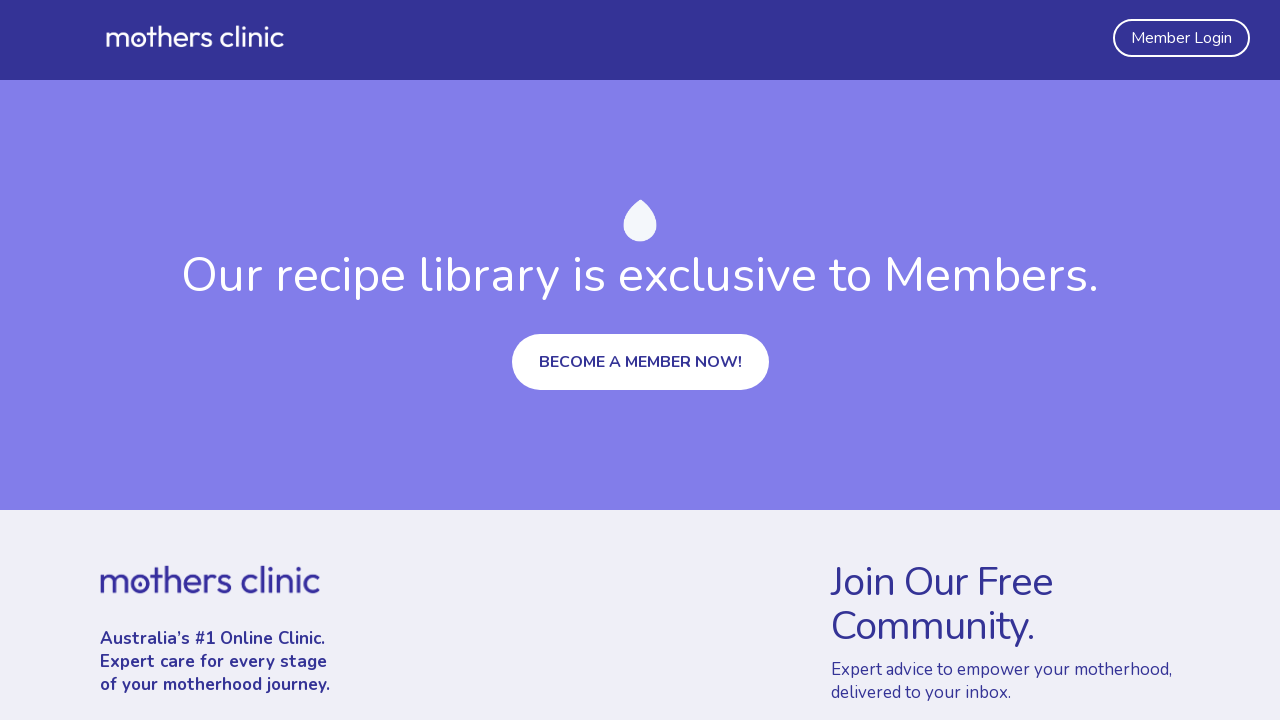

--- FILE ---
content_type: text/html;charset=UTF-8
request_url: https://courses.mothersmylk.co/raspberry-greek-yoghurt-bowl
body_size: 70017
content:

<!DOCTYPE html>
<html lang="en">
    <head>
        
    <title>Raspberry & Greek Yoghurt Bowl</title>


     <meta charset="UTF-8"> 
     <meta name="viewport" content="width=device-width, initial-scale=1"> 
     <meta name="author" content="Mothers Clinic Australia"> 
     <meta name="twitter:card" content="summary_large_image"> 
     <meta name="twitter:site" content="@"> 
     <meta name="twitter:title" content="Raspberry &amp; Greek Yoghurt Bowl"> 
     <meta name="twitter:image" content="https://lwfiles.mycourse.app/mothers-mylk-public/16cbee49286c9ca7efdf1e912b16958f.png"> 
     <meta property="og:url" content="https://courses.mothersmylk.co/raspberry-greek-yoghurt-bowl"> 
     <meta property="og:title" content="Raspberry &amp; Greek Yoghurt Bowl"> 
     <meta property="og:type" content="website"> 
     <meta property="og:image" content="https://lwfiles.mycourse.app/mothers-mylk-public/16cbee49286c9ca7efdf1e912b16958f.png"> 
     <meta property="og:site_name" content="Mothers Clinic Australia"> 
     <meta property="article:publisher" content="https://www.facebook.com/mothersclinic.com.au"> 
     <meta property="fb:app_id" content="1488184852132162"> 
     <meta name="csrf-token" content="9ba13f0d0bc49708da69a0710fe3bae8aa8b759a32ba19b0432731a8857f8f34"> 

    <link rel="canonical" href="https://courses.mothersmylk.co/raspberry-greek-yoghurt-bowl"/>
		<link rel="icon" type="image/png" href="https://lwfiles.mycourse.app/mothers-mylk-public/23c00d352b38e51511c2cfaabd57c22b.png">
		<link rel="apple-touch-icon" type="image/png" href="https://lwfiles.mycourse.app/mothers-mylk-public/23c00d352b38e51511c2cfaabd57c22b.png">
		<script type='text/javascript'>var me=false;var environment='production';var imagePath='https://cdn.mycourse.app/v3.74.2';var server='//courses.mothersmylk.co/api/';var fileServer='https://api.us-e2.learnworlds.com/';var api='https://api.us-e2.learnworlds.com/';var lw_client='623425333400e0d0c08b0020';var serverImg='https://lwfiles.mycourse.app/mothers-mylk-public/';var subscriptionMode=false;var paymentsURL='https://courses.mothersmylk.co/payment?product_id=';var clientURL='//courses.mothersmylk.co';var SITENAME='Mothers Clinic Australia';var WHITELABEL=false;var WHITELABEL_SETTINGS='{"learn_more_admin_disabled":false,"learn_more_others_disabled":false}';var BILLING='C';var SITE_AFFILIATES={"active":false,"commissionRate":10,"cookieExpiration":30,"maturation":30,"selfRegister":false,"displayAffiliateCustomers":false,"displayAffiliateLeads":false,"products":[],"paymentMethods":["paypal","other"],"agreement":"","minAffiliateCommissionStatus":"mature","afterLoginNavigation":{"type":"dashboard","url":"","page":{"title":"Home","slug":"home"}}};var LWSettings={"deactive_components":{"ebook":false},"components_settings":{"dailynews":{"categories":false},"posts":{"tips":false,"livecode":false}}};var LWClient=[];var oauthInfo='lw_client=623425333400e0d0c08b0020&access_token=';var assetsPath='https://cdn.mycourse.app/v3.74.2/_cdnAssets';var PAGES_IN_TOPBAR=[];var currencySymbol='A$';var currencyCode='AUD';var currencySymbolPosition='LEFT_SIGN_NO_SPACE';var currencyDecimalsSeparator='.';var currencyThousandsSeparator=',';var currencyDecimalsNum='2';var currencyUseVedic=false;var SOCIAL_LOGINS=[];var ACTIVE_SSO_CONNECTIONS=[];var LW_AUTH_ENABLED=true;var SCHOOL_LOGO='16cbee49286c9ca7efdf1e912b16958f.png';var LOGIN_FORM_TEMPLATE='loginForm3';var LOGIN_FORM_IMAGE='39356e4e16779f86527b65e70f1cad7c.png';var LWPackage='disabled';var GATEWAYS=["stripe"];var COURSE_CONTINUE_SETTING=false;var MOBILE_SETTINGS={"mobile_logo":"","mobile_site_name":"","mobile_landing_page":null,"mobile_description":"Login to start learning","mobile_social_facebook_text":"Sign in with Facebook","mobile_social_twitter_text":"Sign in with Twitter","mobile_social_linkedin_text":"Sign in with Linkedin","mobile_social_google_text":"Sign in with Google","disabled_signup_alert_title":"Registration Disabled","disabled_signup_alert_text":"Please visit the school page from your browser in order to register and then use the app to access your courses.","disabled_signup_label_translation":"Registration is unavailable while using the app","mobile_signup":false,"mobile_social_display":false,"mobile_display_free_courses":false,"mobile_display_paid_courses":false,"mobile_allow_purchase":false};var DP_SETTINGS={"type":"custom","cookies":false,"marketing":false,"email":true,"deletion_request":true,"rejectall":false,"guest_cookies_upd":false};var WEGLOT_ACTIVE=false;var DP_EU=false;var SITE_DISABLE_SIGNUP=true;var SITE_TRIGGER_USER_SIGNUP_ELIGIBILITY_CHECK=false;var ACTIVE_SITE_TEMPLATE='6236b4007466d6770200e074';var SITE_SOCIAL_FACEBOOK='https://www.facebook.com/mothersclinic.com.au';var SITE_SOCIAL_TWITTER='';var SITE_SOCIAL_INSTAGRAM='https://www.instagram.com/mothersclinic.co/';var SITE_SOCIAL_YOUTUBE='';var SITE_SOCIAL_LINKEDIN='https://www.linkedin.com/company/mothers-clinic';var SITE_SOCIAL_PINTEREST='';var SITE_DISABLED_APPS=["dailynews","people"];var USER_CUSTOM_FIELDS=[{"active":false,"required":true,"name":"Terms & Conditions","signup_name":"Terms & Conditions","type":"checkbox","key":"cf_termsandconditions","autotag":false,"icon_id":"nameIcon","icon_class":"","user_value":false,"placeholder":"I agree to the terms & conditions <a href=\"https:\/\/www.courses.mothersmylk.co\/terms\">here <\/a>","rows":3,"maxLength":100,"enable_validation":false,"constraint_rule":"custom","validation_regex":"\/\/","validation_fail_message":"","checkbox_label":"I agree to the <a href=\"https:\/\/www.courses.mothersmylk.co\/terms\">Terms & Conditions<\/a>"},{"active":false,"required":false,"name":"Health Disclaimer","signup_name":"Health Disclaimer","type":"checkbox","key":"cf_healthdisclaimer","autotag":false,"icon_id":"nameIcon","icon_class":"","user_value":null,"placeholder":null,"rows":3,"maxLength":100,"enable_validation":false,"constraint_rule":"custom","validation_regex":"\/\/","validation_fail_message":"","checkbox_label":"I have read the <a href=\"https:\/\/www.courses.mothersmylk.co\/terms\">Health Disclaimer<\/a>"}];var USER_SIGNUP_FIELDS=[{"active":true,"required":true,"type":"text","name":"username","order":"10","translationKey":"common.sign_up_what_name","placeholderTranslationKey":"common.sign_up_name"},{"active":true,"required":true,"type":"email","name":"email","order":"20","translationKey":"common.sign_up_what_email","placeholderTranslationKey":"common.sign_up_email"},{"active":true,"required":true,"type":"password","name":"password","order":"30","translationKey":"common.sign_up_what_password","placeholderTranslationKey":"common.sign_up_password"}];var STYLES_CUSTOM_FONTS=[];var INVOICE_ADDITIONAL=false;var INVOICE_ADDITIONAL_REQUIRED=false;var INVOICE_ADDITIONAL_AUTOFILLED=true;var INVOICE_ADDITIONAL_LABEL=false;var INVOICE_ADDITIONAL_TITLE=false;var FINANCIAL_BILLING_INFO={"active":true,"locked":{"bf_name":{"values":{"active":true,"required":true},"disable":{"active":true,"required":true},"integrations":["stripe"]},"bf_address":{"values":{"active":true,"required":true},"disable":{"active":true,"required":true},"integrations":["stripe"]},"bf_country":{"values":{"active":true,"required":true},"disable":{"active":true,"required":true},"integrations":["stripe"]},"bf_postalcode":{"values":{"active":true,"required":true},"disable":{"active":true,"required":true},"integrations":["stripe"]},"bf_city":{"values":{"active":true},"disable":{"active":true},"integrations":["stripe"]},"bf_brazilian_tax_id":{"values":{"active":true},"disable":{"active":true},"integrations":["stripe"]},"bf_brazilian_states":{"values":{"active":true},"disable":{"active":true},"integrations":["stripe"]}},"standard_enabled":true,"standard":[{"active":true,"required":true,"name":"Full Name","signup_name":null,"type":"text","key":"bf_name","autotag":false,"icon_id":"nameIcon","icon_class":"","user_value":null,"placeholder":"Jane Smith","rows":3,"maxLength":100,"enable_validation":false,"constraint_rule":"custom","validation_regex":"\/\/","validation_fail_message":"","checkbox_label":null,"isFullWidth":false},{"active":true,"required":true,"name":"Address","signup_name":null,"type":"text","key":"bf_address","autotag":false,"icon_id":"nameIcon","icon_class":"","user_value":null,"placeholder":"Street & Suburb","rows":3,"maxLength":100,"enable_validation":false,"constraint_rule":"custom","validation_regex":"\/\/","validation_fail_message":"","checkbox_label":null,"isFullWidth":false},{"active":true,"required":true,"name":"State","signup_name":null,"type":"text","key":"bf_city","autotag":false,"icon_id":"nameIcon","icon_class":"","user_value":null,"placeholder":"NSW","rows":3,"maxLength":100,"enable_validation":false,"constraint_rule":"custom","validation_regex":"\/\/","validation_fail_message":"","checkbox_label":null,"isFullWidth":false},{"active":true,"required":true,"name":"Postcode","signup_name":null,"type":"text","key":"bf_postalcode","autotag":false,"icon_id":"nameIcon","icon_class":"","user_value":null,"placeholder":"2000","rows":3,"maxLength":100,"enable_validation":false,"constraint_rule":"custom","validation_regex":"\/\/","validation_fail_message":"","checkbox_label":null,"isFullWidth":false},{"active":true,"required":true,"name":"Country","signup_name":null,"type":"dropdown","key":"bf_country","autotag":false,"icon_id":"nameIcon","icon_class":"","user_value":null,"placeholder":"Select Country","rows":3,"maxLength":100,"enable_validation":false,"constraint_rule":"custom","validation_regex":"\/\/","validation_fail_message":"","checkbox_label":null,"isFullWidth":false,"options":[{"field_name":"Afghanistan","field_value":"AF"},{"field_name":"\u00c5land Islands","field_value":"AX"},{"field_name":"Albania","field_value":"AL"},{"field_name":"Algeria","field_value":"DZ"},{"field_name":"American Samoa","field_value":"AS"},{"field_name":"Andorra","field_value":"AD"},{"field_name":"Angola","field_value":"AO"},{"field_name":"Anguilla","field_value":"AI"},{"field_name":"Antarctica","field_value":"AQ"},{"field_name":"Antigua and Barbuda","field_value":"AG"},{"field_name":"Argentina","field_value":"AR"},{"field_name":"Armenia","field_value":"AM"},{"field_name":"Aruba","field_value":"AW"},{"field_name":"Australia","field_value":"AU"},{"field_name":"Austria","field_value":"AT"},{"field_name":"Azerbaijan","field_value":"AZ"},{"field_name":"Bahamas","field_value":"BS"},{"field_name":"Bahrain","field_value":"BH"},{"field_name":"Bangladesh","field_value":"BD"},{"field_name":"Barbados","field_value":"BB"},{"field_name":"Belarus","field_value":"BY"},{"field_name":"Belgium","field_value":"BE"},{"field_name":"Belize","field_value":"BZ"},{"field_name":"Benin","field_value":"BJ"},{"field_name":"Bermuda","field_value":"BM"},{"field_name":"Bhutan","field_value":"BT"},{"field_name":"Bolivia, Plurinational State of","field_value":"BO"},{"field_name":"Bonaire, Sint Eustatius and Saba","field_value":"BQ"},{"field_name":"Bosnia and Herzegovina","field_value":"BA"},{"field_name":"Botswana","field_value":"BW"},{"field_name":"Bouvet Island","field_value":"BV"},{"field_name":"Brazil","field_value":"BR"},{"field_name":"British Indian Ocean Territory","field_value":"IO"},{"field_name":"Brunei Darussalam","field_value":"BN"},{"field_name":"Bulgaria","field_value":"BG"},{"field_name":"Burkina Faso","field_value":"BF"},{"field_name":"Burundi","field_value":"BI"},{"field_name":"Cambodia","field_value":"KH"},{"field_name":"Cameroon","field_value":"CM"},{"field_name":"Canada","field_value":"CA"},{"field_name":"Cape Verde","field_value":"CV"},{"field_name":"Cayman Islands","field_value":"KY"},{"field_name":"Central African Republic","field_value":"CF"},{"field_name":"Chad","field_value":"TD"},{"field_name":"Chile","field_value":"CL"},{"field_name":"China","field_value":"CN"},{"field_name":"Christmas Island","field_value":"CX"},{"field_name":"Cocos (Keeling) Islands","field_value":"CC"},{"field_name":"Colombia","field_value":"CO"},{"field_name":"Comoros","field_value":"KM"},{"field_name":"Congo","field_value":"CG"},{"field_name":"Congo, the Democratic Republic of the","field_value":"CD"},{"field_name":"Cook Islands","field_value":"CK"},{"field_name":"Costa Rica","field_value":"CR"},{"field_name":"C\u00f4te d'Ivoire","field_value":"CI"},{"field_name":"Croatia","field_value":"HR"},{"field_name":"Cuba","field_value":"CU"},{"field_name":"Cura\u00e7ao","field_value":"CW"},{"field_name":"Cyprus","field_value":"CY"},{"field_name":"Czech Republic","field_value":"CZ"},{"field_name":"Denmark","field_value":"DK"},{"field_name":"Djibouti","field_value":"DJ"},{"field_name":"Dominica","field_value":"DM"},{"field_name":"Dominican Republic","field_value":"DO"},{"field_name":"Ecuador","field_value":"EC"},{"field_name":"Egypt","field_value":"EG"},{"field_name":"El Salvador","field_value":"SV"},{"field_name":"Equatorial Guinea","field_value":"GQ"},{"field_name":"Eritrea","field_value":"ER"},{"field_name":"Estonia","field_value":"EE"},{"field_name":"Ethiopia","field_value":"ET"},{"field_name":"Falkland Islands (Malvinas)","field_value":"FK"},{"field_name":"Faroe Islands","field_value":"FO"},{"field_name":"Fiji","field_value":"FJ"},{"field_name":"Finland","field_value":"FI"},{"field_name":"France","field_value":"FR"},{"field_name":"French Guiana","field_value":"GF"},{"field_name":"French Polynesia","field_value":"PF"},{"field_name":"French Southern Territories","field_value":"TF"},{"field_name":"Gabon","field_value":"GA"},{"field_name":"Gambia","field_value":"GM"},{"field_name":"Georgia","field_value":"GE"},{"field_name":"Germany","field_value":"DE"},{"field_name":"Ghana","field_value":"GH"},{"field_name":"Gibraltar","field_value":"GI"},{"field_name":"Greece","field_value":"GR"},{"field_name":"Greenland","field_value":"GL"},{"field_name":"Grenada","field_value":"GD"},{"field_name":"Guadeloupe","field_value":"GP"},{"field_name":"Guam","field_value":"GU"},{"field_name":"Guatemala","field_value":"GT"},{"field_name":"Guernsey","field_value":"GG"},{"field_name":"Guinea","field_value":"GN"},{"field_name":"Guinea-Bissau","field_value":"GW"},{"field_name":"Guyana","field_value":"GY"},{"field_name":"Haiti","field_value":"HT"},{"field_name":"Heard Island and McDonald Islands","field_value":"HM"},{"field_name":"Holy See (Vatican City State)","field_value":"VA"},{"field_name":"Honduras","field_value":"HN"},{"field_name":"Hong Kong","field_value":"HK"},{"field_name":"Hungary","field_value":"HU"},{"field_name":"Iceland","field_value":"IS"},{"field_name":"India","field_value":"IN"},{"field_name":"Indonesia","field_value":"ID"},{"field_name":"Iran, Islamic Republic of","field_value":"IR"},{"field_name":"Iraq","field_value":"IQ"},{"field_name":"Ireland","field_value":"IE"},{"field_name":"Isle of Man","field_value":"IM"},{"field_name":"Israel","field_value":"IL"},{"field_name":"Italy","field_value":"IT"},{"field_name":"Jamaica","field_value":"JM"},{"field_name":"Japan","field_value":"JP"},{"field_name":"Jersey","field_value":"JE"},{"field_name":"Jordan","field_value":"JO"},{"field_name":"Kazakhstan","field_value":"KZ"},{"field_name":"Kenya","field_value":"KE"},{"field_name":"Kiribati","field_value":"KI"},{"field_name":"Korea, Democratic People's Republic of","field_value":"KP"},{"field_name":"Korea, Republic of","field_value":"KR"},{"field_name":"Kuwait","field_value":"KW"},{"field_name":"Kyrgyzstan","field_value":"KG"},{"field_name":"Lao People's Democratic Republic","field_value":"LA"},{"field_name":"Latvia","field_value":"LV"},{"field_name":"Lebanon","field_value":"LB"},{"field_name":"Lesotho","field_value":"LS"},{"field_name":"Liberia","field_value":"LR"},{"field_name":"Libya","field_value":"LY"},{"field_name":"Liechtenstein","field_value":"LI"},{"field_name":"Lithuania","field_value":"LT"},{"field_name":"Luxembourg","field_value":"LU"},{"field_name":"Macao","field_value":"MO"},{"field_name":"Macedonia, the former Yugoslav Republic of","field_value":"MK"},{"field_name":"Madagascar","field_value":"MG"},{"field_name":"Malawi","field_value":"MW"},{"field_name":"Malaysia","field_value":"MY"},{"field_name":"Maldives","field_value":"MV"},{"field_name":"Mali","field_value":"ML"},{"field_name":"Malta","field_value":"MT"},{"field_name":"Marshall Islands","field_value":"MH"},{"field_name":"Martinique","field_value":"MQ"},{"field_name":"Mauritania","field_value":"MR"},{"field_name":"Mauritius","field_value":"MU"},{"field_name":"Mayotte","field_value":"YT"},{"field_name":"Mexico","field_value":"MX"},{"field_name":"Micronesia, Federated States of","field_value":"FM"},{"field_name":"Moldova, Republic of","field_value":"MD"},{"field_name":"Monaco","field_value":"MC"},{"field_name":"Mongolia","field_value":"MN"},{"field_name":"Montenegro","field_value":"ME"},{"field_name":"Montserrat","field_value":"MS"},{"field_name":"Morocco","field_value":"MA"},{"field_name":"Mozambique","field_value":"MZ"},{"field_name":"Myanmar","field_value":"MM"},{"field_name":"Namibia","field_value":"NA"},{"field_name":"Nauru","field_value":"NR"},{"field_name":"Nepal","field_value":"NP"},{"field_name":"Netherlands","field_value":"NL"},{"field_name":"New Caledonia","field_value":"NC"},{"field_name":"New Zealand","field_value":"NZ"},{"field_name":"Nicaragua","field_value":"NI"},{"field_name":"Niger","field_value":"NE"},{"field_name":"Nigeria","field_value":"NG"},{"field_name":"Niue","field_value":"NU"},{"field_name":"Norfolk Island","field_value":"NF"},{"field_name":"Northern Mariana Islands","field_value":"MP"},{"field_name":"Norway","field_value":"NO"},{"field_name":"Oman","field_value":"OM"},{"field_name":"Pakistan","field_value":"PK"},{"field_name":"Palau","field_value":"PW"},{"field_name":"Palestinian Territory, Occupied","field_value":"PS"},{"field_name":"Panama","field_value":"PA"},{"field_name":"Papua New Guinea","field_value":"PG"},{"field_name":"Paraguay","field_value":"PY"},{"field_name":"Peru","field_value":"PE"},{"field_name":"Philippines","field_value":"PH"},{"field_name":"Pitcairn","field_value":"PN"},{"field_name":"Poland","field_value":"PL"},{"field_name":"Portugal","field_value":"PT"},{"field_name":"Puerto Rico","field_value":"PR"},{"field_name":"Qatar","field_value":"QA"},{"field_name":"R\u00e9union","field_value":"RE"},{"field_name":"Romania","field_value":"RO"},{"field_name":"Russian Federation","field_value":"RU"},{"field_name":"Rwanda","field_value":"RW"},{"field_name":"Saint Barth\u00e9lemy","field_value":"BL"},{"field_name":"Saint Helena, Ascension and Tristan da Cunha","field_value":"SH"},{"field_name":"Saint Kitts and Nevis","field_value":"KN"},{"field_name":"Saint Lucia","field_value":"LC"},{"field_name":"Saint Martin (French part)","field_value":"MF"},{"field_name":"Saint Pierre and Miquelon","field_value":"PM"},{"field_name":"Saint Vincent and the Grenadines","field_value":"VC"},{"field_name":"Samoa","field_value":"WS"},{"field_name":"San Marino","field_value":"SM"},{"field_name":"Sao Tome and Principe","field_value":"ST"},{"field_name":"Saudi Arabia","field_value":"SA"},{"field_name":"Senegal","field_value":"SN"},{"field_name":"Serbia","field_value":"RS"},{"field_name":"Seychelles","field_value":"SC"},{"field_name":"Sierra Leone","field_value":"SL"},{"field_name":"Singapore","field_value":"SG"},{"field_name":"Sint Maarten (Dutch part)","field_value":"SX"},{"field_name":"Slovakia","field_value":"SK"},{"field_name":"Slovenia","field_value":"SI"},{"field_name":"Solomon Islands","field_value":"SB"},{"field_name":"Somalia","field_value":"SO"},{"field_name":"South Africa","field_value":"ZA"},{"field_name":"South Georgia and the South Sandwich Islands","field_value":"GS"},{"field_name":"South Sudan","field_value":"SS"},{"field_name":"Spain","field_value":"ES"},{"field_name":"Sri Lanka","field_value":"LK"},{"field_name":"Sudan","field_value":"SD"},{"field_name":"Suriname","field_value":"SR"},{"field_name":"Svalbard and Jan Mayen","field_value":"SJ"},{"field_name":"Swaziland","field_value":"SZ"},{"field_name":"Sweden","field_value":"SE"},{"field_name":"Switzerland","field_value":"CH"},{"field_name":"Syrian Arab Republic","field_value":"SY"},{"field_name":"Taiwan","field_value":"TW"},{"field_name":"Tajikistan","field_value":"TJ"},{"field_name":"Tanzania, United Republic of","field_value":"TZ"},{"field_name":"Thailand","field_value":"TH"},{"field_name":"Timor-Leste","field_value":"TL"},{"field_name":"Togo","field_value":"TG"},{"field_name":"Tokelau","field_value":"TK"},{"field_name":"Tonga","field_value":"TO"},{"field_name":"Trinidad and Tobago","field_value":"TT"},{"field_name":"Tunisia","field_value":"TN"},{"field_name":"Turkey","field_value":"TR"},{"field_name":"Turkmenistan","field_value":"TM"},{"field_name":"Turks and Caicos Islands","field_value":"TC"},{"field_name":"Tuvalu","field_value":"TV"},{"field_name":"Uganda","field_value":"UG"},{"field_name":"Ukraine","field_value":"UA"},{"field_name":"United Arab Emirates","field_value":"AE"},{"field_name":"United Kingdom","field_value":"GB"},{"field_name":"United States","field_value":"US"},{"field_name":"United States Minor Outlying Islands","field_value":"UM"},{"field_name":"Uruguay","field_value":"UY"},{"field_name":"Uzbekistan","field_value":"UZ"},{"field_name":"Vanuatu","field_value":"VU"},{"field_name":"Venezuela, Bolivarian Republic of","field_value":"VE"},{"field_name":"Viet Nam","field_value":"VN"},{"field_name":"Virgin Islands, British","field_value":"VG"},{"field_name":"Virgin Islands, U.S.","field_value":"VI"},{"field_name":"Wallis and Futuna","field_value":"WF"},{"field_name":"Western Sahara","field_value":"EH"},{"field_name":"Yemen","field_value":"YE"},{"field_name":"Zambia","field_value":"ZM"},{"field_name":"Zimbabwe","field_value":"ZW"}]},{"active":false,"required":false,"name":"Business TAX ID","signup_name":null,"type":"text","key":"bf_taxid","icon_id":"nameIcon","icon_class":"","user_value":null,"placeholder":null,"enable_validation":false,"constraint_rule":"custom","validation_regex":"\/\/","validation_fail_message":"","checkbox_label":null,"isFullWidth":false}],"boleto":[{"active":true,"required":false,"name":"Brazilian Tax ID","signup_name":null,"type":"text","key":"bf_brazilian_tax_id","icon_id":"nameIcon","icon_class":"","user_value":null,"placeholder":null,"enable_validation":true,"constraint_rule":"custom","validation_regex":"\/^([0-9]{3}|[0-9]{2}).[0-9]{3}.[0-9]{3}([-][0-9]{2}|(\/([0-9]{4}\\-([0-9]{2}))))$\/","validation_fail_message":"Invalid Tax id format. Example 000.000.000-00 or 00.000.000\/0000-00","checkbox_label":null,"isFullWidth":false},{"active":true,"required":false,"name":"Brazilian State","signup_name":null,"type":"dropdown","key":"bf_brazilian_states","icon_id":"nameIcon","icon_class":"","user_value":null,"placeholder":null,"enable_validation":false,"constraint_rule":"custom","validation_regex":"\/\/","validation_fail_message":"","checkbox_label":null,"isFullWidth":false,"options":[{"field_name":"Acre","field_value":"AC"},{"field_name":"Alagoas","field_value":"AL"},{"field_name":"Amap\u00e1","field_value":"AP"},{"field_name":"Amazonas","field_value":"AM"},{"field_name":"Bahia","field_value":"BA"},{"field_name":"Cear\u00e1","field_value":"CE"},{"field_name":"Distrito Federal","field_value":"DF"},{"field_name":"Esp\u00edrito Santo","field_value":"ES"},{"field_name":"Goi\u00e1s","field_value":"GO"},{"field_name":"Maranh\u00e3o","field_value":"MA"},{"field_name":"Mato Grosso","field_value":"MT"},{"field_name":"Mato Grosso do Sul","field_value":"MS"},{"field_name":"Minas Gerais","field_value":"MG"},{"field_name":"Par\u00e1","field_value":"PA"},{"field_name":"Para\u00edba","field_value":"PB"},{"field_name":"Paran\u00e1","field_value":"PR"},{"field_name":"Pernambuco","field_value":"PE"},{"field_name":"Piau\u00ed","field_value":"PI"},{"field_name":"Rio de Janeiro","field_value":"RJ"},{"field_name":"Rio Grande do Norte","field_value":"RN"},{"field_name":"Rio Grande do Sul","field_value":"RS"},{"field_name":"Rond\u00f4nia","field_value":"RO"},{"field_name":"Roraima","field_value":"RR"},{"field_name":"Santa Catarina","field_value":"SC"},{"field_name":"S\u00e3o Paulo","field_value":"SP"},{"field_name":"Sergipe","field_value":"SE"},{"field_name":"Tocantins","field_value":"TO"}]}],"boleto_enabled":false,"fields":[{"active":false,"required":false,"name":"Full name","signup_name":null,"type":"text","key":"bf_fullname","autotag":false,"icon_id":"nameIcon","icon_class":"","user_value":null,"placeholder":"Jane Smith","rows":3,"maxLength":100,"enable_validation":false,"constraint_rule":"custom","validation_regex":"\/\/","validation_fail_message":"","checkbox_label":null}]};var TAX_SERVICE={"name":"","enabled":null,"has_billing_details":false,"has_checkout_tax_analysis":false,"has_stripe_tax_rates":false,"has_invoice_preview":false,"has_business_tax_validation":false,"throws_errors":false};var STRIPE_ACCOUNT_COUNTRY='';var STRIPE_CONNECT_ACCOUNT_ID=false;var ACTIVE_STRIPE_SOURCE_PAYMENT_METHODS=[];var FINANCIAL_STRIPE_BILLING_ADDRESS=false;var FINANCIAL_STRIPE_DISABLE_LINK=false;var FINANCIAL_STRIPE_VAT=false;var FINANCIAL_TERMS=true;var SCHOOL_SUPPORT={"teacher":{"id":"623425333400e0d0c08b001f","username":"Hub Support"},"tech":{"id":"623425333400e0d0c08b001f","username":"Hub Support"}};var currentSiteTemplateStyles={"typography":{"*":{"fontFamily":"Barlow"},"learnworlds-heading-large":{"fontFamily":"Nunito","fontWeight":"normal","fontSize":54,"opacity":"1","letterSpacing":"-1","lineHeight":"1","textTransform":"none"},"learnworlds-heading-normal":{"fontFamily":"Nunito","fontWeight":"normal","fontSize":48,"opacity":1,"letterSpacing":"0","lineHeight":"1","textTransform":"none"},"learnworlds-heading-small":{"fontFamily":"Nunito","fontWeight":"bold","fontSize":38,"opacity":1,"letterSpacing":"0","lineHeight":1.2,"textTransform":"none"},"learnworlds-subheading-large":{"fontFamily":"Nunito","fontWeight":"normal","fontSize":40,"opacity":1,"letterSpacing":"-1","lineHeight":"1.1","textTransform":"none"},"learnworlds-subheading-normal":{"fontFamily":"Nunito","fontWeight":"normal","fontSize":32,"opacity":1,"letterSpacing":"-1","lineHeight":"1.1","textTransform":"none"},"learnworlds-subheading-small":{"fontFamily":"Nunito","fontWeight":"bold","fontSize":23,"opacity":1,"letterSpacing":"0","lineHeight":"1.1","textTransform":"none"},"learnworlds-heading3-large":{"fontFamily":"Nunito","fontWeight":"normal","fontSize":38,"opacity":1,"letterSpacing":"0","lineHeight":1.3,"textTransform":"none"},"learnworlds-heading3-normal":{"fontFamily":"Nunito","fontWeight":"bold","fontSize":23,"opacity":1,"letterSpacing":"0","lineHeight":1.3,"textTransform":"none"},"learnworlds-heading3-small":{"fontFamily":"Nunito","fontWeight":"bold","fontSize":18,"opacity":1,"letterSpacing":"0","lineHeight":1.3,"textTransform":"none"},"learnworlds-heading4-large":{"fontFamily":"Nunito","fontWeight":"normal","fontSize":23,"opacity":1,"letterSpacing":"0","lineHeight":1.3,"textTransform":"none"},"learnworlds-heading4-normal":{"fontFamily":"Nunito","fontWeight":"normal","fontSize":18,"letterSpacing":"0","lineHeight":1.4,"textTransform":"none"},"learnworlds-heading4-small":{"fontFamily":"Nunito","fontWeight":"normal","fontSize":14,"letterSpacing":"0","lineHeight":1.4,"textTransform":"none"},"learnworlds-main-text-huge":{"fontFamily":"Nunito","fontWeight":"bold","fontSize":32,"opacity":1,"letterSpacing":"0","lineHeight":1.2,"textTransform":"none"},"learnworlds-main-text-very-large":{"fontFamily":"Nunito","fontSize":26,"fontWeight":"normal","letterSpacing":"0","lineHeight":1.3,"textTransform":"none"},"learnworlds-main-text-large":{"fontFamily":"Nunito","fontWeight":"normal","fontSize":22,"opacity":1,"letterSpacing":"0","lineHeight":"1.2","textTransform":"none"},"learnworlds-main-text-normal":{"fontFamily":"Nunito","fontWeight":"normal","fontSize":17,"opacity":1,"letterSpacing":"0","lineHeight":"1.4","textTransform":"none"},"learnworlds-main-text-small":{"fontFamily":"Nunito","fontWeight":"normal","fontSize":15,"opacity":1,"letterSpacing":"0","lineHeight":"1.2","textTransform":"none"},"learnworlds-main-text-very-small":{"fontFamily":"Nunito","fontWeight":"normal","fontSize":13,"opacity":1,"letterSpacing":"0","lineHeight":"1","textTransform":"none"},"learnworlds-main-text-tiny":{"fontFamily":"Nunito","fontSize":10,"fontWeight":"normal","letterSpacing":"0","lineHeight":1.55,"textTransform":"none"},"learnworlds-overline-text":{"fontFamily":"Nunito","fontWeight":"bold","fontSize":14,"opacity":1,"letterSpacing":"1","lineHeight":"1.6","textTransform":"uppercase"},"learnworlds-quote-text":{"fontFamily":"Nunito","fontSize":32,"fontWeight":"normal","letterSpacing":"0","lineHeight":"1.55","textTransform":"none"},"learnworlds-size-small":{"paddingBottom":40,"paddingTop":40},"learnworlds-size-normal":{"paddingBottom":80,"paddingTop":80},"learnworlds-size-large":{"paddingBottom":120,"paddingTop":120},"learnworlds-size-extra-large":{"paddingBottom":160,"paddingTop":160}},"input":{"learnworlds-button-large":{"fontFamily":"Nunito","fontWeight":"bold","fontSize":18,"letterSpacing":"0","textTransform":"none","borderRadius":30,"paddingTop":15,"paddingRight":25,"paddingBottom":15,"paddingLeft":25},"learnworlds-button-normal":{"fontFamily":"Nunito","fontWeight":"bold","fontSize":16,"letterSpacing":"0","textTransform":"none","borderRadius":30,"paddingTop":15,"paddingRight":25,"paddingBottom":15,"paddingLeft":25},"learnworlds-button-small":{"fontFamily":"Nunito","fontWeight":"bold","fontSize":13,"letterSpacing":"0","textTransform":"none","borderRadius":30,"paddingTop":10,"paddingRight":22,"paddingBottom":10,"paddingLeft":22},"learnworlds-input-large":{"fontFamily":"Nunito","fontWeight":"normal","fontSize":18,"letterSpacing":"0","textTransform":"none","borderRadius":30,"paddingTop":15,"paddingRight":25,"paddingBottom":15,"paddingLeft":25},"learnworlds-input-normal":{"fontFamily":"Nunito","fontWeight":"normal","fontSize":16,"letterSpacing":"0","textTransform":"none","borderRadius":"30","paddingTop":15,"paddingRight":25,"paddingBottom":15,"paddingLeft":25},"learnworlds-input-small":{"fontFamily":"Nunito","fontWeight":"normal","fontSize":13,"letterSpacing":"0","textTransform":"none","borderRadius":30,"paddingTop":10,"paddingRight":22,"paddingBottom":10,"paddingLeft":22}},"colors":{"lw-brand-bg":{"color":"#343396","textType":"light","lessVars":{"brand-color":"#343396","text-over-brandbg-color":"@light-text-color"}},"lw-dark-bg":{"color":"#343396","textType":"light","lessVars":{"dark-bg-color":"#343396","text-over-darkbg-color":"@light-text-color"}},"lw-light-bg":{"color":"#EFEFF7","textType":"dark","lessVars":{"light-bg-color":"#EFEFF7","text-over-lightbg-color":"@dark-text-color"}},"lw-brand-accent1-bg":{"color":"#FFFFFF","textType":"dark","lessVars":{"brand-accent1-color":"#FFFFFF","text-over-brandaccent1bg-color":"@dark-text-color"}},"lw-brand-accent2-bg":{"color":"#827DEA","textType":"light","lessVars":{"brand-accent2-color":"#827DEA","text-over-brandaccent2bg-color":"@light-text-color"}},"lw-light-text":{"color":"#FFFFFF","lessVars":{"lw-light-text":"#ffffff","light-text-color":"#FFFFFF"}},"lw-dark-text":{"color":"#4D4D4F","lessVars":{"lw-dark-text":"#18364A","dark-text-color":"#4D4D4F"}},"lw-body-bg":{"color":"#FFFFFF","textType":"dark","lessVars":{"body-bg":"#ffffff","body-bg-color":"#FFFFFF","text-over-bodybg-color":"@dark-text-color"}},"lw-link-text":{"color":"#343396","lessVars":{"link-text-color":"#343396"}}},"fonts":["Nunito","Nunito","Nunito Sans"]};var admins_commission=false;var assessments_video_response_time=40;var assessments_audio_response_time=90;var assessments_file_upload_size=20;var COMPANION_URL='https://medialibrary.mycourse.app';var dateFormat={"short":"DD MMM YYYY","shortWithTime":"DD MMM YYYY HH:mm","long":"D MMMM, YYYY","longWithTime":"D MMMM, YYYY HH:mm"};var site_enable_contextual_cookies=false;var SITE_PASSWORD_SETTINGS={"has_unmask_enabled":true,"has_confirm_enabled":false,"minimum_characters":8,"maximum_characters":"50","check_uppercase":false,"check_lowercase":false,"check_digit":true,"check_special_chars":false};var userImpersonation=false;var activeSiteTemplate='6236b4007466d6770200e074';</script>
		<script type='text/javascript'>var pageState={"id":"63e5adb0751ffcf699039543","slug":"raspberry-greek-yoghurt-bowl","pageSource":null,"sections":{"section_1742505888777_2046":{"sectionType":"section","sectionId":"section_1742505888777_2046","styles":{"desktop":{"#section_1742505888777_2046":{"paddingTop":"120px","paddingBottom":"120px"}}},"anchor":"","videoMediaData":{"params":{"autoplay":true,"mute":true,"loop":false,"popup":false}},"embedMediaData":null,"imageMediaData":null,"svgMediaData":null,"selectedMedia":null,"version":"v1","responsiveHeightClass":{"desktop":"","tablet-portrait":"","tablet-landscape":"","smartphone-portrait":"","smartphone-landscape":""},"responsiveAlignmentClass":{"desktop":"","tablet-portrait":"","tablet-landscape":"","smartphone-portrait":"","smartphone-landscape":""},"itemVisibilitySettings":{"value":"logged-out","data":null},"itemVisibilityStartTime":null,"itemVisibilityEndTime":null},"section_1742767748477_3517":{"sectionType":"section","sectionId":"section_1742767748477_3517","styles":{"desktop":{"#section_1742767748477_3517":{"paddingLeft":"25px","paddingRight":"25px","paddingTop":"25px","paddingBottom":"5px"}}},"anchor":"","videoMediaData":{"params":{"autoplay":true,"mute":true,"loop":false,"popup":false}},"embedMediaData":null,"imageMediaData":null,"svgMediaData":null,"selectedMedia":null,"version":"v1","responsiveHeightClass":{"desktop":"","tablet-portrait":"","tablet-landscape":"","smartphone-portrait":"","smartphone-landscape":""},"responsiveAlignmentClass":{"desktop":"","tablet-portrait":"","tablet-landscape":"","smartphone-portrait":"","smartphone-landscape":""},"itemVisibilitySettings":{"value":"tagged","data":["postpartum-membership"],"negationData":[]},"itemVisibilityStartTime":null,"itemVisibilityEndTime":null},"section_1659966218165_338":{"sectionType":"section","sectionId":"section_1659966218165_338","styles":{"desktop":{"#section_1659966218165_338":{"paddingTop":"20px"}}},"anchor":"","videoMediaData":{"params":{"autoplay":true,"mute":true,"loop":false,"popup":false}},"embedMediaData":null,"imageMediaData":null,"svgMediaData":null,"selectedMedia":null,"version":"v1","responsiveHeightClass":{"desktop":"","tablet-portrait":"","tablet-landscape":"","smartphone-portrait":"","smartphone-landscape":""},"responsiveAlignmentClass":{"desktop":"","tablet-portrait":"","tablet-landscape":"","smartphone-portrait":"","smartphone-landscape":""},"itemVisibilitySettings":{"value":"tagged","data":["postpartum-membership"],"negationData":[],"responsive":{"visibility":"selected-devices","devices":["desktop","smartphone-landscape","tablet-landscape"]}},"itemVisibilityStartTime":null,"itemVisibilityEndTime":null},"section_1659967788129_1391":{"sectionType":"section","sectionId":"section_1659967788129_1391","styles":{"desktop":{"#section_1659967788129_1391":[]},"smartphone-portrait":{"#section_1659967788129_1391":{"paddingTop":"20px"}}},"anchor":"","videoMediaData":{"params":{"autoplay":true,"mute":true,"loop":false,"popup":false}},"embedMediaData":null,"imageMediaData":null,"svgMediaData":null,"selectedMedia":null,"version":"v1","responsiveHeightClass":{"desktop":"","tablet-portrait":"","tablet-landscape":"","smartphone-portrait":"","smartphone-landscape":""},"responsiveAlignmentClass":{"desktop":"","tablet-portrait":"","tablet-landscape":"","smartphone-portrait":"","smartphone-landscape":""},"itemVisibilitySettings":{"value":"tagged","data":["postpartum-membership"],"negationData":[],"responsive":{"visibility":"selected-devices","devices":["smartphone-portrait","tablet-portrait"]}},"itemVisibilityStartTime":null,"itemVisibilityEndTime":null}},"elements":{"el_1742505888777_2039":{"elementType":"column-wrapper","elementId":"el_1742505888777_2039","styles":null,"linkData":[],"responsiveAlignmentClass":{"desktop":"","tablet-portrait":"","tablet-landscape":"","smartphone-portrait":"","smartphone-landscape":""},"responsiveColumnGutterClass":{"desktop":"","tablet-portrait":"","tablet-landscape":"","smartphone-portrait":"","smartphone-landscape":""},"responsiveColumnsWrapperTypeClass":{"desktop":"","tablet-portrait":"","tablet-landscape":"","smartphone-portrait":"","smartphone-landscape":""},"itemVisibilitySettings":null},"el_1742505888777_2040":{"elementType":"column","elementId":"el_1742505888777_2040","styles":null,"linkData":[],"selectedMedia":"","imageMediaData":null,"svgMediaData":null,"responsiveAlignmentClass":{"desktop":"","tablet-portrait":"","tablet-landscape":"","smartphone-portrait":"","smartphone-landscape":""},"itemVisibilitySettings":null},"el_1742505888777_2041":{"elementType":"image","elementId":"el_1742505888777_2041","styles":{"desktop":{"#el_1742505888777_2041":{"width":"50px","height":"auto","marginBottom":"0px"}}},"linkData":[],"visibility":"","responsiveSelfAlignmentClass":{"desktop":"","tablet-portrait":"","tablet-landscape":"","smartphone-portrait":"","smartphone-landscape":""},"itemVisibilitySettings":null,"version":"v1","imageMediaData":{"title":"Artboard 115Icon","tags":null,"width":694,"height":712,"size":4,"name":"\/2d44267dd0f7cef1084cdd5d7db73839.png","access":"public","created":1648692652.219698,"modified":1648692653.808415,"user":{"username":"mothers-mylk"},"id":"62450dac0bea7a6ac016a0a4","modifiedF":"2022-03-31 05:10:53","link":"https:\/\/lwfiles.mycourse.app\/mothers-mylk-public\/2d44267dd0f7cef1084cdd5d7db73839.png","link_small":"https:\/\/api.us-e2.learnworlds.com\/imagefile\/https:\/\/lwfiles.mycourse.app\/mothers-mylk-public\/2d44267dd0f7cef1084cdd5d7db73839.png?client_id=623425333400e0d0c08b0020&width=350&height=0","uploadFromUnsplash":false}},"el_1742505888777_2042":{"version":"v1","elementType":"text","elementId":"el_1742505888777_2042","styles":{"desktop":{"#el_1742505888777_2042":{"marginTop":"5px"}}},"linkData":[],"visibility":""},"el_1744129214883_1397":{"elementType":"button-wrapper","elementId":"el_1744129214883_1397","styles":{"desktop":{"#el_1744129214883_1397":{"marginTop":"0px","paddingTop":"10px"}}},"linkData":[],"responsiveAlignmentClass":{"desktop":"","tablet-portrait":"","tablet-landscape":"","smartphone-portrait":"","smartphone-landscape":""},"itemVisibilitySettings":null},"el_1744129214883_1395":{"elementType":"button","elementId":"el_1744129214883_1395","styles":null,"linkData":{"linkType":"pagelink","linkTo":"courses","linkToExtra":"","linkOpen":"default","linkToTag":[]},"size":"","responsiveButtonWidthClass":{"desktop":"","tablet-portrait":"","tablet-landscape":"","smartphone-portrait":"","smartphone-landscape":""},"itemVisibilitySettings":null},"el_1744129214883_1396":{"version":"v1","elementType":"text","elementId":"el_1744129214883_1396","styles":null,"linkData":[],"visibility":""},"el_1742767748477_3511":{"elementType":"column-wrapper","elementId":"el_1742767748477_3511","styles":null,"linkData":[],"responsiveAlignmentClass":{"desktop":"","tablet-portrait":"","tablet-landscape":"","smartphone-portrait":"","smartphone-landscape":""},"responsiveColumnGutterClass":{"desktop":"","tablet-portrait":"","tablet-landscape":"","smartphone-portrait":"","smartphone-landscape":""},"responsiveColumnsWrapperTypeClass":{"desktop":"","tablet-portrait":"","tablet-landscape":"","smartphone-portrait":"","smartphone-landscape":""},"itemVisibilitySettings":null},"el_1742767748477_3512":{"elementType":"column","elementId":"el_1742767748477_3512","styles":{"desktop":{"#el_1742767748477_3512":{"paddingLeft":"0px"}}},"linkData":[],"selectedMedia":"","imageMediaData":null,"svgMediaData":null,"responsiveAlignmentClass":{"desktop":"","tablet-portrait":"","tablet-landscape":"","smartphone-portrait":"","smartphone-landscape":""},"itemVisibilitySettings":null},"el_1742767748477_3513":{"elementType":"button-wrapper","elementId":"el_1742767748477_3513","styles":null,"linkData":[],"responsiveAlignmentClass":{"desktop":"","tablet-portrait":"","tablet-landscape":"","smartphone-portrait":"","smartphone-landscape":""},"itemVisibilitySettings":null},"el_1742767748477_3514":{"elementType":"button","elementId":"el_1742767748477_3514","styles":{"desktop":{"#el_1742767748477_3514 #el_1722531925001_348":{"display":"none"},"#el_1742767748477_3514":{"paddingTop":"7px","paddingBottom":"7px","paddingRight":"10px","paddingLeft":"10px"}}},"linkData":{"linkType":"pagelink","linkTo":"motherhood-recipes","linkToExtra":"","linkOpen":"default","linkToTag":[]},"size":"normal","responsiveButtonWidthClass":{"desktop":"","tablet-portrait":"","tablet-landscape":"","smartphone-portrait":"","smartphone-landscape":""},"itemVisibilitySettings":null},"el_1742767748477_3515":{"version":"v1","elementType":"text","elementId":"el_1742767748477_3515","styles":null,"linkData":[],"visibility":""},"el_1742767748477_3516":{"elementType":"icon","elementId":"el_1742767748477_3516","styles":null,"linkData":[],"responsiveSelfAlignmentClass":{"desktop":"","tablet-portrait":"","tablet-landscape":"","smartphone-portrait":"","smartphone-landscape":""},"itemVisibilitySettings":null},"el_1659966218171_342":{"elementType":"column-wrapper","elementId":"el_1659966218171_342","styles":null,"linkData":[],"responsiveAlignmentClass":{"desktop":"","tablet-portrait":"","tablet-landscape":"","smartphone-portrait":"","smartphone-landscape":""},"responsiveColumnGutterClass":{"desktop":"with-gutter","tablet-portrait":"","tablet-landscape":"","smartphone-portrait":"","smartphone-landscape":""},"responsiveColumnsWrapperTypeClass":{"desktop":"","tablet-portrait":"","tablet-landscape":"","smartphone-portrait":"","smartphone-landscape":""},"itemVisibilitySettings":null},"el_1659966218172_343":{"elementType":"column","elementId":"el_1659966218172_343","styles":null,"linkData":[],"selectedMedia":"Color","imageMediaData":{"title":"modified-image","tags":null,"width":837,"height":837,"size":159,"name":"\/6ac3d56f8dc231b6a34e8ba9371f992e.jpeg","access":"public","created":1649900908.792565,"modified":1649900908.792565,"user":{"username":"mothers-mylk"},"id":"62577d6ce6c99d56a04da46a","modifiedF":"2022-04-14 04:48:28","link":"https:\/\/lwfiles.mycourse.app\/mothers-mylk-public\/6ac3d56f8dc231b6a34e8ba9371f992e.jpeg","link_small":"https:\/\/api.us-e2.learnworlds.com\/imagefile\/https:\/\/lwfiles.mycourse.app\/mothers-mylk-public\/6ac3d56f8dc231b6a34e8ba9371f992e.jpeg?client_id=623425333400e0d0c08b0020&width=350&height=0","uploadFromUnsplash":false},"svgMediaData":null,"responsiveAlignmentClass":{"desktop":"","tablet-portrait":"","tablet-landscape":"","smartphone-portrait":"","smartphone-landscape":""},"itemVisibilitySettings":null},"el_1659966218174_344":{"elementType":"column","elementId":"el_1659966218174_344","styles":{"desktop":{"#el_1659966218174_344":{"marginRight":"50px"}}},"linkData":[],"selectedMedia":"","imageMediaData":null,"svgMediaData":null,"responsiveAlignmentClass":{"desktop":"","tablet-portrait":"","tablet-landscape":"","smartphone-portrait":"","smartphone-landscape":""},"itemVisibilitySettings":null},"el_1659967618076_1061":{"version":"v1","elementType":"image","elementId":"el_1659967618076_1061","styles":null,"linkData":[],"visibility":"","imageMediaData":{"title":"Raspberry-Greek-Yoghurt-Bowl","tags":[],"width":1920,"height":1920,"size":500,"name":"\/3fca3c1d93f8d2e5500f7e657e83d230.jpeg","access":"public","created":1675997651.467375,"modified":1675997758.210215,"user":{"username":"JKessel"},"id":"63e5b1d36f9e4d717001e3cf","modifiedF":"2023-02-10 04:55:58","link":"https:\/\/lwfiles.mycourse.app\/mothers-mylk-public\/3fca3c1d93f8d2e5500f7e657e83d230.jpeg","link_small":"https:\/\/api.us-e2.learnworlds.com\/imagefile\/https:\/\/lwfiles.mycourse.app\/mothers-mylk-public\/3fca3c1d93f8d2e5500f7e657e83d230.jpeg?client_id=623425333400e0d0c08b0020&width=350&height=0","uploadFromUnsplash":false},"responsiveSelfAlignmentClass":{"desktop":"","tablet-portrait":"","tablet-landscape":"","smartphone-portrait":"","smartphone-landscape":""},"itemVisibilitySettings":null},"el_1649775811837_1286":{"version":"v1","elementType":"text","elementId":"el_1649775811837_1286","styles":{"desktop":{"#el_1649775811837_1286":{"marginBottom":"0px","font-family":"\"Nunito\""}}},"linkData":[],"visibility":""},"el_1649776263447_1556":{"elementType":"column-wrapper","elementId":"el_1649776263447_1556","styles":{"desktop":{"#el_1649776263447_1556":{"marginTop":"0px","paddingTop":"20px","marginBottom":"0px"}},"smartphone-portrait":{"#el_1649776263447_1556":{"marginTop":"0px","paddingTop":"20px","marginBottom":"0px"}}},"linkData":[],"responsiveAlignmentClass":{"desktop":"","tablet-portrait":"","tablet-landscape":"","smartphone-portrait":"","smartphone-landscape":""},"responsiveColumnGutterClass":{"desktop":"","tablet-portrait":"","tablet-landscape":"","smartphone-portrait":"","smartphone-landscape":""},"responsiveColumnsWrapperTypeClass":{"desktop":"","tablet-portrait":"","tablet-landscape":"","smartphone-portrait":"","smartphone-landscape":""},"itemVisibilitySettings":null},"el_1659966298257_379":{"elementType":"list-wrapper","elementId":"el_1659966298257_379","styles":null,"linkData":[],"responsiveAlignmentClass":{"desktop":"","tablet-portrait":"","tablet-landscape":"","smartphone-portrait":"","smartphone-landscape":""},"responsiveListItemsPerRowClass":{"desktop":"","tablet-portrait":"","tablet-landscape":"","smartphone-portrait":"","smartphone-landscape":""},"itemVisibilitySettings":null},"el_1649775821086_1303":{"version":"v1","elementType":"text","elementId":"el_1649775821086_1303","styles":{"desktop":{"#el_1649775821086_1303":{"font-family":"\"Nunito\"","paddingBottom":"30px"}}},"linkData":[],"visibility":""},"el_1649778269661_3056":{"elementId":"el_1649778269661_3056","elementType":"tabs","itemVisibilitySettings":null,"tabContentHeightType":"dynamic","styles":{"desktop":{"#el_1649778269661_3056 __DOT__js-lw-tab:not(__DOT__active)":{"backgroundColor":"#FFFFFF","color":"#343396"},"#el_1649778269661_3056 __DOT__js-lw-tab__DOT__active":{"color":"#FFFFFF"},"#el_1649778269661_3056 #el_1649779186932_3844":{"backgroundColor":"rgba(255, 255, 255, 0.0)"}}}},"el_1649776263449_1560":{"elementType":"column","elementId":"el_1649776263449_1560","styles":{"desktop":{"#el_1649776263449_1560":{"paddingLeft":"0px","paddingTop":"0px"}}},"linkData":[],"selectedMedia":"","imageMediaData":null,"svgMediaData":null,"responsiveAlignmentClass":{"desktop":"","tablet-portrait":"","tablet-landscape":"","smartphone-portrait":"","smartphone-landscape":""},"itemVisibilitySettings":null},"el_1649776263449_1561":{"elementType":"column","elementId":"el_1649776263449_1561","styles":{"desktop":{"#el_1649776263449_1561":{"paddingLeft":"0px"}}},"linkData":[],"selectedMedia":"","imageMediaData":null,"svgMediaData":null,"responsiveAlignmentClass":{"desktop":"","tablet-portrait":"","tablet-landscape":"","smartphone-portrait":"","smartphone-landscape":""},"itemVisibilitySettings":null},"el_1649776263450_1562":{"elementType":"column","elementId":"el_1649776263450_1562","styles":{"desktop":{"#el_1649776263450_1562":{"paddingLeft":"0px","paddingRight":"0px"}}},"linkData":[],"selectedMedia":"","imageMediaData":null,"svgMediaData":null,"responsiveAlignmentClass":{"desktop":"","tablet-portrait":"","tablet-landscape":"","smartphone-portrait":"","smartphone-landscape":""},"itemVisibilitySettings":null},"el_1659975848104_3661":{"version":"v1","elementType":"listItem","elementId":"el_1659975848104_3661","styles":null,"linkData":[],"visibility":""},"el_1672827282402_356":{"version":"v1","elementType":"listItem","elementId":"el_1672827282402_356","styles":null,"linkData":[],"visibility":""},"el_1676033797748_349":{"version":"v1","elementType":"listItem","elementId":"el_1676033797748_349","styles":null,"linkData":[],"visibility":""},"el_1649778269663_3082":{"version":"v1","elementType":"tab-links-wrapper","elementId":"el_1649778269663_3082","styles":null,"linkData":[],"visibility":""},"el_1649778269670_3095":{"version":"v1","elementType":"tab-content","elementId":"el_1649778269670_3095","styles":null,"linkData":[],"visibility":""},"el_1649778269672_3098":{"version":"v1","elementType":"tab-content","elementId":"el_1649778269672_3098","styles":null,"linkData":[],"visibility":""},"el_1649776268619_1574":{"version":"v1","elementType":"text","elementId":"el_1649776268619_1574","styles":null,"linkData":[],"visibility":""},"el_1649776291919_1597":{"version":"v1","elementType":"text","elementId":"el_1649776291919_1597","styles":null,"linkData":[],"visibility":""},"el_1649776328942_1635":{"version":"v1","elementType":"text","elementId":"el_1649776328942_1635","styles":null,"linkData":[],"visibility":""},"el_1659975848104_3659":{"version":"v1","elementType":"image","elementId":"el_1659975848104_3659","styles":{"desktop":{"#el_1659975848104_3659":{"width":"25px","height":"auto","marginBottom":"5px"}}},"linkData":[],"visibility":"","imageMediaData":{"title":"modified-image","tags":null,"width":1920,"height":1895,"size":145,"name":"\/ab2d8ee5e98665d8d9a77d0b4d1285c7.png","access":"public","created":1744004725.614225,"modified":1744004725.614225,"user":{"username":"Jess - Hub Support"},"id":"67f36675ae5976c8e10e14b9","modifiedF":"2025-04-07 08:45:25","link":"https:\/\/lwfiles.mycourse.app\/mothers-mylk-public\/ab2d8ee5e98665d8d9a77d0b4d1285c7.png","link_small":"https:\/\/api.us-e2.learnworlds.com\/imagefile\/https:\/\/lwfiles.mycourse.app\/mothers-mylk-public\/ab2d8ee5e98665d8d9a77d0b4d1285c7.png?client_id=623425333400e0d0c08b0020&width=350&height=0","uploadFromUnsplash":false},"responsiveSelfAlignmentClass":{"desktop":"","tablet-portrait":"","tablet-landscape":"","smartphone-portrait":"","smartphone-landscape":""},"itemVisibilitySettings":null},"el_1659975848104_3660":{"version":"v1","elementType":"text","elementId":"el_1659975848104_3660","styles":null,"linkData":[],"visibility":""},"el_1672827282402_354":{"version":"v1","elementType":"image","elementId":"el_1672827282402_354","styles":{"desktop":{"#el_1672827282402_354":{"width":"25px","height":"auto","marginBottom":"5px"}}},"linkData":[],"visibility":"","imageMediaData":{"title":"modified-image","tags":null,"width":1920,"height":1895,"size":174,"name":"\/9a90d814171e19db64c32c41e30c1849.png","access":"public","created":1744004717.353521,"modified":1744004717.353521,"user":{"username":"Jess - Hub Support"},"id":"67f3666d1ea28949a60b7465","modifiedF":"2025-04-07 08:45:17","link":"https:\/\/lwfiles.mycourse.app\/mothers-mylk-public\/9a90d814171e19db64c32c41e30c1849.png","link_small":"https:\/\/api.us-e2.learnworlds.com\/imagefile\/https:\/\/lwfiles.mycourse.app\/mothers-mylk-public\/9a90d814171e19db64c32c41e30c1849.png?client_id=623425333400e0d0c08b0020&width=350&height=0","uploadFromUnsplash":false},"responsiveSelfAlignmentClass":{"desktop":"","tablet-portrait":"","tablet-landscape":"","smartphone-portrait":"","smartphone-landscape":""},"itemVisibilitySettings":null},"el_1672827282402_355":{"version":"v1","elementType":"text","elementId":"el_1672827282402_355","styles":null,"linkData":[],"visibility":""},"el_1676033797747_347":{"version":"v1","elementType":"image","elementId":"el_1676033797747_347","styles":{"desktop":{"#el_1676033797747_347":{"width":"25px","height":"auto","marginBottom":"5px"}}},"linkData":[],"visibility":"","imageMediaData":{"title":"modified-image","tags":null,"width":1846,"height":1896,"size":161,"name":"\/c3b1adf4679a998de98f75871a6f58d3.png","access":"public","created":1744004039.908792,"modified":1744004039.908792,"user":{"username":"Jess - Hub Support"},"id":"67f363c783c6e4254203c03f","modifiedF":"2025-04-07 08:33:59","link":"https:\/\/lwfiles.mycourse.app\/mothers-mylk-public\/c3b1adf4679a998de98f75871a6f58d3.png","link_small":"https:\/\/api.us-e2.learnworlds.com\/imagefile\/https:\/\/lwfiles.mycourse.app\/mothers-mylk-public\/c3b1adf4679a998de98f75871a6f58d3.png?client_id=623425333400e0d0c08b0020&width=350&height=0","uploadFromUnsplash":false},"responsiveSelfAlignmentClass":{"desktop":"","tablet-portrait":"","tablet-landscape":"","smartphone-portrait":"","smartphone-landscape":""},"itemVisibilitySettings":null},"el_1676033797748_348":{"version":"v1","elementType":"text","elementId":"el_1676033797748_348","styles":null,"linkData":[],"visibility":""},"el_1649778269664_3083":{"version":"v1","elementType":"tab-link","elementId":"el_1649778269664_3083","styles":null,"linkData":[],"visibility":""},"el_1649778269666_3086":{"version":"v1","elementType":"tab-link","elementId":"el_1649778269666_3086","styles":null,"linkData":[],"visibility":""},"el_1649778269671_3096":{"elementType":"column-wrapper","elementId":"el_1649778269671_3096","styles":{"desktop":{"#el_1649778269671_3096":{"backgroundColor":"rgba(255, 255, 255, 0.0)"}}},"linkData":[],"responsiveAlignmentClass":{"desktop":"","tablet-portrait":"","tablet-landscape":"","smartphone-portrait":"","smartphone-landscape":""},"responsiveColumnGutterClass":{"desktop":"","tablet-portrait":"","tablet-landscape":"","smartphone-portrait":"","smartphone-landscape":""},"responsiveColumnsWrapperTypeClass":{"desktop":"","tablet-portrait":"","tablet-landscape":"","smartphone-portrait":"","smartphone-landscape":""},"itemVisibilitySettings":null},"el_1649778269672_3099":{"elementType":"column-wrapper","elementId":"el_1649778269672_3099","styles":{"desktop":{"#el_1649778269672_3099":{"paddingTop":"30px","paddingLeft":"30px","paddingBottom":"30px","backgroundColor":"rgba(255, 255, 255, 0.0)"}},"smartphone-portrait":{"#el_1649778269672_3099":{"paddingTop":"30px","paddingLeft":"0px","paddingBottom":"30px"}}},"linkData":[],"responsiveAlignmentClass":{"desktop":"","tablet-portrait":"","tablet-landscape":"","smartphone-portrait":"","smartphone-landscape":""},"responsiveColumnGutterClass":{"desktop":"","tablet-portrait":"","tablet-landscape":"","smartphone-portrait":"","smartphone-landscape":""},"responsiveColumnsWrapperTypeClass":{"desktop":"","tablet-portrait":"","tablet-landscape":"","smartphone-portrait":"","smartphone-landscape":""},"itemVisibilitySettings":null},"el_1649778269665_3084":{"version":"v1","elementType":"text","elementId":"el_1649778269665_3084","styles":null,"linkData":[],"visibility":""},"el_1649778269666_3085":{"elementType":"icon","elementId":"el_1649778269666_3085","styles":null,"linkData":[],"responsiveSelfAlignmentClass":{"desktop":"","tablet-portrait":"","tablet-landscape":"","smartphone-portrait":"","smartphone-landscape":""},"itemVisibilitySettings":null},"el_1649778269667_3087":{"version":"v1","elementType":"text","elementId":"el_1649778269667_3087","styles":null,"linkData":[],"visibility":""},"el_1649778269667_3088":{"elementType":"icon","elementId":"el_1649778269667_3088","styles":null,"linkData":[],"responsiveSelfAlignmentClass":{"desktop":"","tablet-portrait":"","tablet-landscape":"","smartphone-portrait":"","smartphone-landscape":""},"itemVisibilitySettings":null},"el_1649778269671_3097":{"elementType":"column","elementId":"el_1649778269671_3097","styles":null,"linkData":[],"selectedMedia":"","imageMediaData":null,"svgMediaData":null,"responsiveAlignmentClass":{"desktop":"","tablet-portrait":"","tablet-landscape":"","smartphone-portrait":"","smartphone-landscape":""},"itemVisibilitySettings":null},"el_1649778269672_3100":{"elementType":"column","elementId":"el_1649778269672_3100","styles":null,"linkData":[],"selectedMedia":"","imageMediaData":null,"svgMediaData":null,"responsiveAlignmentClass":{"desktop":"","tablet-portrait":"","tablet-landscape":"","smartphone-portrait":"","smartphone-landscape":""},"itemVisibilitySettings":null},"el_1649778747254_3601":{"elementType":"column-wrapper","elementId":"el_1649778747254_3601","styles":{"desktop":{"#el_1649778747254_3601":{"backgroundColor":"rgba(255, 255, 255, 0.0)"}},"smartphone-portrait":{"#el_1649778747254_3601":{"paddingLeft":"0px"}}},"linkData":[],"responsiveAlignmentClass":{"desktop":"","tablet-portrait":"","tablet-landscape":"","smartphone-portrait":"","smartphone-landscape":""},"responsiveColumnGutterClass":{"desktop":"","tablet-portrait":"","tablet-landscape":"","smartphone-portrait":"","smartphone-landscape":""},"responsiveColumnsWrapperTypeClass":{"desktop":"","tablet-portrait":"","tablet-landscape":"","smartphone-portrait":"","smartphone-landscape":""},"itemVisibilitySettings":null},"el_1649778805668_3650":{"version":"v1","elementType":"text","elementId":"el_1649778805668_3650","styles":null,"linkData":[],"visibility":""},"el_1649778747254_3581":{"elementType":"column","elementId":"el_1649778747254_3581","styles":null,"linkData":[],"selectedMedia":"","imageMediaData":null,"svgMediaData":null,"responsiveAlignmentClass":{"desktop":"","tablet-portrait":"","tablet-landscape":"","smartphone-portrait":"","smartphone-landscape":""},"itemVisibilitySettings":null},"el_1649778747254_3582":{"elementType":"list-wrapper","elementId":"el_1649778747254_3582","styles":{"desktop":{"#el_1649778747254_3582":{"marginLeft":"0px","paddingLeft":"0px","paddingTop":"0px"}},"smartphone-portrait":{"#el_1649778747254_3582":{"marginLeft":"0px","paddingLeft":"0px","paddingTop":"15px"}}},"linkData":[],"responsiveAlignmentClass":{"desktop":"","tablet-portrait":"","tablet-landscape":"","smartphone-portrait":"","smartphone-landscape":""},"responsiveListItemsPerRowClass":{"desktop":"","tablet-portrait":"","tablet-landscape":"","smartphone-portrait":"","smartphone-landscape":""},"itemVisibilitySettings":null},"el_1649778747254_3583":{"version":"v1","elementType":"listItem","elementId":"el_1649778747254_3583","styles":null,"linkData":[],"visibility":""},"el_1649778747254_3586":{"version":"v1","elementType":"listItem","elementId":"el_1649778747254_3586","styles":null,"linkData":[],"visibility":""},"el_1668161782348_414":{"version":"v1","elementType":"listItem","elementId":"el_1668161782348_414","styles":null,"linkData":[],"visibility":""},"el_1649778747254_3584":{"elementType":"icon","elementId":"el_1649778747254_3584","styles":{"desktop":{"#el_1649778747254_3584 #el_1649778613338_3299":{"width":"12px"},"#el_1649778747254_3584 #el_1649778638419_3304":{"width":"13px"}}},"linkData":[],"responsiveSelfAlignmentClass":{"desktop":"","tablet-portrait":"","tablet-landscape":"","smartphone-portrait":"","smartphone-landscape":""},"itemVisibilitySettings":null},"el_1649778747254_3585":{"version":"v1","elementType":"text","elementId":"el_1649778747254_3585","styles":null,"linkData":[],"visibility":""},"el_1649778747254_3587":{"elementType":"icon","elementId":"el_1649778747254_3587","styles":{"desktop":{"#el_1649778747254_3587 #el_1649778613338_3299":{"width":"12px"},"#el_1649778747254_3587 #el_1649778638419_3304":{"width":"13px"}}},"linkData":[],"responsiveSelfAlignmentClass":{"desktop":"","tablet-portrait":"","tablet-landscape":"","smartphone-portrait":"","smartphone-landscape":""},"itemVisibilitySettings":null},"el_1649778747254_3588":{"version":"v1","elementType":"text","elementId":"el_1649778747254_3588","styles":null,"linkData":[],"visibility":""},"el_1668161782348_412":{"elementType":"icon","elementId":"el_1668161782348_412","styles":{"desktop":{"#el_1668161782348_412 #el_1649778613338_3299":{"width":"12px"},"#el_1668161782348_412 #el_1649778638419_3304":{"width":"13px"}}},"linkData":[],"responsiveSelfAlignmentClass":{"desktop":"","tablet-portrait":"","tablet-landscape":"","smartphone-portrait":"","smartphone-landscape":""},"itemVisibilitySettings":null},"el_1668161782348_413":{"version":"v1","elementType":"text","elementId":"el_1668161782348_413","styles":null,"linkData":[],"visibility":""},"el_1659967788135_1394":{"elementType":"column-wrapper","elementId":"el_1659967788135_1394","styles":null,"linkData":[],"responsiveAlignmentClass":{"desktop":"","tablet-portrait":"","tablet-landscape":"","smartphone-portrait":"","smartphone-landscape":""},"responsiveColumnGutterClass":{"desktop":"","tablet-portrait":"","tablet-landscape":"","smartphone-portrait":"","smartphone-landscape":""},"responsiveColumnsWrapperTypeClass":{"desktop":"","tablet-portrait":"","tablet-landscape":"","smartphone-portrait":"","smartphone-landscape":""},"itemVisibilitySettings":null},"el_1659967788136_1395":{"elementType":"column","elementId":"el_1659967788136_1395","styles":null,"linkData":[],"selectedMedia":"","imageMediaData":null,"svgMediaData":null,"responsiveAlignmentClass":{"desktop":"","tablet-portrait":"","tablet-landscape":"","smartphone-portrait":"","smartphone-landscape":""},"itemVisibilitySettings":null},"el_1659967655050_1174":{"version":"v1","elementType":"text","elementId":"el_1659967655050_1174","styles":{"desktop":{"#el_1659967655050_1174":{"marginBottom":"0px","font-family":"\"Nunito\""}}},"linkData":[],"visibility":""},"el_1659967796727_1400":{"version":"v1","elementType":"image","elementId":"el_1659967796727_1400","styles":null,"linkData":[],"visibility":"","imageMediaData":{"title":"Raspberry-Greek-Yoghurt-Bowl","tags":[],"width":1920,"height":1920,"size":500,"name":"\/3fca3c1d93f8d2e5500f7e657e83d230.jpeg","access":"public","created":1675997651.467375,"modified":1675997758.210215,"user":{"username":"JKessel"},"id":"63e5b1d36f9e4d717001e3cf","modifiedF":"2023-02-10 04:55:58","link":"https:\/\/lwfiles.mycourse.app\/mothers-mylk-public\/3fca3c1d93f8d2e5500f7e657e83d230.jpeg","link_small":"https:\/\/api.us-e2.learnworlds.com\/imagefile\/https:\/\/lwfiles.mycourse.app\/mothers-mylk-public\/3fca3c1d93f8d2e5500f7e657e83d230.jpeg?client_id=623425333400e0d0c08b0020&width=350&height=0","uploadFromUnsplash":false},"responsiveSelfAlignmentClass":{"desktop":"","tablet-portrait":"","tablet-landscape":"","smartphone-portrait":"","smartphone-landscape":""},"itemVisibilitySettings":null},"el_1659967655050_1178":{"elementType":"column-wrapper","elementId":"el_1659967655050_1178","styles":{"desktop":{"#el_1659967655050_1178":{"marginTop":"0px","paddingTop":"20px","marginBottom":"0px"}},"smartphone-portrait":{"#el_1659967655050_1178":{"marginTop":"0px","paddingTop":"0px","marginBottom":"0px"}}},"linkData":[],"responsiveAlignmentClass":{"desktop":"","tablet-portrait":"","tablet-landscape":"","smartphone-portrait":"","smartphone-landscape":""},"responsiveColumnGutterClass":{"desktop":"","tablet-portrait":"","tablet-landscape":"","smartphone-portrait":"","smartphone-landscape":""},"responsiveColumnsWrapperTypeClass":{"desktop":"","tablet-portrait":"","tablet-landscape":"","smartphone-portrait":"","smartphone-landscape":""},"itemVisibilitySettings":null},"el_1659967899115_1501":{"elementType":"list-wrapper","elementId":"el_1659967899115_1501","styles":null,"linkData":[],"responsiveAlignmentClass":{"desktop":"","tablet-portrait":"","tablet-landscape":"","smartphone-portrait":"","smartphone-landscape":""},"responsiveListItemsPerRowClass":{"desktop":"","tablet-portrait":"","tablet-landscape":"","smartphone-portrait":"","smartphone-landscape":""},"itemVisibilitySettings":null},"el_1659967655050_1185":{"version":"v1","elementType":"text","elementId":"el_1659967655050_1185","styles":{"desktop":{"#el_1659967655050_1185":{"font-family":"\"Nunito\"","paddingBottom":"30px"}}},"linkData":[],"visibility":""},"el_1659967655050_1186":{"elementId":"el_1659967655050_1186","elementType":"tabs","itemVisibilitySettings":null,"tabContentHeightType":"dynamic","styles":{"desktop":{"#el_1659967655050_1186 __DOT__js-lw-tab:not(__DOT__active)":{"backgroundColor":"#FFFFFF","color":"#343396"},"#el_1659967655050_1186 __DOT__js-lw-tab__DOT__active":{"color":"#FFFFFF"},"#el_1659967655050_1186 #el_1649779186932_3844":{"backgroundColor":"rgba(255, 255, 255, 0.0)"}},"smartphone-portrait":{"#el_1659967655050_1186 __DOT__js-lw-tab:not(__DOT__active)":{"backgroundColor":"#FFFFFF","color":"#5488D6"},"#el_1659967655050_1186 __DOT__js-lw-tab__DOT__active":{"color":"#FFFFFF"},"#el_1659967655050_1186 #el_1649779186932_3844":{"backgroundColor":"rgba(255, 255, 255, 0.0)"},"#el_1659967655050_1186":{"paddingTop":"0px"}}}},"el_1659967655050_1181":{"elementType":"column","elementId":"el_1659967655050_1181","styles":{"desktop":{"#el_1659967655050_1181":{"paddingLeft":"0px"}},"smartphone-portrait":{"#el_1659967655050_1181":{"paddingLeft":"0px","marginBottom":"5px"}}},"linkData":[],"selectedMedia":"","imageMediaData":null,"svgMediaData":null,"responsiveAlignmentClass":{"desktop":"","tablet-portrait":"","tablet-landscape":"","smartphone-portrait":"","smartphone-landscape":""},"itemVisibilitySettings":null},"el_1659976074863_3799":{"version":"v1","elementType":"listItem","elementId":"el_1659976074863_3799","styles":null,"linkData":[],"visibility":""},"el_1672827532295_467":{"version":"v1","elementType":"listItem","elementId":"el_1672827532295_467","styles":null,"linkData":[],"visibility":""},"el_1676033960781_421":{"version":"v1","elementType":"listItem","elementId":"el_1676033960781_421","styles":null,"linkData":[],"visibility":""},"el_1659967655050_1187":{"version":"v1","elementType":"tab-links-wrapper","elementId":"el_1659967655050_1187","styles":null,"linkData":[],"visibility":""},"el_1659967655050_1200":{"version":"v1","elementType":"tab-content","elementId":"el_1659967655050_1200","styles":null,"linkData":[],"visibility":""},"el_1659967655050_1224":{"version":"v1","elementType":"tab-content","elementId":"el_1659967655050_1224","styles":null,"linkData":[],"visibility":""},"el_1659967655050_1182":{"version":"v1","elementType":"text","elementId":"el_1659967655050_1182","styles":{"smartphone-portrait":{"#el_1659967655050_1182":{"paddingBottom":"0px"}}},"linkData":[],"visibility":""},"el_1665057420099_487":{"version":"v1","elementType":"text","elementId":"el_1665057420099_487","styles":{"smartphone-portrait":{"#el_1665057420099_487":{"paddingBottom":"0px"}}},"linkData":[],"visibility":""},"el_1665057420950_495":{"version":"v1","elementType":"text","elementId":"el_1665057420950_495","styles":null,"linkData":[],"visibility":""},"el_1659976074863_3797":{"version":"v1","elementType":"image","elementId":"el_1659976074863_3797","styles":{"desktop":{"#el_1659976074863_3797":{"width":"25px","height":"auto","marginBottom":"5px"}}},"linkData":[],"visibility":"","imageMediaData":{"title":"modified-image","tags":null,"width":1920,"height":1895,"size":145,"name":"\/ab2d8ee5e98665d8d9a77d0b4d1285c7.png","access":"public","created":1744004725.614225,"modified":1744004725.614225,"user":{"username":"Jess - Hub Support"},"id":"67f36675ae5976c8e10e14b9","modifiedF":"2025-04-07 08:45:25","link":"https:\/\/lwfiles.mycourse.app\/mothers-mylk-public\/ab2d8ee5e98665d8d9a77d0b4d1285c7.png","link_small":"https:\/\/api.us-e2.learnworlds.com\/imagefile\/https:\/\/lwfiles.mycourse.app\/mothers-mylk-public\/ab2d8ee5e98665d8d9a77d0b4d1285c7.png?client_id=623425333400e0d0c08b0020&width=350&height=0","uploadFromUnsplash":false},"responsiveSelfAlignmentClass":{"desktop":"","tablet-portrait":"","tablet-landscape":"","smartphone-portrait":"","smartphone-landscape":""},"itemVisibilitySettings":null},"el_1659976074863_3798":{"version":"v1","elementType":"text","elementId":"el_1659976074863_3798","styles":null,"linkData":[],"visibility":""},"el_1672827532295_465":{"version":"v1","elementType":"image","elementId":"el_1672827532295_465","styles":{"desktop":{"#el_1672827532295_465":{"width":"25px","height":"auto","marginBottom":"5px"}}},"linkData":[],"visibility":"","imageMediaData":{"title":"modified-image","tags":null,"width":1920,"height":1895,"size":174,"name":"\/9a90d814171e19db64c32c41e30c1849.png","access":"public","created":1744004717.353521,"modified":1744004717.353521,"user":{"username":"Jess - Hub Support"},"id":"67f3666d1ea28949a60b7465","modifiedF":"2025-04-07 08:45:17","link":"https:\/\/lwfiles.mycourse.app\/mothers-mylk-public\/9a90d814171e19db64c32c41e30c1849.png","link_small":"https:\/\/api.us-e2.learnworlds.com\/imagefile\/https:\/\/lwfiles.mycourse.app\/mothers-mylk-public\/9a90d814171e19db64c32c41e30c1849.png?client_id=623425333400e0d0c08b0020&width=350&height=0","uploadFromUnsplash":false},"responsiveSelfAlignmentClass":{"desktop":"","tablet-portrait":"","tablet-landscape":"","smartphone-portrait":"","smartphone-landscape":""},"itemVisibilitySettings":null},"el_1672827532295_466":{"version":"v1","elementType":"text","elementId":"el_1672827532295_466","styles":null,"linkData":[],"visibility":""},"el_1676033960780_419":{"version":"v1","elementType":"image","elementId":"el_1676033960780_419","styles":{"desktop":{"#el_1676033960780_419":{"width":"25px","height":"auto","marginBottom":"5px"}}},"linkData":[],"visibility":"","imageMediaData":{"title":"modified-image","tags":null,"width":1846,"height":1896,"size":161,"name":"\/c3b1adf4679a998de98f75871a6f58d3.png","access":"public","created":1744004039.908792,"modified":1744004039.908792,"user":{"username":"Jess - Hub Support"},"id":"67f363c783c6e4254203c03f","modifiedF":"2025-04-07 08:33:59","link":"https:\/\/lwfiles.mycourse.app\/mothers-mylk-public\/c3b1adf4679a998de98f75871a6f58d3.png","link_small":"https:\/\/api.us-e2.learnworlds.com\/imagefile\/https:\/\/lwfiles.mycourse.app\/mothers-mylk-public\/c3b1adf4679a998de98f75871a6f58d3.png?client_id=623425333400e0d0c08b0020&width=350&height=0","uploadFromUnsplash":false},"responsiveSelfAlignmentClass":{"desktop":"","tablet-portrait":"","tablet-landscape":"","smartphone-portrait":"","smartphone-landscape":""},"itemVisibilitySettings":null},"el_1676033960781_420":{"version":"v1","elementType":"text","elementId":"el_1676033960781_420","styles":null,"linkData":[],"visibility":""},"el_1659967655050_1188":{"version":"v1","elementType":"tab-link","elementId":"el_1659967655050_1188","styles":null,"linkData":[],"visibility":""},"el_1659967655050_1191":{"version":"v1","elementType":"tab-link","elementId":"el_1659967655050_1191","styles":null,"linkData":[],"visibility":""},"el_1659967655050_1201":{"elementType":"column-wrapper","elementId":"el_1659967655050_1201","styles":{"desktop":{"#el_1659967655050_1201":[]}},"linkData":[],"responsiveAlignmentClass":{"desktop":"","tablet-portrait":"","tablet-landscape":"","smartphone-portrait":"","smartphone-landscape":""},"responsiveColumnGutterClass":{"desktop":"","tablet-portrait":"","tablet-landscape":"","smartphone-portrait":"","smartphone-landscape":""},"responsiveColumnsWrapperTypeClass":{"desktop":"","tablet-portrait":"","tablet-landscape":"","smartphone-portrait":"","smartphone-landscape":""},"itemVisibilitySettings":null},"el_1659967655050_1225":{"elementType":"column-wrapper","elementId":"el_1659967655050_1225","styles":{"desktop":{"#el_1659967655050_1225":{"paddingTop":"10px","paddingLeft":"30px","paddingBottom":"30px"}},"smartphone-portrait":{"#el_1659967655050_1225":{"paddingTop":"30px","paddingLeft":"0px","paddingBottom":"30px"}}},"linkData":[],"responsiveAlignmentClass":{"desktop":"","tablet-portrait":"","tablet-landscape":"","smartphone-portrait":"","smartphone-landscape":""},"responsiveColumnGutterClass":{"desktop":"","tablet-portrait":"","tablet-landscape":"","smartphone-portrait":"","smartphone-landscape":""},"responsiveColumnsWrapperTypeClass":{"desktop":"","tablet-portrait":"","tablet-landscape":"","smartphone-portrait":"","smartphone-landscape":""},"itemVisibilitySettings":null},"el_1659967655050_1189":{"version":"v1","elementType":"text","elementId":"el_1659967655050_1189","styles":null,"linkData":[],"visibility":""},"el_1659967655050_1190":{"elementType":"icon","elementId":"el_1659967655050_1190","styles":null,"linkData":[],"responsiveSelfAlignmentClass":{"desktop":"","tablet-portrait":"","tablet-landscape":"","smartphone-portrait":"","smartphone-landscape":""},"itemVisibilitySettings":null},"el_1659967655050_1192":{"version":"v1","elementType":"text","elementId":"el_1659967655050_1192","styles":null,"linkData":[],"visibility":""},"el_1659967655050_1193":{"elementType":"icon","elementId":"el_1659967655050_1193","styles":null,"linkData":[],"responsiveSelfAlignmentClass":{"desktop":"","tablet-portrait":"","tablet-landscape":"","smartphone-portrait":"","smartphone-landscape":""},"itemVisibilitySettings":null},"el_1659967655050_1202":{"elementType":"column","elementId":"el_1659967655050_1202","styles":null,"linkData":[],"selectedMedia":"","imageMediaData":null,"svgMediaData":null,"responsiveAlignmentClass":{"desktop":"","tablet-portrait":"","tablet-landscape":"","smartphone-portrait":"","smartphone-landscape":""},"itemVisibilitySettings":null},"el_1659967655050_1226":{"elementType":"column","elementId":"el_1659967655050_1226","styles":null,"linkData":[],"selectedMedia":"","imageMediaData":null,"svgMediaData":null,"responsiveAlignmentClass":{"desktop":"","tablet-portrait":"","tablet-landscape":"","smartphone-portrait":"","smartphone-landscape":""},"itemVisibilitySettings":null},"el_1659967655050_1203":{"elementType":"column-wrapper","elementId":"el_1659967655050_1203","styles":{"desktop":{"#el_1659967655050_1203":[]},"smartphone-portrait":{"#el_1659967655050_1203":{"paddingLeft":"0px"}}},"linkData":[],"responsiveAlignmentClass":{"desktop":"","tablet-portrait":"","tablet-landscape":"","smartphone-portrait":"","smartphone-landscape":""},"responsiveColumnGutterClass":{"desktop":"","tablet-portrait":"","tablet-landscape":"","smartphone-portrait":"","smartphone-landscape":""},"responsiveColumnsWrapperTypeClass":{"desktop":"","tablet-portrait":"","tablet-landscape":"","smartphone-portrait":"","smartphone-landscape":""},"itemVisibilitySettings":null},"el_1659967655050_1227":{"version":"v1","elementType":"text","elementId":"el_1659967655050_1227","styles":null,"linkData":[],"visibility":""},"el_1659967655050_1204":{"elementType":"column","elementId":"el_1659967655050_1204","styles":null,"linkData":[],"selectedMedia":"","imageMediaData":null,"svgMediaData":null,"responsiveAlignmentClass":{"desktop":"","tablet-portrait":"","tablet-landscape":"","smartphone-portrait":"","smartphone-landscape":""},"itemVisibilitySettings":null},"el_1659967655050_1205":{"elementType":"list-wrapper","elementId":"el_1659967655050_1205","styles":{"desktop":{"#el_1659967655050_1205":{"marginLeft":"0px","paddingLeft":"30px","paddingTop":"0px"}},"smartphone-portrait":{"#el_1659967655050_1205":{"marginLeft":"0px","paddingLeft":"0px","paddingTop":"15px"}}},"linkData":[],"responsiveAlignmentClass":{"desktop":"","tablet-portrait":"","tablet-landscape":"","smartphone-portrait":"","smartphone-landscape":""},"responsiveListItemsPerRowClass":{"desktop":"","tablet-portrait":"","tablet-landscape":"","smartphone-portrait":"","smartphone-landscape":""},"itemVisibilitySettings":null},"el_1659967655050_1206":{"version":"v1","elementType":"listItem","elementId":"el_1659967655050_1206","styles":null,"linkData":[],"visibility":""},"el_1659967655050_1209":{"version":"v1","elementType":"listItem","elementId":"el_1659967655050_1209","styles":null,"linkData":[],"visibility":""},"el_1659967655050_1212":{"version":"v1","elementType":"listItem","elementId":"el_1659967655050_1212","styles":null,"linkData":[],"visibility":""},"el_1659967655050_1207":{"elementType":"icon","elementId":"el_1659967655050_1207","styles":{"desktop":{"#el_1659967655050_1207 #el_1649778613338_3299":{"width":"12px"},"#el_1659967655050_1207 #el_1649778638419_3304":{"width":"13px"}}},"linkData":[],"responsiveSelfAlignmentClass":{"desktop":"","tablet-portrait":"","tablet-landscape":"","smartphone-portrait":"","smartphone-landscape":""},"itemVisibilitySettings":null},"el_1659967655050_1208":{"version":"v1","elementType":"text","elementId":"el_1659967655050_1208","styles":null,"linkData":[],"visibility":""},"el_1659967655050_1210":{"elementType":"icon","elementId":"el_1659967655050_1210","styles":{"desktop":{"#el_1659967655050_1210 #el_1649778613338_3299":{"width":"12px"},"#el_1659967655050_1210 #el_1649778638419_3304":{"width":"13px"}}},"linkData":[],"responsiveSelfAlignmentClass":{"desktop":"","tablet-portrait":"","tablet-landscape":"","smartphone-portrait":"","smartphone-landscape":""},"itemVisibilitySettings":null},"el_1659967655050_1211":{"version":"v1","elementType":"text","elementId":"el_1659967655050_1211","styles":null,"linkData":[],"visibility":""},"el_1659967655050_1213":{"elementType":"icon","elementId":"el_1659967655050_1213","styles":{"desktop":{"#el_1659967655050_1213 #el_1649778613338_3299":{"width":"12px"},"#el_1659967655050_1213 #el_1649778638419_3304":{"width":"13px"}}},"linkData":[],"responsiveSelfAlignmentClass":{"desktop":"","tablet-portrait":"","tablet-landscape":"","smartphone-portrait":"","smartphone-landscape":""},"itemVisibilitySettings":null},"el_1659967655050_1214":{"version":"v1","elementType":"text","elementId":"el_1659967655050_1214","styles":null,"linkData":[],"visibility":""}},"components":[],"topbar":null,"has_single_topbar_status":false,"has_single_footer_status":true,"footer":null,"type":"page","responsive_font_scale":{"desktop":100,"tablet-portrait":90,"smartphone-portrait":100,"tablet-landscape":100,"smartphone-landscape":80},"additionalData":[],"funnelId":null,"ebookData":null,"courseTitleId":null};</script>
		<script type='text/javascript'>var pagePopups=[];</script>
		<script type='text/javascript'>var pageGroups=["recipe"];</script>
		<script type='text/javascript'>var globalTopbar={"logged-in":{"sectionId":"section_1564405797906_0","components":{"component_1593094758262_3":{"componentType":"hamburger-menu","componentId":"component_1593094758262_3","styles":null,"animationData":null,"visibility":"","userTags":"","itemVisibilitySettings":null,"version":"v1"},"component_1645799711822_325":{"componentType":"navigation-menu","componentId":"component_1645799711822_325","template":"navigationMenu1","styles":{"desktop":{"#component_1645799711822_325":{"borderTopLeftRadius":"300px","borderTopRightRadius":"300px","borderBottomLeftRadius":"300px","borderBottomRightRadius":"300px","borderTopStyle":"none","borderRightStyle":"none","borderBottomStyle":"none","borderLeftStyle":"none","paddingRight":"4px","paddingLeft":"4px","paddingTop":"4px","paddingBottom":"4px","marginTop":"0px","marginRight":"0px","marginLeft":"0px","marginBottom":"0px","borderColor":"#a7c3eb"},"#component_1645799711822_325 __DOT__lw-topbar-option-link:not(__DOT__button-like)":{"color":"#FFFFFF"},"#component_1645799711822_325 __DOT__lw-topbar-option-link":[]}},"hoverEnabled":true,"hoverEffect":"hover-effect1","activeLinkDisplay":true,"fontWeight":400,"fontSize":1.6,"letterSpacing":0.02,"menuLinksAppearance":"textOnly","menuLinksSize":"","items":[],"itemVisibilitySettings":null,"animationData":null},"component_1742770068459_361":{"componentType":"navigation-menu","componentId":"component_1742770068459_361","template":"navigationMenu1","styles":{"desktop":{"#component_1742770068459_361 __DOT__lw-topbar-option-link":[],"#component_1742770068459_361 __DOT__lw-topbar-option-link:not(__DOT__button-like)":{"color":"#FFFFFF"}}},"hoverEnabled":true,"hoverEffect":"","activeLinkDisplay":true,"fontWeight":0,"fontSize":0,"letterSpacing":0,"menuLinksAppearance":"textOnly","menuLinksSize":"","items":[{"label":"Home","addControls":true,"appearance":"roundedOutlineAccent1","editControls":true,"subItems":[],"isOpen":false,"linkData":{"linkType":"pagelink","linkTo":"start","linkToExtra":"","linkOpen":"default","href":"\/start"},"inHamburger":true,"id":"menuItem_1743441453394_339","borderRadius":1},{"id":"menuItem20","appearance":"roundedOutlineAccent1","inHamburger":true,"label":"My Account","linkData":{"linkType":"appslink","linkTo":"profile","linkToExtra":"","linkOpen":"default","href":"\/profile"},"borderRadius":1,"subItems":[{"label":"Getting Started","inHamburger":true,"editControls":true,"linkData":{"linkType":"courselink","linkTo":"getting-started","linkToExtra":"internalPage","linkOpen":"default","href":"\/course\/getting-started"},"appearance":"textLink","id":"menuSubItem_1745508478100_339","borderRadius":0},{"label":"My Courses","inHamburger":true,"editControls":true,"linkData":{"linkType":"appslink","linkTo":"profile","linkToExtra":"","linkOpen":"default","href":"\/profile"},"appearance":"textLink","id":"menuSubItem_1743441735339_540","borderRadius":0},{"label":"Recipe Hub","inHamburger":true,"editControls":true,"linkData":{"linkType":"pagelink","linkTo":"motherhood-recipes","linkToExtra":"","linkOpen":"default","href":"\/motherhood-recipes"},"appearance":"textLink","id":"menuSubItem_1743716720011_1517"},{"label":"Payment History","inHamburger":true,"editControls":true,"linkData":{"linkType":"appslink","linkTo":"account","linkToExtra":"","linkOpen":"default","href":"\/account"},"appearance":"textLink","id":"menuSubItem_1742770246610_404","borderRadius":0},{"label":"Inbox","inHamburger":true,"editControls":true,"linkData":{"linkType":"appslink","linkTo":"teachsupport","linkToExtra":"","linkOpen":"default","href":false},"appearance":"textLink","id":"menuSubItem_1742770277794_413"},{"label":"Log Out","inHamburger":true,"editControls":true,"linkData":{"linkType":"signout","href":"\/signout"},"appearance":"textLink","id":"menuSubItem_1742770302243_419"}]}],"itemVisibilitySettings":null}},"sticksOnScroll":false,"transparentBackground":"","hidden":"","content":"<section class=\"js-learnworlds-section learnworlds-section lw-topbar stretched-bg js-change-image-node lw-brand-bg\" data-section-id=\"topbar6\" data-magic=\"background-image\" id=\"section_1564405797906_0\">\n\n    <div class=\"lw-h-row js-same-content-wrapper\">\n\n        <div class=\"learnworlds-section-content js-learnworlds-section-content full-width\" id=\"history_1665407497911_330\">\n            \n        <div class=\"lw-cols js-same-content-wrapper lw-brand-bg\" data-node-type=\"columnWrapper\" id=\"el_1648720352076_392\">\n\n                <div class=\"lw-topbar-logo-col col flex-item with-flexible-parts ai-s flex-none justify-content-flex-start js-same-content-child lw-light-bg\" data-node-type=\"column\" id=\"el_1593094758411_20\">\n                    <div class=\"lw-topbar-logo-wrapper flex-item with-flexible-parts va-c\">\n                        <a class=\"js-linked-node\" href=\"https:\/\/www.mothersclinic.com.au\/\"><img class=\"learnworlds-element lw-logo js-change-image-node cursor-pointer\" data-node-type=\"image\" data-magic=\"image\" src=\"https:\/\/lwfiles.mycourse.app\/mothers-mylk-public\/70d3da200d6303806c383bdb4416c43b.png\" id=\"el_1593094758413_21\" width=\"1920\" height=\"343\"><\/a>\n                    <\/div>\n                <\/div>\n\n                \n\n                <div class=\"hide-tp hide-sl hide-sp col flex-item with-flexible-parts ai-s flex-1 justify-content-center js-same-content-child lw-light-bg learnworlds-align-center\" data-node-type=\"column\" id=\"el_1593094758419_22\">\n                    \n                <div class=\"flex-item with-flexible-parts va-c\" id=\"history_1722532203929_517\"><div class=\"lw-widget-in learnworlds-button-wrapper lw-content-block learnworlds-element js-same-content-wrapper\" data-node-type=\"buttonWrapper\" data-element-id=\"outlineNormalBackIconBrandButton\" id=\"el_1722532203848_510\">\n            <button class=\"has-icon-back learnworlds-button learnworlds-button-outline-brand learnworlds-element js-same-content-child learnworlds-button-small cursor-pointer\" data-node-type=\"button\" id=\"el_1722532203852_514\">\n                <span class=\"js-can-edit-element\" data-node-type=\"text\" id=\"el_1722532203854_515\">Take me there<\/span>\n                <span data-node-type=\"icon\" class=\"learnworlds-icon far fa-arrow-alt-circle-right\" data-magic=\"additional-icon\" id=\"el_1722532203855_516\"><\/span>\n            <\/button>\n        <\/div><\/div><\/div>\n\n            <div class=\"hide-tp hide-sl hide-sp col flex-item with-flexible-parts ai-s flex-none justify-content-flex-end js-same-content-child lw-light-bg learnworlds-align-right\" data-node-type=\"column\" id=\"el_1593094758422_23\">\n                    <div class=\"flex-item with-flexible-parts va-c\"> \n                        <div class=\"lw-topbar-menu-wrapper flexible-cnt-wrapper js-lw-flexible-wrapper js-component link-distance-normal lw-border-color-brand\" data-node-type=\"navigation-menu\" id=\"component_1645799711822_325\" data-random-render-menu-component=\"menu_component_1750166312615_353\">\n<nav class=\"lw-topbar-menu  with-hover     hover-effect1 \">\n\t<ul class=\"lw-topbar-options with-flexible-parts align-items-center\">\n\t\t\n\t<\/ul>\n<\/nav>\n<\/div>\n                    <\/div><div class=\"flex-item with-flexible-parts va-c\" id=\"history_1742770068542_366\"><div class=\"lw-topbar-menu-wrapper col flex-item flexible-cnt-wrapper js-lw-flexible-wrapper js-component link-distance-wide\" data-node-type=\"navigation-menu\" data-element-id=\"nav-menu\" id=\"component_1742770068459_361\" data-random-render-menu-component=\"menu_component_1750166312623_354\">\n<nav class=\"lw-topbar-menu  with-hover      \">\n\t<ul class=\"lw-topbar-options with-flexible-parts align-items-center\">\n\t\t\n\n\t\t\t\n\t\t\t\t\n\t\t\t\n\n\t\t\t\n\t\t\t\t\n\t\t\t\n\n\t\t\t\n\t\t\t\t\n\t\t\t\n\n\t\t\t\n\n\t\t\t\n\n\n\t\t\t<li class=\"lw-topbar-option\">\n\t\t\t\t\n\t\t\t\t\t<a id=\"menuItem_1743441453394_339\" style=\"border-radius:30px;\" href=\"\/start\" class=\"lw-topbar-option-link learnworlds-main-text-normal js-menu-item learnworlds-button-outline-accent1 button-like  js-linked-node\" data-interactive-link-type=\"pagelink\" data-interactive-link-var1=\"start\" data-interactive-link-var2=\"\" data-interactive-link-window=\"default\">\n\t\t\t\t\t\t<span class=\"lw-topbar-option-link-lbl nowrap\">Home<\/span>\n\t\t\t\t\t\t\n\t\t\t\t\t<\/a>\n\t\t\t\t\n\n\t\t\t\t\n\t\t\t\t\t\n\t\t\t\t\n\n\t\t\t\t\n\t\t\t<\/li>\n\t\t\n\n\t\t\t\n\t\t\t\t\n\t\t\t\n\n\t\t\t\n\t\t\t\t\n\t\t\t\n\n\t\t\t\n\t\t\t\t\n\t\t\t\n\n\t\t\t\n\n\t\t\t\n\n\n\t\t\t<li class=\"lw-topbar-option\">\n\t\t\t\t\n\t\t\t\t\t<a id=\"menuItem20\" style=\"border-radius:30px;\" href=\"\/profile\" class=\"lw-topbar-option-link learnworlds-main-text-normal js-menu-item learnworlds-button-outline-accent1 button-like js-with-submenu-list with-submenu js-linked-node\" data-interactive-link-type=\"appslink\" data-interactive-link-var1=\"profile\" data-interactive-link-var2=\"\" data-interactive-link-window=\"default\">\n\t\t\t\t\t\t<span class=\"lw-topbar-option-link-lbl nowrap\">My Account<\/span>\n\t\t\t\t\t\t\n\t\t\t\t\t<\/a>\n\t\t\t\t\n\n\t\t\t\t\n\t\t\t\t\t\n\t\t\t\t\t\t<ul class=\"lw-topbar-submenu js-submenu-list\" style=\"background-color: rgb(52, 51, 150);\">\n\t\t\t\t\t\t\t\n\n\t\t\t\t\t\t\t\t\n\t\t\t\t\t\t\t\t\t\n\t\t\t\t\t\t\t\t\n\n\t\t\t\t\t\t\t\t\n\t\t\t\t\t\t\t\t\t\n\t\t\t\t\t\t\t\t\n\n\t\t\t\t\t\t\t\t\n\t\t\t\t\t\t\t\t\t\n\t\t\t\t\t\t\t\t\n\n\t\t\t\t\t\t\t\t\n\n\t\t\t\t\t\t\t\t\n\n\t\t\t\t\t\t\t\t<li class=\"lw-topbar-submenu-item js-submenu-item\">\n\t\t\t\t\t\t\t\t\t\n\t\t\t\t\t\t\t\t\t\t<a id=\"menuSubItem_1745508478100_339\" style=\"\" href=\"\/course\/getting-started\" class=\"lw-topbar-option-link learnworlds-main-text-normal lw-brand-text text-only  js-linked-node\" data-interactive-link-type=\"courselink\" data-interactive-link-var1=\"getting-started\" data-interactive-link-var2=\"internalPage\" data-interactive-link-window=\"default\">\n\t\t\t\t\t\t\t\t\t\t\tGetting Started\n\t\t\t\t\t\t\t\t\t\t\t\n\t\t\t\t\t\t\t\t\t\t<\/a>\n\t\t\t\t\t\t\t\t\t\n\t\t\t\t\t\t\t\t<\/li>\n\n\t\t\t\t\t\t\t\n\n\t\t\t\t\t\t\t\t\n\t\t\t\t\t\t\t\t\t\n\t\t\t\t\t\t\t\t\n\n\t\t\t\t\t\t\t\t\n\t\t\t\t\t\t\t\t\t\n\t\t\t\t\t\t\t\t\n\n\t\t\t\t\t\t\t\t\n\t\t\t\t\t\t\t\t\t\n\t\t\t\t\t\t\t\t\n\n\t\t\t\t\t\t\t\t\n\n\t\t\t\t\t\t\t\t\n\n\t\t\t\t\t\t\t\t<li class=\"lw-topbar-submenu-item js-submenu-item\">\n\t\t\t\t\t\t\t\t\t\n\t\t\t\t\t\t\t\t\t\t<a id=\"menuSubItem_1743441735339_540\" style=\"\" href=\"\/profile\" class=\"lw-topbar-option-link learnworlds-main-text-normal lw-brand-text text-only  js-linked-node\" data-interactive-link-type=\"appslink\" data-interactive-link-var1=\"profile\" data-interactive-link-var2=\"\" data-interactive-link-window=\"default\">\n\t\t\t\t\t\t\t\t\t\t\tMy Courses\n\t\t\t\t\t\t\t\t\t\t\t\n\t\t\t\t\t\t\t\t\t\t<\/a>\n\t\t\t\t\t\t\t\t\t\n\t\t\t\t\t\t\t\t<\/li>\n\n\t\t\t\t\t\t\t\n\n\t\t\t\t\t\t\t\t\n\t\t\t\t\t\t\t\t\t\n\t\t\t\t\t\t\t\t\n\n\t\t\t\t\t\t\t\t\n\t\t\t\t\t\t\t\t\t\n\t\t\t\t\t\t\t\t\n\n\t\t\t\t\t\t\t\t\n\t\t\t\t\t\t\t\t\t\n\t\t\t\t\t\t\t\t\n\n\t\t\t\t\t\t\t\t\n\n\t\t\t\t\t\t\t\t\n\n\t\t\t\t\t\t\t\t<li class=\"lw-topbar-submenu-item js-submenu-item\">\n\t\t\t\t\t\t\t\t\t\n\t\t\t\t\t\t\t\t\t\t<a id=\"menuSubItem_1743716720011_1517\" style=\"\" href=\"\/motherhood-recipes\" class=\"lw-topbar-option-link learnworlds-main-text-normal lw-brand-text text-only  js-linked-node\" data-interactive-link-type=\"pagelink\" data-interactive-link-var1=\"motherhood-recipes\" data-interactive-link-var2=\"\" data-interactive-link-window=\"default\">\n\t\t\t\t\t\t\t\t\t\t\tRecipe Hub\n\t\t\t\t\t\t\t\t\t\t\t\n\t\t\t\t\t\t\t\t\t\t<\/a>\n\t\t\t\t\t\t\t\t\t\n\t\t\t\t\t\t\t\t<\/li>\n\n\t\t\t\t\t\t\t\n\n\t\t\t\t\t\t\t\t\n\t\t\t\t\t\t\t\t\t\n\t\t\t\t\t\t\t\t\n\n\t\t\t\t\t\t\t\t\n\t\t\t\t\t\t\t\t\t\n\t\t\t\t\t\t\t\t\n\n\t\t\t\t\t\t\t\t\n\t\t\t\t\t\t\t\t\t\n\t\t\t\t\t\t\t\t\n\n\t\t\t\t\t\t\t\t\n\n\t\t\t\t\t\t\t\t\n\n\t\t\t\t\t\t\t\t<li class=\"lw-topbar-submenu-item js-submenu-item\">\n\t\t\t\t\t\t\t\t\t\n\t\t\t\t\t\t\t\t\t\t<a id=\"menuSubItem_1742770246610_404\" style=\"\" href=\"\/account\" class=\"lw-topbar-option-link learnworlds-main-text-normal lw-brand-text text-only  js-linked-node\" data-interactive-link-type=\"appslink\" data-interactive-link-var1=\"account\" data-interactive-link-var2=\"\" data-interactive-link-window=\"default\">\n\t\t\t\t\t\t\t\t\t\t\tPayment History\n\t\t\t\t\t\t\t\t\t\t\t\n\t\t\t\t\t\t\t\t\t\t<\/a>\n\t\t\t\t\t\t\t\t\t\n\t\t\t\t\t\t\t\t<\/li>\n\n\t\t\t\t\t\t\t\n\n\t\t\t\t\t\t\t\t\n\t\t\t\t\t\t\t\t\t\n\t\t\t\t\t\t\t\t\n\n\t\t\t\t\t\t\t\t\n\t\t\t\t\t\t\t\t\t\n\t\t\t\t\t\t\t\t\n\n\t\t\t\t\t\t\t\t\n\t\t\t\t\t\t\t\t\t\n\t\t\t\t\t\t\t\t\n\n\t\t\t\t\t\t\t\t\n\n\t\t\t\t\t\t\t\t\n\n\t\t\t\t\t\t\t\t<li class=\"lw-topbar-submenu-item js-submenu-item\">\n\t\t\t\t\t\t\t\t\t\n\t\t\t\t\t\t\t\t\t\t<a id=\"menuSubItem_1742770277794_413\" style=\"\" href=\"javascript:void(0)\" class=\"lw-topbar-option-link learnworlds-main-text-normal lw-brand-text text-only  js-linked-node\" data-interactive-link-type=\"appslink\" data-interactive-link-var1=\"teachsupport\" data-interactive-link-var2=\"\" data-interactive-link-window=\"default\">\n\t\t\t\t\t\t\t\t\t\t\tInbox\n\t\t\t\t\t\t\t\t\t\t\t\n\t\t\t\t\t\t\t\t\t\t<\/a>\n\t\t\t\t\t\t\t\t\t\n\t\t\t\t\t\t\t\t<\/li>\n\n\t\t\t\t\t\t\t\n\n\t\t\t\t\t\t\t\t\n\t\t\t\t\t\t\t\t\t\n\t\t\t\t\t\t\t\t\n\n\t\t\t\t\t\t\t\t\n\t\t\t\t\t\t\t\t\t\n\t\t\t\t\t\t\t\t\n\n\t\t\t\t\t\t\t\t\n\t\t\t\t\t\t\t\t\t\n\t\t\t\t\t\t\t\t\n\n\t\t\t\t\t\t\t\t\n\n\t\t\t\t\t\t\t\t\n\n\t\t\t\t\t\t\t\t<li class=\"lw-topbar-submenu-item js-submenu-item\">\n\t\t\t\t\t\t\t\t\t\n\t\t\t\t\t\t\t\t\t\t<a id=\"menuSubItem_1742770302243_419\" style=\"\" href=\"\/signout\" class=\"lw-topbar-option-link learnworlds-main-text-normal lw-brand-text text-only  js-linked-node\" data-interactive-link-type=\"signout\">\n\t\t\t\t\t\t\t\t\t\t\tLog Out\n\t\t\t\t\t\t\t\t\t\t\t\n\t\t\t\t\t\t\t\t\t\t<\/a>\n\t\t\t\t\t\t\t\t\t\n\t\t\t\t\t\t\t\t<\/li>\n\n\t\t\t\t\t\t\t\n\n\t\t\t\t\t\t<\/ul>\n\t\t\t\t\t\n\t\t\t\t\n\n\t\t\t\t\n\t\t\t<\/li>\n\t\t\n\t<\/ul>\n<\/nav>\n<\/div><\/div>\n                <\/div><\/div><\/div>\n\n        <div class=\"js-lw-topbar-hamburger-wrapper js-component bgcolor-inherit\" data-node-type=\"hamburger-menu\" id=\"component_1593094758262_3\"><\/div>\n\n\n    <\/div>\n\n\n<\/section>","sectionType":"schoolTopbar","styles":{"desktop":{"#section_1564405797906_0":{"paddingTop":"10px","paddingBottom":"10px","boxShadow":"0px 0px 0px 5px #343396"}}},"anchor":"","videoMediaData":{"params":{"autoplay":true,"mute":true,"loop":false,"popup":false}},"imageMediaData":null,"embedMediaData":null,"selectedMedia":"Color","version":"v1","responsiveHeightClass":{"desktop":"","tablet-portrait":"","tablet-landscape":"","smartphone-portrait":"","smartphone-landscape":""},"responsiveAlignmentClass":{"desktop":"","tablet-portrait":"","tablet-landscape":"","smartphone-portrait":"","smartphone-landscape":""},"elements":{"el_1648720352076_392":{"elementType":"column-wrapper","elementId":"el_1648720352076_392","styles":{"desktop":{"#el_1648720352076_392":{"marginRight":"50px"}}},"linkData":[],"responsiveAlignmentClass":{"desktop":"","tablet-portrait":"","tablet-landscape":"","smartphone-portrait":"","smartphone-landscape":""},"responsiveColumnGutterClass":{"desktop":"","tablet-portrait":"","tablet-landscape":"","smartphone-portrait":"","smartphone-landscape":""},"responsiveColumnsWrapperTypeClass":{"desktop":"","tablet-portrait":"","tablet-landscape":"","smartphone-portrait":"","smartphone-landscape":""},"itemVisibilitySettings":null},"el_1593094758411_20":{"elementType":"column","elementId":"el_1593094758411_20","styles":{"desktop":{"#el_1593094758411_20":{"paddingLeft":"100px","backgroundColor":"rgba(117, 144, 192, 0.0)"}},"smartphone-portrait":{"#el_1593094758411_20":{"paddingLeft":"20px","backgroundColor":"#fefefe"}}},"linkData":[],"selectedMedia":"","imageMediaData":null,"svgMediaData":null,"responsiveAlignmentClass":{"desktop":"","tablet-portrait":"","tablet-landscape":"","smartphone-portrait":"","smartphone-landscape":""},"itemVisibilitySettings":{"responsive":{"visibility":"selected-devices","devices":["desktop","smartphone-landscape","tablet-landscape"]}},"animationData":null,"visibility":"","userTags":""},"el_1593094758419_22":{"elementType":"column","elementId":"el_1593094758419_22","styles":{"desktop":{"#el_1593094758419_22":{"paddingTop":"10px","paddingBottom":"10px","marginTop":"10px","marginBottom":"10px","backgroundColor":"rgba(117, 144, 192, 0.0)"}}},"linkData":[],"selectedMedia":"Svg","imageMediaData":null,"svgMediaData":null,"responsiveAlignmentClass":{"desktop":"learnworlds-align-center","tablet-portrait":"","tablet-landscape":"","smartphone-portrait":"","smartphone-landscape":""},"itemVisibilitySettings":null,"animationData":null,"visibility":"","userTags":""},"el_1593094758422_23":{"elementType":"column","elementId":"el_1593094758422_23","styles":{"desktop":{"#el_1593094758422_23":{"boxShadow":"0px 0px 0px 0px rgba(77, 77, 79, 1.0)","paddingRight":"0px","marginRight":"0px","backgroundColor":"rgba(117, 144, 192, 0.0)"}}},"linkData":[],"selectedMedia":"Color","imageMediaData":null,"svgMediaData":null,"responsiveAlignmentClass":{"desktop":"learnworlds-align-right","tablet-portrait":"","tablet-landscape":"","smartphone-portrait":"","smartphone-landscape":""},"itemVisibilitySettings":null,"animationData":null,"visibility":"","userTags":""},"el_1593094758413_21":{"elementType":"image","elementId":"el_1593094758413_21","styles":{"desktop":{"#el_1593094758413_21":{"height":"auto","width":"190px","boxShadow":"0px 0px 0px 0px #FCF8F0"}}},"linkData":{"linkType":"weblink","linkTo":"https:\/\/www.mothersclinic.com.au\/","linkToExtra":"","linkOpen":"default","linkToTag":[]},"visibility":"","responsiveSelfAlignmentClass":{"desktop":"","tablet-portrait":"","tablet-landscape":"","smartphone-portrait":"","smartphone-landscape":""},"itemVisibilitySettings":null,"imageMediaData":{"title":"Mothers Clinic-Primary Logo (WHT)","tags":[],"width":1920,"height":343,"size":28,"name":"\/70d3da200d6303806c383bdb4416c43b.png","access":"public","created":1741220769.074935,"modified":1741220769.074935,"user":{"username":"Jess - Hub Support"},"id":"67c8eba1871b026e7e04c5dc","link":"https:\/\/lwfiles.mycourse.app\/mothers-mylk-public\/70d3da200d6303806c383bdb4416c43b.png","link_small":"https:\/\/api.us-e2.learnworlds.com\/imagefile\/https:\/\/lwfiles.mycourse.app\/mothers-mylk-public\/70d3da200d6303806c383bdb4416c43b.png?client_id=623425333400e0d0c08b0020&width=350&height=0","modifiedF":"2025-03-06 02:26:09"},"animationData":null,"userTags":"","version":"v1"},"el_1722532203848_510":{"elementType":"button-wrapper","elementId":"el_1722532203848_510","styles":null,"linkData":[],"responsiveAlignmentClass":{"desktop":"","tablet-portrait":"","tablet-landscape":"","smartphone-portrait":"","smartphone-landscape":""},"itemVisibilitySettings":null},"el_1722532203852_514":{"elementType":"button","elementId":"el_1722532203852_514","styles":null,"linkData":{"linkType":"resumeCourse","linkTo":"","linkToExtra":"","linkOpen":"","linkToTag":[]},"size":"small","responsiveButtonWidthClass":{"desktop":"","tablet-portrait":"","tablet-landscape":"","smartphone-portrait":"","smartphone-landscape":""},"itemVisibilitySettings":{"responsive":{"visibility":"selected-devices","devices":["tablet-portrait","smartphone-portrait"]}}},"el_1722532203854_515":{"version":"v1","elementType":"text","elementId":"el_1722532203854_515","styles":null,"linkData":[],"visibility":""},"el_1722532203855_516":{"elementType":"icon","elementId":"el_1722532203855_516","styles":null,"linkData":[],"responsiveSelfAlignmentClass":{"desktop":"","tablet-portrait":"","tablet-landscape":"","smartphone-portrait":"","smartphone-landscape":""},"itemVisibilitySettings":null}},"visibility":null,"userTags":"","styles_compiled":"#section_1564405797906_0 { padding-top:10px;padding-bottom:10px;box-shadow:0px 0px 0px 5px #343396; } #component_1645799711822_325 { border-top-left-radius:300px;border-top-right-radius:300px;border-bottom-left-radius:300px;border-bottom-right-radius:300px;border-top-style:none;border-right-style:none;border-bottom-style:none;border-left-style:none;padding-right:4px;padding-left:4px;padding-top:4px;padding-bottom:4px;margin-top:0px;margin-right:0px;margin-left:0px;margin-bottom:0px;border-color:#a7c3eb; } #component_1645799711822_325 .lw-topbar-option-link:not(.button-like) { color:#FFFFFF; } #component_1645799711822_325 .lw-topbar-option-link {  } #component_1742770068459_361 .lw-topbar-option-link {  } #component_1742770068459_361 .lw-topbar-option-link:not(.button-like) { color:#FFFFFF; } #el_1648720352076_392 { margin-right:50px; } #el_1593094758411_20 { padding-left:100px;background-color:rgba(117, 144, 192, 0.0); } #el_1593094758419_22 { padding-top:10px;padding-bottom:10px;margin-top:10px;margin-bottom:10px;background-color:rgba(117, 144, 192, 0.0); } #el_1593094758422_23 { box-shadow:0px 0px 0px 0px rgba(77, 77, 79, 1.0);padding-right:0px;margin-right:0px;background-color:rgba(117, 144, 192, 0.0); } #el_1593094758413_21 { height:auto;width:190px;box-shadow:0px 0px 0px 0px #FCF8F0; }  @media (min-width: 1367px ) { #el_1722532203852_514 { display:none; }  } @media (min-width: 768px ) and (max-width: 990px) { #el_1593094758411_20 { display:none; }  } @media (min-width: 991px ) and (max-width: 1366px) { #el_1722532203852_514 { display:none; }  } @media (max-width: 500px) { #el_1593094758411_20 { padding-left:20px;background-color:#fefefe; }  } @media (max-width: 500px) { #el_1593094758411_20 { display:none; }  } @media (min-width: 501px ) and (max-width: 767px) { #el_1722532203852_514 { display:none; }  } ","itemVisibilitySettings":null,"svgMediaData":null,"popups":[],"hamburgerMenuDisabled":false,"hamburgerMenuBackgroundColor":false,"hamburgerMenuLinkTextColor":"#FFFFFF","hamburgerIconAppearanceClass":"ham-light-white","itemVisibilityStartTime":null,"itemVisibilityEndTime":null},"logged-out":{"sectionId":"section_1564405816535_1","components":{"component_1593094758256_2":{"componentType":"hamburger-menu","componentId":"component_1593094758256_2","styles":null,"animationData":null,"visibility":"","userTags":"","itemVisibilitySettings":null,"version":"v1"},"component_1713451777458_668":{"componentType":"navigation-menu","componentId":"component_1713451777458_668","template":"navigationMenu1","styles":{"desktop":{"#component_1713451777458_668":{"borderTopLeftRadius":"7px","borderTopRightRadius":"7px","borderBottomLeftRadius":"7px","borderBottomRightRadius":"7px","borderTopStyle":"solid","borderRightStyle":"solid","borderBottomStyle":"solid","borderLeftStyle":"solid","borderTopWidth":"0px","borderLeftWidth":"0px","borderRightWidth":"0px","borderBottomWidth":"0px","marginTop":"0px","marginRight":"0px","marginLeft":"0px","marginBottom":"0px","paddingRight":"4px","paddingTop":"4px","paddingLeft":"4px","paddingBottom":"4px","borderColor":"#a7c3eb"},"#component_1713451777458_668 __DOT__lw-topbar-option-link":[],"#component_1713451777458_668 __DOT__lw-topbar-option-link:not(__DOT__button-like)":{"color":"#A7C1EB"}}},"hoverEnabled":true,"hoverEffect":"hover-effect1","activeLinkDisplay":true,"fontWeight":400,"fontSize":1.6,"letterSpacing":0.02,"menuLinksAppearance":"textOnly","menuLinksSize":"","items":[],"itemVisibilitySettings":null,"animationData":null},"component_1638446409079_525":{"componentType":"navigation-menu","componentId":"component_1638446409079_525","template":"navigationMenu1","styles":{"desktop":{"#component_1638446409079_525":{"paddingRight":"30px","paddingTop":"4px","paddingBottom":"4px"},"#component_1638446409079_525 __DOT__lw-topbar-option-link":[],"#component_1638446409079_525 __DOT__lw-topbar-option-link:not(__DOT__button-like)":{"color":"#90A8CE"}}},"hoverEnabled":true,"hoverEffect":"","activeLinkDisplay":true,"fontWeight":0,"fontSize":1.6,"letterSpacing":0,"menuLinksAppearance":"textOnly","menuLinksSize":"","items":[{"id":"menuItem5","label":"Member Login","inHamburger":true,"linkData":{"linkType":"openformslink","linkTo":"signin","linkToExtra":"","linkOpen":"","href":false},"appearance":"roundedOutlineAccent1","subItems":[],"borderRadius":1}],"itemVisibilitySettings":null,"animationData":null}},"sticksOnScroll":false,"transparentBackground":"1","hidden":"","content":"<section class=\"js-learnworlds-section learnworlds-section lw-topbar stretched-bg js-change-image-node transparent-onStart lw-brand-bg\" data-section-id=\"topbar7\" data-magic=\"background-image\" id=\"section_1564405816535_1\">\n\n    <div class=\"lw-h-row js-same-content-wrapper\">\n\n        <div class=\"learnworlds-section-content js-learnworlds-section-content full-width\" id=\"history_1713451869712_707\">\n            \n        <div class=\"lw-cols js-same-content-wrapper multiple-rows\" data-node-type=\"columnWrapper\" id=\"el_1638446409085_527\">\n\n                <div class=\"lw-topbar-logo-col col flex-item with-flexible-parts ai-s flex-none justify-content-flex-start js-same-content-child non-flexible learnworlds-align-left\" data-node-type=\"column\" id=\"el_1593094758321_15\">\n                    <div class=\"lw-topbar-logo-wrapper flex-item with-flexible-parts va-c\">\n                        <a class=\"js-linked-node\" href=\"https:\/\/mothersmylk.co\/\"><img class=\"learnworlds-element lw-logo js-change-image-node cursor-pointer\" data-node-type=\"image\" data-magic=\"image\" src=\"https:\/\/lwfiles.mycourse.app\/mothers-mylk-public\/70d3da200d6303806c383bdb4416c43b.png\" id=\"el_1593094758324_16\"><\/a>\n                    <\/div>\n                <\/div>\n\n                \n\n                \n\n            <div class=\"hide-tp hide-sl hide-sp col flex-item with-flexible-parts ai-s flex-1 justify-content-center js-same-content-child lw-brand-accent1-bg non-flexible learnworlds-align-center\" data-node-type=\"column\" id=\"el_1593094758327_17\">\n                    <div class=\"flex-item with-flexible-parts va-c\" id=\"history_1713451777516_673\"><div class=\"lw-topbar-menu-wrapper col flex-item flexible-cnt-wrapper js-lw-flexible-wrapper js-component lw-border-color-brand link-distance-mega\" data-node-type=\"navigation-menu\" data-element-id=\"nav-menu\" id=\"component_1713451777458_668\" data-random-render-menu-component=\"menu_component_1750166312612_351\">\n<nav class=\"lw-topbar-menu  with-hover     hover-effect1 \">\n\t<ul class=\"lw-topbar-options with-flexible-parts align-items-center\">\n\t\t\n\t<\/ul>\n<\/nav>\n<\/div><\/div>\n                <\/div><div class=\"hide-tp hide-sl hide-sp col flex-item with-flexible-parts ai-s flex-none learnworlds-align-right justify-content-flex-end js-same-content-child non-flexible\" data-node-type=\"column\" id=\"el_1593094758407_18\">\n                    <div class=\"flex-item with-flexible-parts va-c\"> \n                        <div class=\"lw-topbar-menu-wrapper flexible-cnt-wrapper js-lw-flexible-wrapper js-component link-distance-normal\" data-node-type=\"navigation-menu\" id=\"component_1638446409079_525\" data-random-render-menu-component=\"menu_component_1750166312614_352\">\n<nav class=\"lw-topbar-menu  with-hover      \">\n\t<ul class=\"lw-topbar-options with-flexible-parts align-items-center\">\n\t\t\n\n\t\t\t\n\t\t\t\t\n\t\t\t\n\n\t\t\t\n\t\t\t\t\n\t\t\t\n\n\t\t\t\n\t\t\t\t\n\t\t\t\n\n\t\t\t\n\n\t\t\t\n\n\n\t\t\t<li class=\"lw-topbar-option\">\n\t\t\t\t\n\t\t\t\t\t<a id=\"menuItem5\" style=\"font-size:1.6rem;border-radius:30px;\" href=\"javascript:void(0)\" class=\"lw-topbar-option-link learnworlds-main-text-normal js-menu-item learnworlds-button-outline-accent1 button-like  js-linked-node\" data-interactive-link-type=\"openformslink\" data-interactive-link-var1=\"signin\" data-interactive-link-var2=\"\" data-interactive-link-window=\"default\">\n\t\t\t\t\t\t<span class=\"lw-topbar-option-link-lbl nowrap\">Member Login<\/span>\n\t\t\t\t\t\t\n\t\t\t\t\t<\/a>\n\t\t\t\t\n\n\t\t\t\t\n\t\t\t\t\t\n\t\t\t\t\n\n\t\t\t\t\n\t\t\t<\/li>\n\t\t\n\t<\/ul>\n<\/nav>\n<\/div>\n                    <\/div>\n                <\/div><\/div><\/div>\n\n        <div class=\"js-lw-topbar-hamburger-wrapper js-component bgcolor-inherit\" data-node-type=\"hamburger-menu\" id=\"component_1593094758256_2\"><\/div>\n\n\n    <\/div>\n\n\n<\/section>","sectionType":"schoolTopbar","styles":{"desktop":{"#section_1564405816535_1":{"paddingTop":"10px","paddingBottom":"10px","boxShadow":"0px 0px 0px 5px #343396","paddingLeft":"0px","marginRight":"0px","marginTop":"0px"}},"smartphone-portrait":{"#section_1564405816535_1":{"paddingTop":"18px","paddingBottom":"18px","boxShadow":"0px 0px 15px 0px rgba(0, 0, 0, 0.05)","paddingLeft":"0px","marginRight":"0px","marginTop":"0px","paddingRight":"0px"}}},"anchor":"","videoMediaData":{"params":{"autoplay":true,"mute":true,"loop":false,"popup":false}},"imageMediaData":null,"embedMediaData":null,"selectedMedia":"Color","version":"v1","responsiveHeightClass":{"desktop":"","tablet-portrait":"","tablet-landscape":"","smartphone-portrait":"","smartphone-landscape":""},"responsiveAlignmentClass":{"desktop":"","tablet-portrait":"","tablet-landscape":"","smartphone-portrait":"","smartphone-landscape":""},"elements":{"el_1638446409085_527":{"elementType":"column-wrapper","elementId":"el_1638446409085_527","styles":{"smartphone-portrait":{"#el_1638446409085_527":{"paddingRight":"50px"}},"desktop":{"#el_1638446409085_527":{"backgroundColor":"rgba(117, 144, 192, 0.0)"}}},"linkData":[],"responsiveAlignmentClass":{"desktop":"","tablet-portrait":"","tablet-landscape":"","smartphone-portrait":"","smartphone-landscape":""},"responsiveColumnGutterClass":{"desktop":"","tablet-portrait":"","tablet-landscape":"","smartphone-portrait":"","smartphone-landscape":""},"responsiveColumnsWrapperTypeClass":{"desktop":"multiple-rows","tablet-portrait":"","tablet-landscape":"","smartphone-portrait":"","smartphone-landscape":""},"itemVisibilitySettings":null},"el_1593094758321_15":{"elementType":"column","elementId":"el_1593094758321_15","styles":{"desktop":{"#el_1593094758321_15":{"marginRight":"0px","paddingLeft":"100px"}},"smartphone-portrait":{"#el_1593094758321_15":{"marginRight":"0px","paddingLeft":"40px"}}},"linkData":[],"selectedMedia":"Image","imageMediaData":null,"svgMediaData":null,"responsiveAlignmentClass":{"desktop":"learnworlds-align-left","tablet-portrait":"","tablet-landscape":"","smartphone-portrait":"learnworlds-align-left","smartphone-landscape":""},"itemVisibilitySettings":null,"animationData":null,"visibility":"","userTags":""},"el_1593094758327_17":{"elementType":"column","elementId":"el_1593094758327_17","styles":{"desktop":{"#el_1593094758327_17":{"marginLeft":"24px","paddingTop":"10px","paddingBottom":"10px","marginTop":"10px","marginBottom":"10px","marginRight":"24px","backgroundColor":"rgba(117, 144, 192, 0.0)"}}},"linkData":[],"selectedMedia":"Image","imageMediaData":null,"svgMediaData":null,"responsiveAlignmentClass":{"desktop":"learnworlds-align-center","tablet-portrait":"","tablet-landscape":"","smartphone-portrait":"","smartphone-landscape":""},"itemVisibilitySettings":null,"animationData":null,"visibility":"","userTags":""},"el_1593094758407_18":{"elementType":"column","elementId":"el_1593094758407_18","styles":{"desktop":{"#el_1593094758407_18":{"marginLeft":"0px","paddingLeft":"0px","paddingRight":"0px"}}},"linkData":[],"selectedMedia":"","imageMediaData":null,"svgMediaData":null,"responsiveAlignmentClass":{"desktop":"","tablet-portrait":"","tablet-landscape":"","smartphone-portrait":"","smartphone-landscape":""},"itemVisibilitySettings":null,"animationData":null,"visibility":"","userTags":""},"el_1593094758324_16":{"elementType":"image","elementId":"el_1593094758324_16","styles":{"desktop":{"#el_1593094758324_16":{"width":"190px","height":"auto"}}},"linkData":{"linkType":"weblink","linkTo":"https:\/\/mothersmylk.co\/","linkToExtra":"","linkOpen":"default","linkToTag":[]},"visibility":"","responsiveSelfAlignmentClass":{"desktop":"","tablet-portrait":"","tablet-landscape":"","smartphone-portrait":"","smartphone-landscape":""},"itemVisibilitySettings":null,"imageMediaData":{"title":"Mothers Clinic-Primary Logo (WHT)","tags":[],"width":1920,"height":343,"size":28,"name":"\/70d3da200d6303806c383bdb4416c43b.png","access":"public","created":1741220769.074935,"modified":1741220769.074935,"user":{"username":"Jess - Hub Support"},"id":"67c8eba1871b026e7e04c5dc","link":"https:\/\/lwfiles.mycourse.app\/mothers-mylk-public\/70d3da200d6303806c383bdb4416c43b.png","link_small":"https:\/\/api.us-e2.learnworlds.com\/imagefile\/https:\/\/lwfiles.mycourse.app\/mothers-mylk-public\/70d3da200d6303806c383bdb4416c43b.png?client_id=623425333400e0d0c08b0020&width=350&height=0","modifiedF":"2025-03-06 02:26:09"},"animationData":null,"userTags":"","version":"v1"}},"visibility":null,"userTags":"","styles_compiled":"#section_1564405816535_1 { padding-top:10px;padding-bottom:10px;box-shadow:0px 0px 0px 5px #343396;padding-left:0px;margin-right:0px;margin-top:0px; } #component_1713451777458_668 { border-top-left-radius:7px;border-top-right-radius:7px;border-bottom-left-radius:7px;border-bottom-right-radius:7px;border-top-style:solid;border-right-style:solid;border-bottom-style:solid;border-left-style:solid;border-top-width:0px;border-left-width:0px;border-right-width:0px;border-bottom-width:0px;margin-top:0px;margin-right:0px;margin-left:0px;margin-bottom:0px;padding-right:4px;padding-top:4px;padding-left:4px;padding-bottom:4px;border-color:#a7c3eb; } #component_1713451777458_668 .lw-topbar-option-link {  } #component_1713451777458_668 .lw-topbar-option-link:not(.button-like) { color:#A7C1EB; } #component_1638446409079_525 { padding-right:30px;padding-top:4px;padding-bottom:4px; } #component_1638446409079_525 .lw-topbar-option-link {  } #component_1638446409079_525 .lw-topbar-option-link:not(.button-like) { color:#90A8CE; } #el_1638446409085_527 { background-color:rgba(117, 144, 192, 0.0); } #el_1593094758321_15 { margin-right:0px;padding-left:100px; } #el_1593094758327_17 { margin-left:24px;padding-top:10px;padding-bottom:10px;margin-top:10px;margin-bottom:10px;margin-right:24px;background-color:rgba(117, 144, 192, 0.0); } #el_1593094758407_18 { margin-left:0px;padding-left:0px;padding-right:0px; } #el_1593094758324_16 { width:190px;height:auto; }  @media (max-width: 500px) { #section_1564405816535_1 { padding-top:18px;padding-bottom:18px;box-shadow:0px 0px 15px 0px rgba(0, 0, 0, 0.05);padding-left:0px;margin-right:0px;margin-top:0px;padding-right:0px; } #el_1638446409085_527 { padding-right:50px; } #el_1593094758321_15 { margin-right:0px;padding-left:40px; }  } ","itemVisibilitySettings":null,"svgMediaData":null,"popups":[],"hamburgerMenuDisabled":false,"hamburgerMenuBackgroundColor":null,"hamburgerMenuLinkTextColor":"#FFFFFF","hamburgerIconAppearanceClass":"ham-light-white","itemVisibilityStartTime":null,"itemVisibilityEndTime":null,"hamburgerMenuListItemsCase":"default"}};</script>
		<script type='text/javascript'>var globalFooter={"logged-in":{"sectionId":"section_123412341234_0","content":"<section class=\"js-learnworlds-section learnworlds-section lw-footer footer5 stretched-bg learnworlds-size-small learnworlds-align-center js-change-image-node lw-light-bg\" data-section-id=\"footer5\" data-magic=\"background-image\" id=\"section_123412341234_0\">\n    <div class=\"js-video-wrapper\"><\/div>\n    <div class=\"learnworlds-section-overlay lw-light-bg js-learnworlds-overlay\" style=\"display: none;\"><\/div>\n    <div class=\"learnworlds-section-content js-learnworlds-section-content full-width\" id=\"history_1698252371204_375\">\n\n        <div class=\"lw-cols no-margin-bottom align-items-stretch one-row one-row-tl multiple-rows-tp multiple-rows-sl multiple-rows-sp js-same-content-wrapper\" data-node-type=\"columnWrapper\" id=\"el_1638462191348_3277\">\n\n            \n        <div class=\"col mb-4rem non-flexible footer-col flex-item va-fs span_12_of_12-all js-lw-flexible-wrapper js-same-content-child\" data-node-type=\"column\" id=\"el_1722088150638_741\">\n\n                \n\n                \n\n                \n            <div data-node-type=\"columnWrapper\" class=\"lw-cols one-row one-row-tl multiple-rows-tp multiple-rows-sl multiple-rows-sp main align-items-stretch js-same-content-wrapper\" id=\"el_1741261981632_1297\"><div class=\"col mb-4rem non-flexible footer-col flex-item va-fs span_12_of_12-all js-lw-flexible-wrapper js-same-content-child\" data-node-type=\"column\" id=\"el_1741261981573_1295\">\n\n                \n\n                \n\n                \n            <div data-element-id=\"columnsType18\" class=\"lw-widget-in learnworlds-align-left lw-cols align-items-stretch one-row one-row-tl one-row-tp one-row-sl multiple-rows-sp js-same-content-wrapper\" data-node-type=\"columnWrapper\" id=\"el_1741261981567_1268\" style=\"\">\n            <div class=\"col no-padding span_4_of_12 span_4_of_12-tl span_4_of_12-tp span_4_of_12-sl span_12_of_12-sp mb-3rem-sp flex-item js-same-content-child js-change-image-node\" data-node-type=\"column\" id=\"el_1741261981567_1270\">\n                \n                \n                \n            <img src=\"https:\/\/lwfiles.mycourse.app\/mothers-mylk-public\/16cbee49286c9ca7efdf1e912b16958f.png\" class=\"lw-widget-in learnworlds-image learnworlds-element js-change-image-node\" data-node-type=\"image\" data-element-id=\"image\" id=\"el_1741261981567_1275\" width=\"1796\" height=\"343\"><div class=\"lw-widget-in learnworlds-main-text learnworlds-main-text-normal learnworlds-element\" data-element-id=\"textNormal\" data-node-type=\"text\" id=\"el_1741261981572_1276\" style=\"\"><span style=\"color: rgb(52, 51, 150);\"><strong>Australia\u2019s #1 Online Clinic.<\/strong><\/span><div><span style=\"color: rgb(52, 51, 150);\"><strong>Expert care for every stage<\/strong><\/span><\/div><div><span style=\"color: rgb(52, 51, 150);\"><strong>of your motherhood journey.<\/strong><\/span><\/div><\/div><div class=\"lw-widget-in learnworlds-button-wrapper learnworlds-element js-same-content-wrapper\" data-node-type=\"buttonWrapper\" data-element-id=\"solidNormalBrandButton\" id=\"el_1741261981572_1277\" style=\"\">\n            <a class=\"js-linked-node\" href=\"https:\/\/www.mothersclinic.com.au\/contact\"><button class=\"learnworlds-button learnworlds-button-solid-brand learnworlds-element js-same-content-child learnworlds-button-small cursor-pointer\" data-node-type=\"button\" id=\"el_1741261981573_1282\">\n                <span data-node-type=\"text\" id=\"el_1741261981573_1286\">Contact Us<\/span>\n            <\/button><\/a>\n        <\/div><\/div>\n            <div class=\"col no-padding span_4_of_12 span_4_of_12-tl span_4_of_12-tp span_4_of_12-sl span_12_of_12-sp mb-3rem-sp flex-item js-same-content-child js-change-image-node\" data-node-type=\"column\" id=\"el_1741261981567_1271\">\n                \n                <div class=\"learnworlds-main-text learnworlds-element learnworlds-main-text-small\" data-node-type=\"text\" id=\"el_1741261981572_1278\" style=\"\"><\/div>\n                \n            <\/div>\n            \n        <div class=\"col no-padding span_4_of_12 span_4_of_12-tl span_4_of_12-tp span_4_of_12-sl span_12_of_12-sp mb-3rem-sp flex-item js-same-content-child js-change-image-node\" data-node-type=\"column\" id=\"el_1741261981567_1272\" style=\"\"><h2 class=\"lw-widget-in learnworlds-subheading learnworlds-element learnworlds-subheading-large\" data-element-id=\"textNormal\" data-node-type=\"text\" id=\"el_1741261981573_1290\" style=\"\"><span style=\"color: rgb(52, 51, 150);\">Join Our Free Community.<\/span><\/h2><div class=\"lw-widget-in learnworlds-main-text learnworlds-main-text-normal learnworlds-element\" data-element-id=\"textNormal\" data-node-type=\"text\" id=\"el_1741261981573_1291\" style=\"\"><span style=\"color: rgb(52, 51, 150);\">Expert advice to empower your motherhood, delivered to your inbox.<\/span><\/div><div class=\"lw-widget-in lw-embed-wrapper learnworlds-element lw-embed-wrapper--AR-adaptive\" data-element-id=\"simple-embed-wrapper\" data-node-type=\"embed\" id=\"el_1741261981573_1279\" style=\"\">el_1741261981573_1279<\/div><\/div><\/div><div data-element-id=\"columnsType5\" class=\"lw-widget-in empty-cols lw-cols align-items-stretch learnworlds-element one-row one-row-tl one-row-tp one-row-sl one-row-sp js-same-content-wrapper\" data-node-type=\"columnWrapper\" id=\"el_1741261981573_1292\">\n            <div class=\"col span_12_of_12 span_12_of_12-tl span_12_of_12-tp span_12_of_12-sl span_12_of_12-sp standalone flex-item flexible js-same-content-child\" data-node-type=\"column\" id=\"el_1741261981573_1293\"><h4 class=\"lw-widget-in learnworlds-heading4 learnworlds-element learnworlds-heading4-small\" data-element-id=\"textLarge\" data-node-type=\"text\" id=\"el_1741261981573_1294\"><p style=\"text-align: left;\"><span style=\"color: rgb(52, 51, 150);\"><strong><a data-interactive-link-type=\"weblink\" data-interactive-link-var1=\"https:\/\/www.mothersclinic.com.au\/postpartum-health-check\" data-interactive-link-var2=\"\" data-interactive-link-window=\"default\" href=\"https:\/\/www.mothersclinic.com.au\/postpartum-health-check\">Book your Postpartum Health Check&nbsp;<\/a><br><a data-interactive-link-type=\"weblink\" data-interactive-link-var1=\"https:\/\/www.mothersclinic.com.au\/take-postpartum-quiz\" data-interactive-link-var2=\"\" data-interactive-link-window=\"default\" href=\"https:\/\/www.mothersclinic.com.au\/take-postpartum-quiz\">Take your Postpartum Depletion Quiz&nbsp;<\/a><br><a data-interactive-link-type=\"weblink\" data-interactive-link-var1=\"https:\/\/www.mothersclinic.com.au\/gp-referrals\" data-interactive-link-var2=\"\" data-interactive-link-window=\"default\" href=\"https:\/\/www.mothersclinic.com.au\/gp-referrals\">GP Referrals<\/a><br><a data-interactive-link-type=\"weblink\" data-interactive-link-var1=\"https:\/\/www.mothersclinic.com.au\/support-for-loved-ones\" data-interactive-link-var2=\"\" data-interactive-link-window=\"default\" href=\"https:\/\/www.mothersclinic.com.au\/support-for-loved-ones\">Purchase a Gift Voucher<\/a><br><a data-interactive-link-type=\"weblink\" data-interactive-link-var1=\"https:\/\/www.mothersclinic.com.au\/become-a-practitioner\" data-interactive-link-var2=\"\" data-interactive-link-window=\"default\" href=\"https:\/\/www.mothersclinic.com.au\/become-a-practitioner\">Become a Practitioner<\/a><br><a data-interactive-link-type=\"weblink\" data-interactive-link-var1=\"https:\/\/www.mothersclinic.com.au\/about\" data-interactive-link-var2=\"\" data-interactive-link-window=\"default\" href=\"https:\/\/www.mothersclinic.com.au\/about\">Our Story<\/a><\/strong><\/span><\/p><\/h4><\/div>\n        <\/div><div data-element-id=\"columnsType6\" class=\"lw-widget-in empty-cols lw-cols align-items-stretch learnworlds-element one-row one-row-tl one-row-tp multiple-rows-sl js-same-content-wrapper multiple-rows-sp\" data-node-type=\"columnWrapper\" id=\"el_1741261981567_1269\" style=\"\">\n            <div class=\"col span_6_of_12 span_6_of_12-tl span_6_of_12-tp span_12_of_12-sl mb-4rem-sl span_12_of_12-sp mb-4rem-sp flex-item js-same-content-child non-flexible\" data-node-type=\"column\" id=\"el_1741261981567_1273\"><div data-element-id=\"columnsType12\" class=\"lw-widget-in empty-cols lw-cols align-items-stretch learnworlds-element one-row one-row-tl multiple-rows-tp multiple-rows-sl js-same-content-wrapper one-row-sp\" data-node-type=\"columnWrapper\" id=\"el_1741261981573_1280\" style=\"\">\n            <div class=\"col span_3_of_12 span_3_of_12-tl span_6_of_12-tp mb-4rem-tp span_12_of_12-sl mb-4rem-sl span_12_of_12-sp mb-4rem-sp flex-item js-same-content-child flexible\" data-node-type=\"column\" id=\"el_1741261981573_1283\"><div class=\"lw-widget-in learnworlds-main-text learnworlds-element learnworlds-main-text-very-small\" data-element-id=\"textNormal\" data-node-type=\"text\" id=\"el_1741261981573_1287\" style=\"\"><p style=\"text-align: left;\"><span style=\"color: rgb(52, 51, 150);\"><strong><a data-interactive-link-type=\"pagelink\" data-interactive-link-var1=\"terms\" data-interactive-link-var2=\"\" data-interactive-link-window=\"default\" href=\"\/terms\">Terms &amp;&nbsp;Conditions<\/a><\/strong><\/span><\/p><\/div><\/div>\n            <div class=\"col span_3_of_12 span_3_of_12-tl span_6_of_12-tp mb-4rem-tp span_12_of_12-sl mb-4rem-sl span_12_of_12-sp mb-4rem-sp flex-item js-same-content-child flexible\" data-node-type=\"column\" id=\"el_1741261981573_1284\"><div class=\"lw-widget-in learnworlds-main-text learnworlds-element learnworlds-main-text-very-small\" data-element-id=\"textNormal\" data-node-type=\"text\" id=\"el_1741261981573_1288\" style=\"\"><p style=\"text-align: left;\"><font color=\"#343396\"><strong><a data-interactive-link-type=\"weblink\" data-interactive-link-var1=\"https:\/\/www.mothersclinic.com.au\/privacy-policy\" data-interactive-link-var2=\"\" data-interactive-link-window=\"default\" href=\"https:\/\/www.mothersclinic.com.au\/privacy-policy\">Privacy Policy<\/a><\/strong><\/font><\/p><\/div><\/div>\n            \n            \n        <div class=\"col span_3_of_12 span_3_of_12-tl span_6_of_12-tp span_12_of_12-sl mb-4rem-sl span_12_of_12-sp mb-4rem-sp flex-item js-same-content-child flexible\" data-node-type=\"column\" id=\"el_1741261981573_1285\"><div class=\"lw-widget-in learnworlds-main-text learnworlds-element learnworlds-main-text-very-small\" data-element-id=\"textNormal\" data-node-type=\"text\" id=\"el_1741261981573_1289\" style=\"\"><p style=\"text-align: left;\"><font color=\"#343396\"><strong><a data-interactive-link-type=\"pagelink\" data-interactive-link-var1=\"terms\" data-interactive-link-var2=\"\" data-interactive-link-window=\"default\" href=\"\/terms\" draggable=\"false\">Health Disclaimer<\/a><\/strong><\/font><\/p><\/div><\/div><\/div><\/div>\n            \n        <div class=\"col span_6_of_12 span_6_of_12-tl span_6_of_12-tp span_12_of_12-sl span_12_of_12-sp flex-item js-same-content-child non-flexible\" data-node-type=\"column\" id=\"el_1741261981567_1274\"><div class=\"lw-widget-in learnworlds-main-text learnworlds-element learnworlds-main-text-tiny\" data-element-id=\"textNormal\" data-node-type=\"text\" id=\"el_1741261981573_1281\"><p style=\"text-align: right;\"><span style=\"color: rgb(52, 51, 150);\"><sub><span class=\"learnworlds-main-text-very-small\"><\/span><span class=\"learnworlds-main-text-very-small\">Copyright \u00a9 Mothers Clinic by Mothers Mylk.&nbsp;Website love by DuoCreate.com<\/span><span class=\"learnworlds-main-text-very-small\"><\/span><\/sub><\/span><br><\/p><\/div><\/div><\/div><\/div><\/div><\/div><\/div>\n\n        \n    <\/div>\n<\/section>","sectionType":"schoolFooter","styles":{"desktop":{"#section_123412341234_0":{"paddingLeft":"50px","paddingRight":"50px","paddingTop":"50px","paddingBottom":"0px"}},"smartphone-portrait":{"#section_123412341234_0":{"paddingLeft":"20px","paddingRight":"20px"}}},"anchor":"","videoMediaData":{"params":{"autoplay":true,"mute":true,"loop":false,"popup":false}},"imageMediaData":null,"embedMediaData":null,"selectedMedia":null,"version":"v1","responsiveHeightClass":{"desktop":"","tablet-portrait":"","tablet-landscape":"","smartphone-portrait":"","smartphone-landscape":""},"responsiveAlignmentClass":{"desktop":"","tablet-portrait":"","tablet-landscape":"","smartphone-portrait":"","smartphone-landscape":""},"elements":{"el_1638462191348_3277":{"elementType":"column-wrapper","elementId":"el_1638462191348_3277","styles":null,"linkData":[],"responsiveAlignmentClass":{"desktop":"","tablet-portrait":"","tablet-landscape":"","smartphone-portrait":"","smartphone-landscape":""},"responsiveColumnGutterClass":{"desktop":"","tablet-portrait":"","tablet-landscape":"","smartphone-portrait":"","smartphone-landscape":""},"responsiveColumnsWrapperTypeClass":{"desktop":"","tablet-portrait":"","tablet-landscape":"","smartphone-portrait":"","smartphone-landscape":""},"itemVisibilitySettings":null},"el_1722088150638_741":{"elementType":"column","elementId":"el_1722088150638_741","styles":{"smartphone-portrait":{"#el_1722088150638_741":{"paddingLeft":"0px","paddingRight":"0px"}}},"linkData":[],"selectedMedia":"","imageMediaData":null,"svgMediaData":null,"responsiveAlignmentClass":{"desktop":"","tablet-portrait":"","tablet-landscape":"","smartphone-portrait":"","smartphone-landscape":""},"itemVisibilitySettings":null,"animationData":null,"visibility":"","userTags":""},"el_1741261981632_1297":{"elementType":"column-wrapper","elementId":"el_1741261981632_1297","styles":null,"linkData":[],"responsiveAlignmentClass":{"desktop":"","tablet-portrait":"","tablet-landscape":"","smartphone-portrait":"","smartphone-landscape":""},"responsiveColumnGutterClass":{"desktop":"","tablet-portrait":"","tablet-landscape":"","smartphone-portrait":"","smartphone-landscape":""},"responsiveColumnsWrapperTypeClass":{"desktop":"","tablet-portrait":"","tablet-landscape":"","smartphone-portrait":"","smartphone-landscape":""},"itemVisibilitySettings":null},"el_1741261981573_1295":{"elementType":"column","elementId":"el_1741261981573_1295","styles":{"smartphone-portrait":{"#el_1741261981573_1295":{"paddingLeft":"0px","paddingRight":"0px"}},"desktop":{"#el_1741261981573_1295":{"marginBottom":"0px"}}},"linkData":[],"selectedMedia":"","imageMediaData":null,"svgMediaData":null,"responsiveAlignmentClass":{"desktop":"","tablet-portrait":"","tablet-landscape":"","smartphone-portrait":"","smartphone-landscape":""},"itemVisibilitySettings":null,"animationData":null,"visibility":"","userTags":""},"el_1741261981567_1268":{"elementType":"column-wrapper","elementId":"el_1741261981567_1268","styles":null,"linkData":[],"responsiveAlignmentClass":{"desktop":"","tablet-portrait":"","tablet-landscape":"","smartphone-portrait":"","smartphone-landscape":""},"responsiveColumnGutterClass":{"desktop":"","tablet-portrait":"","tablet-landscape":"","smartphone-portrait":"","smartphone-landscape":""},"responsiveColumnsWrapperTypeClass":{"desktop":"","tablet-portrait":"","tablet-landscape":"","smartphone-portrait":"","smartphone-landscape":""},"itemVisibilitySettings":null},"el_1741261981573_1292":{"elementType":"column-wrapper","elementId":"el_1741261981573_1292","styles":null,"linkData":[],"responsiveAlignmentClass":{"desktop":"","tablet-portrait":"","tablet-landscape":"","smartphone-portrait":"","smartphone-landscape":""},"responsiveColumnGutterClass":{"desktop":"","tablet-portrait":"","tablet-landscape":"","smartphone-portrait":"","smartphone-landscape":""},"responsiveColumnsWrapperTypeClass":{"desktop":"","tablet-portrait":"","tablet-landscape":"","smartphone-portrait":"","smartphone-landscape":""},"itemVisibilitySettings":null},"el_1741261981567_1269":{"elementType":"column-wrapper","elementId":"el_1741261981567_1269","styles":{"smartphone-portrait":{"#el_1741261981567_1269":{"marginTop":"0px"}}},"linkData":[],"responsiveAlignmentClass":{"desktop":"","tablet-portrait":"","tablet-landscape":"","smartphone-portrait":"","smartphone-landscape":""},"responsiveColumnGutterClass":{"desktop":"","tablet-portrait":"","tablet-landscape":"","smartphone-portrait":"","smartphone-landscape":""},"responsiveColumnsWrapperTypeClass":{"desktop":"","tablet-portrait":"","tablet-landscape":"","smartphone-portrait":"multiple-rows-sp","smartphone-landscape":""},"itemVisibilitySettings":null},"el_1741261981567_1270":{"elementType":"column","elementId":"el_1741261981567_1270","styles":null,"linkData":[],"selectedMedia":"","imageMediaData":null,"svgMediaData":null,"responsiveAlignmentClass":{"desktop":"","tablet-portrait":"","tablet-landscape":"","smartphone-portrait":"","smartphone-landscape":""},"itemVisibilitySettings":null},"el_1741261981567_1271":{"elementType":"column","elementId":"el_1741261981567_1271","styles":{"desktop":{"#el_1741261981567_1271":{"paddingLeft":"50px"}},"smartphone-portrait":{"#el_1741261981567_1271":{"paddingLeft":"0px"}}},"linkData":[],"selectedMedia":"","imageMediaData":null,"svgMediaData":null,"responsiveAlignmentClass":{"desktop":"","tablet-portrait":"","tablet-landscape":"","smartphone-portrait":"","smartphone-landscape":""},"itemVisibilitySettings":null},"el_1741261981567_1272":{"elementType":"column","elementId":"el_1741261981567_1272","styles":null,"linkData":[],"selectedMedia":"","imageMediaData":null,"svgMediaData":null,"responsiveAlignmentClass":{"desktop":"","tablet-portrait":"","tablet-landscape":"","smartphone-portrait":"","smartphone-landscape":""},"itemVisibilitySettings":null},"el_1741261981573_1293":{"elementType":"column","elementId":"el_1741261981573_1293","styles":{"desktop":{"#el_1741261981573_1293":{"paddingLeft":"0px","paddingRight":"0px"}}},"linkData":[],"selectedMedia":"","imageMediaData":null,"svgMediaData":null,"responsiveAlignmentClass":{"desktop":"","tablet-portrait":"","tablet-landscape":"","smartphone-portrait":"","smartphone-landscape":""},"itemVisibilitySettings":null},"el_1741261981567_1273":{"elementType":"column","elementId":"el_1741261981567_1273","styles":{"desktop":{"#el_1741261981567_1273":{"paddingLeft":"0px","paddingRight":"0px"}}},"linkData":[],"selectedMedia":"","imageMediaData":null,"svgMediaData":null,"responsiveAlignmentClass":{"desktop":"","tablet-portrait":"","tablet-landscape":"","smartphone-portrait":"","smartphone-landscape":""},"itemVisibilitySettings":null},"el_1741261981567_1274":{"elementType":"column","elementId":"el_1741261981567_1274","styles":{"desktop":{"#el_1741261981567_1274":{"paddingRight":"0px","paddingLeft":"0px","marginLeft":"0px"}}},"linkData":[],"selectedMedia":"","imageMediaData":null,"svgMediaData":null,"responsiveAlignmentClass":{"desktop":"","tablet-portrait":"","tablet-landscape":"","smartphone-portrait":"","smartphone-landscape":""},"itemVisibilitySettings":null},"el_1741261981567_1275":{"elementType":"image","elementId":"el_1741261981567_1275","styles":{"desktop":{"#el_1741261981567_1275":{"width":"220px","height":"auto"}}},"linkData":[],"visibility":"","responsiveSelfAlignmentClass":{"desktop":"","tablet-portrait":"","tablet-landscape":"","smartphone-portrait":"","smartphone-landscape":""},"itemVisibilitySettings":null,"imageMediaData":{"title":"modified-image","tags":null,"width":1796,"height":343,"size":40833,"name":"\/16cbee49286c9ca7efdf1e912b16958f.png","access":"public","created":1741221806.958736,"modified":1741221806.958736,"user":{"username":"Jess - Hub Support"},"id":"67c8efaeefc92660c708bf47","link":"https:\/\/lwfiles.mycourse.app\/mothers-mylk-public\/16cbee49286c9ca7efdf1e912b16958f.png","link_small":"https:\/\/api.us-e2.learnworlds.com\/imagefile\/https:\/\/lwfiles.mycourse.app\/mothers-mylk-public\/16cbee49286c9ca7efdf1e912b16958f.png?client_id=623425333400e0d0c08b0020&width=350&height=0","modifiedF":"2025-03-06 02:43:26"}},"el_1741261981572_1276":{"version":"v1","elementType":"text","elementId":"el_1741261981572_1276","styles":null,"linkData":[],"visibility":""},"el_1741261981572_1277":{"elementType":"button-wrapper","elementId":"el_1741261981572_1277","styles":null,"linkData":[],"responsiveAlignmentClass":{"desktop":"","tablet-portrait":"","tablet-landscape":"","smartphone-portrait":"","smartphone-landscape":""},"itemVisibilitySettings":null},"el_1741261981572_1278":{"version":"v1","elementType":"text","elementId":"el_1741261981572_1278","styles":{"desktop":{"#el_1741261981572_1278":{"paddingTop":"20px"}}},"linkData":[],"visibility":""},"el_1741261981573_1290":{"version":"v1","elementType":"text","elementId":"el_1741261981573_1290","styles":{"desktop":{"#el_1741261981573_1290":{"marginBottom":"0px","paddingBottom":"10px"}}},"linkData":[],"visibility":""},"el_1741261981573_1291":{"version":"v1","elementType":"text","elementId":"el_1741261981573_1291","styles":{"desktop":{"#el_1741261981573_1291":{"marginBottom":"0px"}}},"linkData":[],"visibility":""},"el_1741261981573_1279":{"elementType":"embed","elementId":"el_1741261981573_1279","styles":{"desktop":{"#el_1741261981573_1279":{"paddingTop":"0px","marginTop":"0px"}}},"selectedMedia":"Embed","linkData":[],"embedMediaData":{"value":"<style>@import url(https:\/\/fonts.bunny.net\/css?family=outfit:400,700);<\/style>\n<style>\n#_form_3_{font-size:14px;line-height:1;font-family:arial, helvetica, sans-serif;margin:0}#_form_3_ *{outline:0}._form_hide{display:none;visibility:hidden}._form_show{display:block;visibility:visible}#_form_3_._form-top{top:0}#_form_3_._form-bottom{bottom:0}#_form_3_._form-left{left:0}#_form_3_._form-right{right:0}#_form_3_ input[type=\"text\"],#_form_3_ input[type=\"tel\"],#_form_3_ input[type=\"date\"],#_form_3_ textarea{padding:6px;height:auto;border:#979797 1px solid;border-radius:4px;color:#000000 !important;font-size:14px;-webkit-box-sizing:border-box;-moz-box-sizing:border-box;box-sizing:border-box}#_form_3_ textarea{resize:none}#_form_3_ ._submit{-webkit-appearance:none;cursor:pointer;font-family:arial, sans-serif;font-size:14px;text-align:center;background:#EFEFF7 !important;border:1px solid #333399 !important;-moz-border-radius:30px !important;-webkit-border-radius:30px !important;border-radius:30px !important;color:#333399 !important;padding:7px !important}#_form_3_ ._submit:disabled{cursor:not-allowed;opacity:0.4}#_form_3_ ._submit.processing{position:relative}#_form_3_ ._submit.processing::before{content:\"\";width:1em;height:1em;position:absolute;z-index:1;top:50%;left:50%;border:double 3px transparent;border-radius:50%;background-image:linear-gradient(#EFEFF7, #EFEFF7), conic-gradient(#EFEFF7, #333399);background-origin:border-box;background-clip:content-box, border-box;animation:1200ms ease 0s infinite normal none running _spin}#_form_3_ ._submit.processing::after{content:\"\";position:absolute;top:0;bottom:0;left:0;right:0;background:#EFEFF7 !important;border:1px solid #333399 !important;-moz-border-radius:30px !important;-webkit-border-radius:30px !important;border-radius:30px !important;color:#333399 !important;padding:7px !important}@keyframes _spin{0%{transform:translate(-50%, -50%) rotate(90deg)}100%{transform:translate(-50%, -50%) rotate(450deg)}}#_form_3_ ._close-icon{cursor:pointer;background-image:url(\"https:\/\/d226aj4ao1t61q.cloudfront.net\/esfkyjh1u_forms-close-dark.png\");background-repeat:no-repeat;background-size:14.2px 14.2px;position:absolute;display:block;top:11px;right:9px;overflow:hidden;width:16.2px;height:16.2px}#_form_3_ ._close-icon:before{position:relative}#_form_3_ ._form-body{margin-bottom:30px}#_form_3_ ._form-image-left{width:150px;float:left}#_form_3_ ._form-content-right{margin-left:164px}#_form_3_ ._form-branding{color:#fff;font-size:10px;clear:both;text-align:left;margin-top:30px;font-weight:100}#_form_3_ ._form-branding ._logo{display:block;width:130px;height:14px;margin-top:6px;background-image:url(\"https:\/\/d226aj4ao1t61q.cloudfront.net\/hh9ujqgv5_aclogo_li.png\");background-size:130px auto;background-repeat:no-repeat}#_form_3_ .form-sr-only{position:absolute;width:1px;height:1px;padding:0;margin:-1px;overflow:hidden;clip:rect(0, 0, 0, 0);border:0}#_form_3_ ._form-label,#_form_3_ ._form_element ._form-label{font-weight:bold;margin-bottom:5px;display:block}#_form_3_._dark ._form-branding{color:#333}#_form_3_._dark ._form-branding ._logo{background-image:url(\"https:\/\/d226aj4ao1t61q.cloudfront.net\/jftq2c8s_aclogo_dk.png\")}#_form_3_ ._form_element{position:relative;margin-bottom:10px;font-size:0;max-width:100%}#_form_3_ ._form_element *{font-size:14px}#_form_3_ ._form_element._clear{clear:both;width:100%;float:none}#_form_3_ ._form_element._clear:after{clear:left}#_form_3_ ._form_element input[type=\"text\"],#_form_3_ ._form_element input[type=\"date\"],#_form_3_ ._form_element select,#_form_3_ ._form_element textarea:not(.g-recaptcha-response){display:block;width:100%;-webkit-box-sizing:border-box;-moz-box-sizing:border-box;box-sizing:border-box;font-family:inherit}#_form_3_ ._field-wrapper{position:relative}#_form_3_ ._inline-style{float:left}#_form_3_ ._inline-style input[type=\"text\"]{width:150px}#_form_3_ ._inline-style:not(._clear)+._inline-style:not(._clear){margin-left:20px}#_form_3_ ._form_element img._form-image{max-width:100%}#_form_3_ ._form_element ._form-fieldset{border:0;padding:0.01em 0 0 0;margin:0;min-width:0}#_form_3_ ._clear-element{clear:left}#_form_3_ ._full_width{width:100%}#_form_3_ ._form_full_field{display:block;width:100%;margin-bottom:10px}#_form_3_ input[type=\"text\"]._has_error,#_form_3_ textarea._has_error{border:#F37C7B 1px solid}#_form_3_ input[type=\"checkbox\"]._has_error{outline:#F37C7B 1px solid}#_form_3_ ._show_be_error{float:left}#_form_3_ ._error{display:block;position:absolute;font-size:14px;z-index:10000001}#_form_3_ ._error._above{padding-bottom:4px;bottom:39px;right:0}#_form_3_ ._error._below{padding-top:8px;top:100%;right:0}#_form_3_ ._error._above ._error-arrow{bottom:-4px;right:15px;border-left:8px solid transparent;border-right:8px solid transparent;border-top:8px solid #FFDDDD}#_form_3_ ._error._below ._error-arrow{top:0;right:15px;border-left:8px solid transparent;border-right:8px solid transparent;border-bottom:8px solid #FFDDDD}#_form_3_ ._error-inner{padding:12px 12px 12px 36px;background-color:#FFDDDD;background-image:url(\"data:image\/svg+xml,%3Csvg width='16' height='16' viewBox='0 0 16 16' fill='none' xmlns='http:\/\/www.w3.org\/2000\/svg'%3E%3Cpath fill-rule='evenodd' clip-rule='evenodd' d='M16 8C16 12.4183 12.4183 16 8 16C3.58172 16 0 12.4183 0 8C0 3.58172 3.58172 0 8 0C12.4183 0 16 3.58172 16 8ZM9 3V9H7V3H9ZM9 13V11H7V13H9Z' fill='%23CA0000'\/%3E%3C\/svg%3E\");background-repeat:no-repeat;background-position:12px center;font-size:14px;font-family:arial, sans-serif;font-weight:600;line-height:12px;color:#000;text-align:center;text-decoration:none;-webkit-border-radius:4px;-moz-border-radius:4px;border-radius:4px;box-shadow:0px 1px 4px rgba(31, 33, 41, 0.298295)}@media only screen and (max-width:319px){#_form_3_ ._error-inner{padding:7px 7px 7px 25px;font-size:12px;line-height:12px;background-position:4px center;max-width:100px;white-space:nowrap;overflow:hidden;text-overflow:ellipsis}}#_form_3_ ._error-inner._form_error{margin-bottom:5px;text-align:left}#_form_3_ ._button-wrapper ._error-inner._form_error{position:static}#_form_3_ ._error-inner._no_arrow{margin-bottom:10px}#_form_3_ ._error-arrow{position:absolute;width:0;height:0}#_form_3_ ._error-html{margin-bottom:10px}.pika-single{z-index:10000001 !important}#_form_3_ input[type=\"text\"].datetime_date{width:69%;display:inline}#_form_3_ select.datetime_time{width:29%;display:inline;height:32px}#_form_3_ input[type=\"date\"].datetime_date{width:69%;display:inline-flex}#_form_3_ input[type=\"time\"].datetime_time{width:29%;display:inline-flex}#_form_3_ .inline-form-content{max-width:510px}#_form_3_ .inline-form-content ._button-wrapper{margin:0 !important}@media (min-width:320px) and (max-width:667px){::-webkit-scrollbar{display:none}#_form_3_{margin:0;width:100%;min-width:100%;max-width:100%;box-sizing:border-box}#_form_3_ *{-webkit-box-sizing:border-box;-moz-box-sizing:border-box;box-sizing:border-box;font-size:1em}#_form_3_ ._form-content{margin:0;width:100%}#_form_3_ ._form-inner{display:block;min-width:100%}#_form_3_ ._form-title,#_form_3_ ._inline-style{margin-top:0;margin-right:0;margin-left:0}#_form_3_ ._form-title{font-size:1.2em}#_form_3_ ._form_element{margin:0 0 20px;padding:0;width:100%}#_form_3_ ._form-element,#_form_3_ ._inline-style,#_form_3_ input[type=\"text\"],#_form_3_ label,#_form_3_ p,#_form_3_ textarea:not(.g-recaptcha-response){float:none;display:block;width:100%}#_form_3_ ._row._checkbox-radio label{display:inline}#_form_3_ ._row,#_form_3_ p,#_form_3_ label{margin-bottom:0.7em;width:100%}#_form_3_ ._row input[type=\"checkbox\"],#_form_3_ ._row input[type=\"radio\"]{margin:0 !important;vertical-align:middle !important}#_form_3_ ._row input[type=\"checkbox\"]+span label{display:inline}#_form_3_ ._row span label{margin:0 !important;width:initial !important;vertical-align:middle !important}#_form_3_ ._form-image{max-width:100%;height:auto !important}#_form_3_ input[type=\"text\"]{padding-left:10px;padding-right:10px;font-size:16px;line-height:1em;-webkit-appearance:none}#_form_3_ input[type=\"radio\"],#_form_3_ input[type=\"checkbox\"]{display:inline-block;width:1.3em;height:1.3em;font-size:1em;margin:0 0.3em 0 0;vertical-align:baseline}#_form_3_ button[type=\"submit\"]{padding:20px;font-size:1.5em}#_form_3_ ._inline-style{margin:20px 0 0 !important}#_form_3_ ._inline-style input[type=\"text\"]{width:100%}}#_form_3_ .sms_consent_checkbox{position:relative;width:100%;display:flex;align-items:flex-start;padding:20px 0}#_form_3_ .sms_consent_checkbox input[type=\"checkbox\"]{float:left;margin:5px 10px 10px 0}#_form_3_ .sms_consent_checkbox .sms_consent_message{display:inline;width:95%;float:left;text-align:left;margin-bottom:10px;font-size:10px;color:#7D8799}#_form_3_ .sms_consent_checkbox .sms_consent_message.sms_consent_mini{width:90%}#_form_3_ .sms_consent_checkbox ._error._above{right:auto;bottom:0}#_form_3_ .sms_consent_checkbox ._error._above ._error-arrow{right:auto;left:5px}@media (min-width:320px) and (max-width:667px){#_form_3_ .sms_consent_checkbox ._error._above{top:-30px;left:0;bottom:auto}}#_form_3_{position:relative;text-align:left;margin:25px auto 0;padding-top:0px;padding-right:0px;padding-bottom:0px;padding-left:0px;-webkit-box-sizing:border-box;-moz-box-sizing:border-box;box-sizing:border-box;background:rgba(239, 239, 247, 0) !important;border:0px solid #B0B0B0 !important;max-width:500px;-moz-border-radius:1px !important;-webkit-border-radius:1px !important;border-radius:1px !important;color:#000000}#_form_3_._inline-form,#_form_3_._inline-form ._form-content{font-family:Outfit;font-size:14px;font-weight:700}#_form_3_._inline-form ._row span,#_form_3_._inline-form ._row label{font-family:Outfit;font-size:14px;font-weight:400;line-height:1em;color:#339 !important}#_form_3__inlineform input[type=\"text\"],#_form_3__inlineform input[type=\"date\"],#_form_3__inlineform input[type=\"tel\"],#_form_3__inlineform select,#_form_3__inlineform textarea:not(.g-recaptcha-response){font-family:Outfit;font-size:14px;font-weight:400;font-color:#000000;line-height:1em}#_form_3_._inline-form ._html-code *:not(h1, h2, h3, h4, h5, h6),#_form_3_._inline-form .sms_consent_message,#_form_3_._inline-form ._form-thank-you{font-family:Outfit;font-size:14px;font-weight:700;color:#339 !important}#_form_3_._inline-form ._form-label,#_form_3_._inline-form ._form-emailidentifier,#_form_3_._inline-form ._form-checkbox-option-label{font-family:Outfit;font-size:14px;font-weight:700;line-height:1em;color:#339 !important}#_form_3_._inline-form ._submit{margin-top:12px;font-family:Outfit;font-size:14px;font-weight:400}#_form_3_._inline-form ._html-code h1,#_form_3_._inline-form ._html-code h2,#_form_3_._inline-form ._html-code h3,#_form_3_._inline-form ._html-code h4,#_form_3_._inline-form ._html-code h5,#_form_3_._inline-form ._html-code h6,#_form_3_._inline-form ._form-title{font-family:Outfit;font-size:10px;line-height:normal;font-weight:400;color:#339;margin-bottom:0}#_form_3_._inline-form ._form-branding{font-family:\"IBM Plex Sans\", Helvetica, sans-serif;font-size:13px;font-weight:100;font-style:normal;text-decoration:none}#_form_3_:before,#_form_3_:after{content:\" \";display:table}#_form_3_:after{clear:both}#_form_3_._inline-style{width:auto;display:inline-block}#_form_3_._inline-style input[type=\"text\"],#_form_3_._inline-style input[type=\"date\"]{padding:10px 12px}#_form_3_._inline-style button._inline-style{position:relative;top:27px}#_form_3_._inline-style p{margin:0}#_form_3_._inline-style ._button-wrapper{position:relative;margin:16px 12.5px 0 20px}#_form_3_ ._form-thank-you{position:relative;left:0;right:0;text-align:center;font-size:18px}#_form_3_ ._form-pc-confirmation ._submit{margin-top:16px}@media (min-width:320px) and (max-width:667px){#_form_3_._inline-form._inline-style ._inline-style._button-wrapper{margin-top:20px !important;margin-left:0 !important}}#_form_3_ .iti{width:100%}#_form_3_ .iti.iti--allow-dropdown.iti--separate-dial-code{width:100%}#_form_3_ .iti input{width:100%;height:32px;border:#979797 1px solid;border-radius:4px}#_form_3_ .iti--separate-dial-code .iti__selected-flag{background-color:#FFFFFF;border-radius:4px}#_form_3_ .iti--separate-dial-code .iti__selected-flag:hover{background-color:rgba(0, 0, 0, 0.05)}#_form_3_ .iti__country-list{border-radius:4px;margin-top:4px;min-width:460px}#_form_3_ .iti__country-list--dropup{margin-bottom:4px}#_form_3_ .phone-error-hidden{display:none}#_form_3_ .phone-error{color:#E40E49}#_form_3_ .phone-input-error{border:1px solid #E40E49 !important}#_form_3_._inline-form ._form-content ._form-list-subscriptions-field fieldset{margin:0;margin-bottom:1.1428571429em;border:none;padding:0}#_form_3_._inline-form ._form-content ._form-list-subscriptions-field fieldset:last-child{margin-bottom:0}#_form_3_._inline-form ._form-content ._form-list-subscriptions-field legend{margin-bottom:1.1428571429em}#_form_3_._inline-form ._form-content ._form-list-subscriptions-field label{display:flex;align-items:flex-start;justify-content:flex-start;margin-bottom:0.8571428571em}#_form_3_._inline-form ._form-content ._form-list-subscriptions-field label:last-child{margin-bottom:0}#_form_3_._inline-form ._form-content ._form-list-subscriptions-field input{margin:0;margin-right:8px}#_form_3_._inline-form ._form-content ._form-list-subscriptions-field ._form-checkbox-option-label{display:block;font-weight:400;margin-top:-4px}#_form_3_._inline-form ._form-content ._form-list-subscriptions-field ._form-checkbox-option-label-with-description{display:block;font-weight:700;margin-top:-4px}#_form_3_._inline-form ._form-content ._form-list-subscriptions-field ._form-checkbox-option-description{margin:0;font-size:0.8571428571em}#_form_3_._inline-form ._form-content ._form-list-subscriptions-field ._form-subscriptions-unsubscribe-all-description{line-height:normal;margin-top:-2px}\n#_form_3_ ._x88642953 input{background-color:#dadaec;border-color:#EFEFF7}#_form_3_ ._x05380971 input{background-color:#dadaec;border-color:#EFEFF7}#_form_3_ ._x69998284 input{background-color:#dadaec;border-color:#EFEFF7}<\/style>\n<form method=\"POST\" action=\"https:\/\/mothersmylk.activehosted.com\/proc.php\" id=\"_form_3_\" class=\"_form _form_3 _inline-form  _dark\" novalidate data-styles-version=\"5\">\n  <input type=\"hidden\" name=\"u\" value=\"3\" \/>\n  <input type=\"hidden\" name=\"f\" value=\"3\" \/>\n  <input type=\"hidden\" name=\"s\" \/>\n  <input type=\"hidden\" name=\"c\" value=\"0\" \/>\n  <input type=\"hidden\" name=\"m\" value=\"0\" \/>\n  <input type=\"hidden\" name=\"act\" value=\"sub\" \/>\n  <input type=\"hidden\" name=\"v\" value=\"2\" \/>\n  <input type=\"hidden\" name=\"or\" value=\"5e54bedd280aef279a69f3fac2845a52\" \/>\n  <div class=\"_form-content \">\n    <div class=\"_form_element _x94070595 _full_width \" >\n      <fieldset class=\"_form-fieldset\">\n        <legend class=\"_form-label\">\n          Are you?*\n        <\/legend>\n        <div class=\"_row _checkbox-radio\">\n          <input id=\"field_1Pre-conception \" type=\"radio\" name=\"field[1]\"\n          value=\"Pre-conception \"                                     required                                >\n          <span>\n            <label for=\"field_1Pre-conception \">\n              Pre-conception\n            <\/span>\n          <\/div>\n          <div class=\"_row _checkbox-radio\">\n            <input id=\"field_1Pregnant\" type=\"radio\" name=\"field[1]\"\n            value=\"Pregnant\"                                                                     >\n            <span>\n              <label for=\"field_1Pregnant\">\n                Pregnant\n              <\/span>\n            <\/div>\n            <div class=\"_row _checkbox-radio\">\n              <input id=\"field_1Postpartum or Beyond\" type=\"radio\" name=\"field[1]\"\n              value=\"Postpartum or Beyond\"                                                                     >\n              <span>\n                <label for=\"field_1Postpartum or Beyond\">\n                  Postpartum or Beyond\n                <\/span>\n              <\/div>\n              <div class=\"_row _checkbox-radio\">\n                <input id=\"field_1Other (supporting loved ones)\" type=\"radio\" name=\"field[1]\"\n                value=\"Other (supporting loved ones)\"                                                                     >\n                <span>\n                  <label for=\"field_1Other (supporting loved ones)\">\n                    Other (supporting loved ones)\n                  <\/span>\n                <\/div>\n              <\/fieldset>\n            <\/div>\n            <div class=\"_form_element _x88642953 _full_width \" >\n              <label for=\"field[19]\" class=\"_form-label\">\n                Pregnancy Due Date*\n              <\/label>\n              <div class=\"_field-wrapper\">\n                <input type=\"date\" class=\"date_field\" id=\"field[19]\" name=\"field[19]\" value=\"\" placeholder=\"\" required \/>\n              <\/div>\n            <\/div>\n            <div class=\"_form_element _x05380971 _full_width \" >\n              <label for=\"email\" class=\"_form-label\">\n                Email*\n              <\/label>\n              <div class=\"_field-wrapper\">\n                <input type=\"text\" id=\"email\" name=\"email\" placeholder=\"\" required\/>\n              <\/div>\n            <\/div>\n            <div class=\"_form_element _x69998284 _full_width \" >\n              <label for=\"phone\" class=\"_form-label\">\n                Mobile\n              <\/label>\n              <div class=\"_field-wrapper\">\n                <input type=\"text\" id=\"phone\" name=\"phone\" placeholder=\"\" \/>\n              <\/div>\n            <\/div>\n            <div class=\"_form_element _x29002070 _full_width _clear\" >\n              <div class=\"_form-title\">\n                By submitting this form, you consent to receive text messages from Mothers Mylk Pty Ltd. You can unsubscribe at any time by replying STOP or clicking the unsubscribe link. For more info read our Privacy Policy &amp; Terms.\n              <\/div>\n            <\/div>\n            <div class=\"_button-wrapper _full_width\">\n              <button id=\"_form_3_submit\" class=\"_submit\" type=\"submit\">\n                Submit\n              <\/button>\n            <\/div>\n            <div class=\"_clear-element\">\n            <\/div>\n          <\/div>\n          <div class=\"_form-thank-you\" style=\"display:none;\">\n          <\/div>\n        <\/form><script>\nwindow.cfields = {\"1\":\"are_you\",\"19\":\"childs_birthday\"};\nwindow._show_thank_you = function(id, message, trackcmp_url, email) {\n    var form = document.getElementById('_form_' + id + '_'), thank_you = form.querySelector('._form-thank-you');\n    form.querySelector('._form-content').style.display = 'none';\n    thank_you.innerHTML = message;\n    thank_you.style.display = 'block';\n    const vgoAlias = typeof visitorGlobalObjectAlias === 'undefined' ? 'vgo' : visitorGlobalObjectAlias;\n    var visitorObject = window[vgoAlias];\n    if (email && typeof visitorObject !== 'undefined') {\n        visitorObject('setEmail', email);\n        visitorObject('update');\n    } else if (typeof(trackcmp_url) != 'undefined' && trackcmp_url) {\n        \/\/ Site tracking URL to use after inline form submission.\n        _load_script(trackcmp_url);\n    }\n    if (typeof window._form_callback !== 'undefined') window._form_callback(id);\n};\nwindow._show_unsubscribe = function(id, message, trackcmp_url, email) {\n    var form = document.getElementById('_form_' + id + '_'), unsub = form.querySelector('._form-thank-you');\n    var branding = form.querySelector('._form-branding');\n    if (branding) {\n        branding.style.display = 'none';\n    }\n    form.querySelector('._form-content').style.display = 'none';\n    unsub.style.display = 'block';\n    form.insertAdjacentHTML('afterend', message)\n    const vgoAlias = typeof visitorGlobalObjectAlias === 'undefined' ? 'vgo' : visitorGlobalObjectAlias;\n    var visitorObject = window[vgoAlias];\n    if (email && typeof visitorObject !== 'undefined') {\n        visitorObject('setEmail', email);\n        visitorObject('update');\n    } else if (typeof(trackcmp_url) != 'undefined' && trackcmp_url) {\n        \/\/ Site tracking URL to use after inline form submission.\n        _load_script(trackcmp_url);\n    }\n    if (typeof window._form_callback !== 'undefined') window._form_callback(id);\n};\nwindow._show_error = function(id, message, html) {\n    var form = document.getElementById('_form_' + id + '_'),\n        err = document.createElement('div'),\n        button = form.querySelector('button[type=\"submit\"]'),\n        old_error = form.querySelector('._form_error');\n    if (old_error) old_error.parentNode.removeChild(old_error);\n    err.innerHTML = message;\n    err.className = '_error-inner _form_error _no_arrow';\n    var wrapper = document.createElement('div');\n    wrapper.className = '_form-inner _show_be_error';\n    wrapper.appendChild(err);\n    button.parentNode.insertBefore(wrapper, button);\n    var submitButton = form.querySelector('[id^=\"_form\"][id$=\"_submit\"]');\n    submitButton.disabled = false;\n    submitButton.classList.remove('processing');\n    if (html) {\n        var div = document.createElement('div');\n        div.className = '_error-html';\n        div.innerHTML = html;\n        err.appendChild(div);\n    }\n};\nwindow._show_pc_confirmation = function(id, header, detail, show, email) {\n    var form = document.getElementById('_form_' + id + '_'), pc_confirmation = form.querySelector('._form-pc-confirmation');\n    if (pc_confirmation.style.display === 'none') {\n        form.querySelector('._form-content').style.display = 'none';\n        pc_confirmation.innerHTML = \"<div class='_form-title'>\" + header + \"<\/div>\" + \"<p>\" + detail + \"<\/p>\" +\n        \"<button class='_submit' id='hideButton'>Manage preferences<\/button>\";\n        pc_confirmation.style.display = 'block';\n        var mp = document.querySelector('input[name=\"mp\"]');\n        mp.value = '0';\n    } else {\n        form.querySelector('._form-content').style.display = 'inline';\n        pc_confirmation.style.display = 'none';\n    }\n\n    var hideButton = document.getElementById('hideButton');\n    \/\/ Add event listener to the button\n    hideButton.addEventListener('click', function() {\n        var submitButton = document.querySelector('#_form_3_submit');\n        submitButton.disabled = false;\n        submitButton.classList.remove('processing');\n        var mp = document.querySelector('input[name=\"mp\"]');\n        mp.value = '1';\n        const cacheBuster = new URL(window.location.href);\n        cacheBuster.searchParams.set('v', new Date().getTime());\n        window.location.href = cacheBuster.toString();\n    });\n\n    const vgoAlias = typeof visitorGlobalObjectAlias === 'undefined' ? 'vgo' : visitorGlobalObjectAlias;\n    var visitorObject = window[vgoAlias];\n    if (email && typeof visitorObject !== 'undefined') {\n        visitorObject('setEmail', email);\n        visitorObject('update');\n    } else if (typeof(trackcmp_url) != 'undefined' && trackcmp_url) {\n        \/\/ Site tracking URL to use after inline form submission.\n        _load_script(trackcmp_url);\n    }\n    if (typeof window._form_callback !== 'undefined') window._form_callback(id);\n};\nwindow._load_script = function(url, callback, isSubmit) {\n    var head = document.querySelector('head'), script = document.createElement('script'), r = false;\n    var submitButton = document.querySelector('#_form_3_submit');\n    script.charset = 'utf-8';\n    script.src = url;\n    if (callback) {\n        script.onload = script.onreadystatechange = function() {\n            if (!r && (!this.readyState || this.readyState == 'complete')) {\n                r = true;\n                callback();\n            }\n        };\n    }\n    script.onerror = function() {\n        if (isSubmit) {\n            if (script.src.length > 10000) {\n                _show_error(\"3\", \"Sorry, your submission failed. Please shorten your responses and try again.\");\n            } else {\n                _show_error(\"3\", \"Sorry, your submission failed. Please try again.\");\n            }\n            submitButton.disabled = false;\n            submitButton.classList.remove('processing');\n        }\n    }\n\n    head.appendChild(script);\n};\n(function() {\n    var iti;\n    if (window.location.search.search(\"excludeform\") !== -1) return false;\n    var getCookie = function(name) {\n        var match = document.cookie.match(new RegExp('(^|; )' + name + '=([^;]+)'));\n        return match ? match[2] : null;\n    }\n    var setCookie = function(name, value) {\n        var now = new Date();\n        var time = now.getTime();\n        var expireTime = time + 1000 * 60 * 60 * 24 * 365;\n        now.setTime(expireTime);\n        document.cookie = name + '=' + value + '; expires=' + now + ';path=\/; Secure; SameSite=Lax;';\n    }\n    var addEvent = function(element, event, func) {\n        if (element.addEventListener) {\n            element.addEventListener(event, func);\n        } else {\n            var oldFunc = element['on' + event];\n            element['on' + event] = function() {\n                oldFunc.apply(this, arguments);\n                func.apply(this, arguments);\n            };\n        }\n    }\n    var _removed = false;\n        var form_to_submit = document.getElementById('_form_3_');\n    var allInputs = form_to_submit.querySelectorAll('input, select, textarea'), tooltips = [], submitted = false;\n\n    var getUrlParam = function(name) {\n        if (name.toLowerCase() !== 'email') {\n            var params = new URLSearchParams(window.location.search);\n            return params.get(name) || false;\n        }\n        \/\/ email is a special case because a plus is valid in the email address\n        var qString = window.location.search;\n        if (!qString) {\n            return false;\n        }\n        var parameters = qString.substr(1).split('&');\n        for (var i = 0; i < parameters.length; i++) {\n            var parameter = parameters[i].split('=');\n            if (parameter[0].toLowerCase() === 'email') {\n                return parameter[1] === undefined ? true : decodeURIComponent(parameter[1]);\n            }\n        }\n        return false;\n    };\n\n    var acctDateFormat = \"%d\/%m\/%Y\";\n    var getNormalizedDate = function(date, acctFormat) {\n        var decodedDate = decodeURIComponent(date);\n        if (acctFormat && acctFormat.match(\/(%d|%e).*%m\/gi) !== null) {\n            return decodedDate.replace(\/(\\d{2}).*(\\d{2}).*(\\d{4})\/g, '$3-$2-$1');\n        } else if (Date.parse(decodedDate)) {\n            var dateObj = new Date(decodedDate);\n            var year = dateObj.getFullYear();\n            var month = dateObj.getMonth() + 1;\n            var day = dateObj.getDate();\n            return `${year}-${month < 10 ? `0${month}` : month}-${day < 10 ? `0${day}` : day}`;\n        }\n        return false;\n    };\n\n    var getNormalizedTime = function(time) {\n        var hour, minutes;\n        var decodedTime = decodeURIComponent(time);\n        var timeParts = Array.from(decodedTime.matchAll(\/(\\d{1,2}):(\\d{1,2})\\W*([AaPp][Mm])?\/gm))[0];\n        if (timeParts[3]) { \/\/ 12 hour format\n            var isPM = timeParts[3].toLowerCase() === 'pm';\n            if (isPM) {\n                hour = parseInt(timeParts[1]) === 12 ? '12' : `${parseInt(timeParts[1]) + 12}`;\n            } else {\n                hour = parseInt(timeParts[1]) === 12 ? '0' : timeParts[1];\n            }\n        } else { \/\/ 24 hour format\n            hour = timeParts[1];\n        }\n        var normalizedHour = parseInt(hour) < 10 ? `0${parseInt(hour)}` : hour;\n        var minutes = timeParts[2];\n        return `${normalizedHour}:${minutes}`;\n    };\n\n    for (var i = 0; i < allInputs.length; i++) {\n        var regexStr = \"field\\\\[(\\\\d+)\\\\]\";\n        var results = new RegExp(regexStr).exec(allInputs[i].name);\n        if (results != undefined) {\n            allInputs[i].dataset.name = allInputs[i].name.match(\/\\[time\\]$\/)\n                ? `${window.cfields[results[1]]}_time`\n                : window.cfields[results[1]];\n        } else {\n            allInputs[i].dataset.name = allInputs[i].name;\n        }\n        var fieldVal = getUrlParam(allInputs[i].dataset.name);\n\n        if (fieldVal) {\n            if (allInputs[i].dataset.autofill === \"false\") {\n                continue;\n            }\n            if (allInputs[i].type == \"radio\" || allInputs[i].type == \"checkbox\") {\n                if (allInputs[i].value == fieldVal) {\n                    allInputs[i].checked = true;\n                }\n            } else if (allInputs[i].type == \"date\") {\n                allInputs[i].value = getNormalizedDate(fieldVal, acctDateFormat);\n            } else if (allInputs[i].type == \"time\") {\n                allInputs[i].value = getNormalizedTime(fieldVal);\n            } else {\n                allInputs[i].value = fieldVal;\n            }\n        }\n    }\n\n    var remove_tooltips = function() {\n        for (var i = 0; i < tooltips.length; i++) {\n            tooltips[i].tip.parentNode.removeChild(tooltips[i].tip);\n        }\n        tooltips = [];\n    };\n    var remove_tooltip = function(elem) {\n        for (var i = 0; i < tooltips.length; i++) {\n            if (tooltips[i].elem === elem) {\n                tooltips[i].tip.parentNode.removeChild(tooltips[i].tip);\n                tooltips.splice(i, 1);\n                return;\n            }\n        }\n    };\n    var create_tooltip = function(elem, text) {\n        var tooltip = document.createElement('div'),\n            arrow = document.createElement('div'),\n            inner = document.createElement('div'), new_tooltip = {};\n        if (elem.type != 'radio' && (elem.type != 'checkbox' || elem.name === 'sms_consent')) {\n            tooltip.className = '_error';\n            arrow.className = '_error-arrow';\n            inner.className = '_error-inner';\n            inner.innerHTML = text;\n            tooltip.appendChild(arrow);\n            tooltip.appendChild(inner);\n            elem.parentNode.appendChild(tooltip);\n        } else {\n            tooltip.className = '_error-inner _no_arrow';\n            tooltip.innerHTML = text;\n            elem.parentNode.insertBefore(tooltip, elem);\n            new_tooltip.no_arrow = true;\n        }\n        new_tooltip.tip = tooltip;\n        new_tooltip.elem = elem;\n        tooltips.push(new_tooltip);\n        return new_tooltip;\n    };\n    var resize_tooltip = function(tooltip) {\n        var rect = tooltip.elem.getBoundingClientRect();\n        var doc = document.documentElement,\n            scrollPosition = rect.top - ((window.pageYOffset || doc.scrollTop)  - (doc.clientTop || 0));\n        if (scrollPosition < 40) {\n            tooltip.tip.className = tooltip.tip.className.replace(\/ ?(_above|_below) ?\/g, '') + ' _below';\n        } else {\n            tooltip.tip.className = tooltip.tip.className.replace(\/ ?(_above|_below) ?\/g, '') + ' _above';\n        }\n    };\n    var resize_tooltips = function() {\n        if (_removed) return;\n        for (var i = 0; i < tooltips.length; i++) {\n            if (!tooltips[i].no_arrow) resize_tooltip(tooltips[i]);\n        }\n    };\n    var validate_field = function(elem, remove) {\n        var tooltip = null, value = elem.value, no_error = true;\n        remove ? remove_tooltip(elem) : false;\n        if (elem.type != 'checkbox') elem.className = elem.className.replace(\/ ?_has_error ?\/g, '');\n        if (elem.getAttribute('required') !== null) {\n            if (elem.type == 'radio' || (elem.type == 'checkbox' && \/any\/.test(elem.className))) {\n                var elems = form_to_submit.elements[elem.name];\n                if (!(elems instanceof NodeList || elems instanceof HTMLCollection) || elems.length <= 1) {\n                    no_error = elem.checked;\n                }\n                else {\n                    no_error = false;\n                    for (var i = 0; i < elems.length; i++) {\n                        if (elems[i].checked) no_error = true;\n                    }\n                }\n                if (!no_error) {\n                    tooltip = create_tooltip(elem, \"Please select an option.\");\n                }\n            } else if (elem.type =='checkbox') {\n                var elems = form_to_submit.elements[elem.name], found = false, err = [];\n                no_error = true;\n                for (var i = 0; i < elems.length; i++) {\n                    if (elems[i].getAttribute('required') === null) continue;\n                    if (!found && elems[i] !== elem) return true;\n                    found = true;\n                    elems[i].className = elems[i].className.replace(\/ ?_has_error ?\/g, '');\n                    if (!elems[i].checked) {\n                        no_error = false;\n                        elems[i].className = elems[i].className + ' _has_error';\n                        err.push(\"Checking %s is required\".replace(\"%s\", elems[i].value));\n                    }\n                }\n                if (!no_error) {\n                    tooltip = create_tooltip(elem, err.join('<br\/>'));\n                }\n            } else if (elem.tagName == 'SELECT') {\n                var selected = true;\n                if (elem.multiple) {\n                    selected = false;\n                    for (var i = 0; i < elem.options.length; i++) {\n                        if (elem.options[i].selected) {\n                            selected = true;\n                            break;\n                        }\n                    }\n                } else {\n                    for (var i = 0; i < elem.options.length; i++) {\n                        if (elem.options[i].selected\n                            && (!elem.options[i].value\n                            || (elem.options[i].value.match(\/\\n\/g)))\n                        ) {\n                            selected = false;\n                        }\n                    }\n                }\n                if (!selected) {\n                    elem.className = elem.className + ' _has_error';\n                    no_error = false;\n                    tooltip = create_tooltip(elem, \"Please select an option.\");\n                }\n            } else if (value === undefined || value === null || value === '') {\n                elem.className = elem.className + ' _has_error';\n                no_error = false;\n                tooltip = create_tooltip(elem, \"This field is required.\");\n            }\n        }\n        if (no_error && elem.name == 'email') {\n            if (!value.match(\/^[\\+_a-z0-9-'&=]+(\\.[\\+_a-z0-9-']+)*@[a-z0-9-]+(\\.[a-z0-9-]+)*(\\.[a-z]{2,})$\/i)) {\n                elem.className = elem.className + ' _has_error';\n                no_error = false;\n                tooltip = create_tooltip(elem, \"Enter a valid email address.\");\n            }\n        }\n        if (no_error && (elem.id == 'phone')) {\n            if (elem.value.trim() && typeof iti != 'undefined' && !iti.isValidNumber()) {\n                elem.className = elem.className + ' _has_error';\n                no_error = false;\n                tooltip = create_tooltip(elem, \"Enter a valid phone number.\");\n            }\n        }\n        if (no_error && \/date_field\/.test(elem.className)) {\n            if (!value.match(\/^\\d\\d\\d\\d-\\d\\d-\\d\\d$\/)) {\n                elem.className = elem.className + ' _has_error';\n                no_error = false;\n                tooltip = create_tooltip(elem, \"Enter a valid date.\");\n            }\n        }\n\n        if (no_error && elem.name === 'sms_consent') {\n            const elemShouldBeChecked = (!!elem.attributes.required && !elem.checked);\n            if (elemShouldBeChecked) {\n                elem.className = elem.className + ' _has_error';\n                no_error = false;\n                tooltip = create_tooltip(elem, \"Translation error: \\'forms:omnichannel:request-confirmation-error\\' not found.\");\n            }\n        }\n        tooltip ? resize_tooltip(tooltip) : false;\n        return no_error;\n    };\n    var needs_validate = function(el) {\n        if(el.getAttribute('required') !== null){\n            return true;\n        }\n        if((el.name === 'email' || el.id === 'phone') && el.value !== \"\"){\n            return true;\n        }\n\n        return false;\n    };\n    var validate_form = function(e) {\n        var err = form_to_submit.querySelector('._form_error'), no_error = true;\n        if (!submitted) {\n            submitted = true;\n            for (var i = 0, len = allInputs.length; i < len; i++) {\n                var input = allInputs[i];\n                if (needs_validate(input)) {\n                    if (input.type == 'text' || input.type == 'number' || input.type == 'time' || input.type == 'tel') {\n                        addEvent(input, 'blur', function() {\n                            this.value = this.value.trim();\n                            validate_field(this, true);\n                        });\n                        addEvent(input, 'input', function() {\n                            validate_field(this, true);\n                        });\n                    } else if (input.type == 'radio' || input.type == 'checkbox') {\n                        (function(el) {\n                            var radios = form_to_submit.elements[el.name];\n                            for (var i = 0; i < radios.length; i++) {\n                                addEvent(radios[i], 'click', function() {\n                                    validate_field(el, true);\n                                });\n                            }\n                        })(input);\n                    } else if (input.tagName == 'SELECT') {\n                        addEvent(input, 'change', function() {\n                            validate_field(this, true);\n                        });\n                    } else if (input.type == 'textarea'){\n                        addEvent(input, 'input', function() {\n                            validate_field(this, true);\n                        });\n                    }\n                }\n            }\n        }\n        remove_tooltips();\n        for (var i = 0, len = allInputs.length; i < len; i++) {\n            var elem = allInputs[i];\n            if (needs_validate(elem)) {\n                if (elem.tagName.toLowerCase() !== \"select\") {\n                    elem.value = elem.value.trim();\n                }\n                validate_field(elem) ? true : no_error = false;\n            }\n        }\n        if (!no_error && e) {\n            e.preventDefault();\n        }\n        resize_tooltips();\n        return no_error;\n    };\n    addEvent(window, 'resize', resize_tooltips);\n    addEvent(window, 'scroll', resize_tooltips);\n\n    var _form_serialize = function(form){if(!form||form.nodeName!==\"FORM\"){return }var i,j,q=[];for(i=0;i<form.elements.length;i++){if(form.elements[i].name===\"\"){continue}switch(form.elements[i].nodeName){case\"INPUT\":switch(form.elements[i].type){case\"tel\":q.push(form.elements[i].name+\"=\"+encodeURIComponent(form.elements[i].previousSibling.querySelector('div.iti__selected-dial-code').innerText)+encodeURIComponent(\" \")+encodeURIComponent(form.elements[i].value));break;case\"text\":case\"number\":case\"date\":case\"time\":case\"hidden\":case\"password\":case\"button\":case\"reset\":case\"submit\":q.push(form.elements[i].name+\"=\"+encodeURIComponent(form.elements[i].value));break;case\"checkbox\":case\"radio\":if(form.elements[i].checked){q.push(form.elements[i].name+\"=\"+encodeURIComponent(form.elements[i].value))}break;case\"file\":break}break;case\"TEXTAREA\":q.push(form.elements[i].name+\"=\"+encodeURIComponent(form.elements[i].value));break;case\"SELECT\":switch(form.elements[i].type){case\"select-one\":q.push(form.elements[i].name+\"=\"+encodeURIComponent(form.elements[i].value));break;case\"select-multiple\":for(j=0;j<form.elements[i].options.length;j++){if(form.elements[i].options[j].selected){q.push(form.elements[i].name+\"=\"+encodeURIComponent(form.elements[i].options[j].value))}}break}break;case\"BUTTON\":switch(form.elements[i].type){case\"reset\":case\"submit\":case\"button\":q.push(form.elements[i].name+\"=\"+encodeURIComponent(form.elements[i].value));break}break}}return q.join(\"&\")};\n\n    const formSupportsPost = false;\n    var form_submit = function(e) {\n\n        e.preventDefault();\n        if (validate_form()) {\n            if(form_to_submit.querySelector('input[name=\"phone\"]') && typeof iti != 'undefined') {\n                form_to_submit.querySelector('input[name=\"phone\"]').value = iti.getNumber();\n            }\n            \/\/ use this trick to get the submit button & disable it using plain javascript\n            var submitButton = e.target.querySelector('#_form_3_submit');\n            submitButton.disabled = true;\n            submitButton.classList.add('processing');\n                    var serialized = _form_serialize(document.getElementById('_form_3_')).replace(\/%0A\/g, '\\\\n');\n            var err = form_to_submit.querySelector('._form_error');\n            err ? err.parentNode.removeChild(err) : false;\n            async function submitForm() {\n                var formData = new FormData();\n                const searchParams = new URLSearchParams(serialized);\n                searchParams.forEach((value, key) => {\n                    if (key !== 'hideButton') {\n                        formData.append(key, value);\n                    }\n                });\n                let request = {\n                    headers: {\n                        \"Accept\": \"application\/json\"\n                    },\n                    body: formData,\n                    method: \"POST\"\n                };\n\n                let pageUrlParams = new URLSearchParams(window.location.search);\n                if (pageUrlParams.has('t')) {\n                    request.headers.Authorization = 'Bearer ' + pageUrlParams.get('t');\n                }\n                const response = await fetch('https:\/\/mothersmylk.activehosted.com\/proc.php?jsonp=true', request);\n                return response.json();\n            }\n            if (formSupportsPost) {\n                submitForm().then((data) => {\n                    eval(data.js);\n                });\n            } else {\n                _load_script('https:\/\/mothersmylk.activehosted.com\/proc.php?' + serialized + '&jsonp=true', null, true);\n            }\n        }\n        return false;\n    };\n    addEvent(form_to_submit, 'submit', form_submit);\n})();\n\n<\/script>"},"itemVisibilitySettings":null},"el_1741261981573_1294":{"version":"v1","elementType":"text","elementId":"el_1741261981573_1294","styles":{"desktop":{"#el_1741261981573_1294":{"borderTopStyle":"solid","borderRightStyle":"solid","borderBottomStyle":"solid","borderLeftStyle":"solid","borderTopWidth":"0px","borderRightWidth":"0px","borderLeftWidth":"0px","paddingBottom":"30px","borderBottomWidth":"1px","borderColor":"rgba(52, 51, 151, 0.6)"}}},"linkData":[],"visibility":""},"el_1741261981573_1280":{"elementType":"column-wrapper","elementId":"el_1741261981573_1280","styles":null,"linkData":[],"responsiveAlignmentClass":{"desktop":"","tablet-portrait":"","tablet-landscape":"","smartphone-portrait":"","smartphone-landscape":""},"responsiveColumnGutterClass":{"desktop":"","tablet-portrait":"","tablet-landscape":"","smartphone-portrait":"","smartphone-landscape":""},"responsiveColumnsWrapperTypeClass":{"desktop":"","tablet-portrait":"","tablet-landscape":"","smartphone-portrait":"one-row-sp","smartphone-landscape":""},"itemVisibilitySettings":null},"el_1741261981573_1281":{"version":"v1","elementType":"text","elementId":"el_1741261981573_1281","styles":null,"linkData":[],"visibility":""},"el_1741261981573_1282":{"elementType":"button","elementId":"el_1741261981573_1282","styles":null,"linkData":{"linkType":"weblink","linkTo":"https:\/\/www.mothersclinic.com.au\/contact","linkToExtra":"","linkOpen":"default","linkToTag":[]},"size":"small","responsiveButtonWidthClass":{"desktop":"","tablet-portrait":"","tablet-landscape":"","smartphone-portrait":"","smartphone-landscape":""},"itemVisibilitySettings":null},"el_1741261981573_1283":{"elementType":"column","elementId":"el_1741261981573_1283","styles":{"desktop":{"#el_1741261981573_1283":{"paddingLeft":"0px","paddingRight":"0px"}}},"linkData":[],"selectedMedia":"","imageMediaData":null,"svgMediaData":null,"responsiveAlignmentClass":{"desktop":"","tablet-portrait":"","tablet-landscape":"","smartphone-portrait":"","smartphone-landscape":""},"itemVisibilitySettings":null},"el_1741261981573_1284":{"elementType":"column","elementId":"el_1741261981573_1284","styles":{"desktop":{"#el_1741261981573_1284":{"paddingRight":"0px","paddingLeft":"5px"}}},"linkData":[],"selectedMedia":"","imageMediaData":null,"svgMediaData":null,"responsiveAlignmentClass":{"desktop":"","tablet-portrait":"","tablet-landscape":"","smartphone-portrait":"","smartphone-landscape":""},"itemVisibilitySettings":null},"el_1741261981573_1285":{"elementType":"column","elementId":"el_1741261981573_1285","styles":{"desktop":{"#el_1741261981573_1285":{"paddingRight":"0px","paddingLeft":"5px"}}},"linkData":[],"selectedMedia":"","imageMediaData":null,"svgMediaData":null,"responsiveAlignmentClass":{"desktop":"","tablet-portrait":"","tablet-landscape":"","smartphone-portrait":"","smartphone-landscape":""},"itemVisibilitySettings":null},"el_1741261981573_1286":{"version":"v1","elementType":"text","elementId":"el_1741261981573_1286","styles":null,"linkData":[],"visibility":""},"el_1741261981573_1287":{"version":"v1","elementType":"text","elementId":"el_1741261981573_1287","styles":{"desktop":{"#el_1741261981573_1287":{"paddingTop":"0px","marginTop":"0px"}}},"linkData":[],"visibility":""},"el_1741261981573_1288":{"version":"v1","elementType":"text","elementId":"el_1741261981573_1288","styles":{"desktop":{"#el_1741261981573_1288":{"paddingTop":"0px","marginTop":"0px"}}},"linkData":[],"visibility":""},"el_1741261981573_1289":{"version":"v1","elementType":"text","elementId":"el_1741261981573_1289","styles":{"desktop":{"#el_1741261981573_1289":{"paddingTop":"0px","marginTop":"0px"}}},"linkData":[],"visibility":""}},"components":[],"visibility":null,"userTags":"","styles_compiled":"#section_123412341234_0 { padding-left:50px;padding-right:50px;padding-top:50px;padding-bottom:0px; } #el_1741261981573_1295 { margin-bottom:0px; } #el_1741261981567_1271 { padding-left:50px; } #el_1741261981573_1293 { padding-left:0px;padding-right:0px; } #el_1741261981567_1273 { padding-left:0px;padding-right:0px; } #el_1741261981567_1274 { padding-right:0px;padding-left:0px;margin-left:0px; } #el_1741261981567_1275 { width:220px;height:auto; } #el_1741261981572_1278 { padding-top:20px; } #el_1741261981573_1290 { margin-bottom:0px;padding-bottom:10px; } #el_1741261981573_1291 { margin-bottom:0px; } #el_1741261981573_1279 { padding-top:0px;margin-top:0px; } #el_1741261981573_1294 { border-top-style:solid;border-right-style:solid;border-bottom-style:solid;border-left-style:solid;border-top-width:0px;border-right-width:0px;border-left-width:0px;padding-bottom:30px;border-bottom-width:1px;border-color:rgba(52, 51, 151, 0.6); } #el_1741261981573_1283 { padding-left:0px;padding-right:0px; } #el_1741261981573_1284 { padding-right:0px;padding-left:5px; } #el_1741261981573_1285 { padding-right:0px;padding-left:5px; } #el_1741261981573_1287 { padding-top:0px;margin-top:0px; } #el_1741261981573_1288 { padding-top:0px;margin-top:0px; } #el_1741261981573_1289 { padding-top:0px;margin-top:0px; }  @media (max-width: 500px) { #section_123412341234_0 { padding-left:20px;padding-right:20px; } #el_1722088150638_741 { padding-left:0px;padding-right:0px; } #el_1741261981573_1295 { padding-left:0px;padding-right:0px; } #el_1741261981567_1269 { margin-top:0px; } #el_1741261981567_1271 { padding-left:0px; }  } ","itemVisibilitySettings":null,"svgMediaData":null,"popups":[],"itemVisibilityStartTime":null,"itemVisibilityEndTime":null},"logged-out":{"sectionId":"section_123412341234_1","content":"<section class=\"js-learnworlds-section learnworlds-section lw-footer footer1 lw-dark-bg stretched-bg learnworlds-size-normal learnworlds-align-left js-change-image-node hide\" data-section-id=\"tpl44\" data-magic=\"background-image\" id=\"section_123412341234_1\">\n    \n    <div class=\"js-video-wrapper\"><\/div>\n    <div class=\"learnworlds-section-overlay lw-light-bg js-learnworlds-overlay\" style=\"display: none;\"><\/div>\n    <div class=\"learnworlds-section-content js-learnworlds-section-content wide\">\n\n        <div class=\"lw-cols mb-4rem align-items-stretch one-row one-row-tl multiple-rows-tp multiple-rows-sl multiple-rows-sp js-same-content-wrapper\" data-node-type=\"columnWrapper\" id=\"el_1591888215446_409\">\n\n            <div class=\"col non-flexible footer-col flex-item span_3_of_12 span_3_of_12-tl span_6_of_12-tp mb-4rem-tp span_6_of_12-sl mb-4rem-sl span_12_of_12-sp mb-4rem-sp js-lw-flexible-wrapper js-same-content-child\" data-node-type=\"column\" id=\"el_1591888215447_410\">\n                <h3 class=\"learnworlds-heading3 learnworlds-element learnworlds-heading3-small\" data-node-type=\"text\" id=\"el_1591888215447_411\">Who we are<\/h3>\n                <div class=\"learnworlds-main-text learnworlds-main-text-small learnworlds-element\" data-node-type=\"text\" id=\"el_1591888215448_412\">\n                    Lorem ipsum dolor sit amet, mea id vidit feugait. Stet periculis mei in. Vis modus debitis te, ad usu duis fierent praesent.\n                <\/div>\n            <\/div>\n\n            <div class=\"col non-flexible footer-col flex-item span_3_of_12 span_3_of_12-tl span_6_of_12-tp mb-4rem-tp span_6_of_12-sl mb-4rem-sl span_12_of_12-sp mb-4rem-sp js-lw-flexible-wrapper js-same-content-child\" data-node-type=\"column\" id=\"el_1591888215451_413\">\n\n                <h3 class=\"learnworlds-heading3 learnworlds-element learnworlds-heading3-small\" data-node-type=\"text\" id=\"el_1591888215452_414\">Featured links<\/h3>\n                <ul class=\"lw-footer-links lw-cols no-gutter twoItems-per-row multiple-rows multiple-rows-tl multiple-rows-tp multiple-rows-sl multiple-rows-sp flex-start js-same-content-wrapper\" data-node-type=\"listWrapper\" id=\"el_1591888215453_415\">\n                    <li class=\"col no-padding flex-item with-flexible-parts non-flexible js-lw-flexible-wrapper js-same-content-child\" data-node-type=\"listItem\" id=\"el_1591888215454_416\">\n                        <span data-node-type=\"icon\" class=\"learnworlds-main-text-small flexible-part learnworlds-icon lw-brand-text fas fa-angle-right\" id=\"el_1591888215455_417\"><\/span>\n                        <div class=\"flexible-part learnworlds-main-text learnworlds-main-text-small learnworlds-element\" data-node-type=\"text\" id=\"el_1591888215456_418\">\n                            Graduation\n                        <\/div>\n                    <\/li>\n                    <li class=\"col no-padding flex-item with-flexible-parts non-flexible js-lw-flexible-wrapper js-same-content-child\" data-node-type=\"listItem\" id=\"el_1591888215457_419\">\n                        <span data-node-type=\"icon\" class=\"learnworlds-main-text-small flexible-part learnworlds-icon lw-brand-text fas fa-angle-right\" id=\"el_1591888215458_420\"><\/span>\n                        <div class=\"flexible-part learnworlds-main-text learnworlds-main-text-small learnworlds-element\" data-node-type=\"text\" id=\"el_1591888215458_421\">\n                            Courses\n                        <\/div>\n                    <\/li>\n                    <li class=\"col no-padding flex-item with-flexible-parts non-flexible js-lw-flexible-wrapper js-same-content-child\" data-node-type=\"listItem\" id=\"el_1591888215459_422\">\n                        <span data-node-type=\"icon\" class=\"learnworlds-main-text-small flexible-part learnworlds-icon lw-brand-text fas fa-angle-right\" id=\"el_1591888215460_423\"><\/span>\n                        <div class=\"flexible-part learnworlds-main-text learnworlds-main-text-small learnworlds-element\" data-node-type=\"text\" id=\"el_1591888215460_424\">\n                            Admissions\n                        <\/div>\n                    <\/li>\n                    <li class=\"col no-padding flex-item with-flexible-parts non-flexible js-lw-flexible-wrapper js-same-content-child\" data-node-type=\"listItem\" id=\"el_1591888215461_425\">\n                        <span data-node-type=\"icon\" class=\"learnworlds-main-text-small flexible-part learnworlds-icon lw-brand-text fas fa-angle-right\" id=\"el_1591888215462_426\"><\/span>\n                        <div class=\"flexible-part learnworlds-main-text learnworlds-main-text-small learnworlds-element\" data-node-type=\"text\" id=\"el_1591888215463_427\">\n                            About us\n                        <\/div>\n                    <\/li>\n                    <li class=\"col no-padding flex-item with-flexible-parts non-flexible js-lw-flexible-wrapper js-same-content-child\" data-node-type=\"listItem\" id=\"el_1591888215463_428\">\n                        <span data-node-type=\"icon\" class=\"learnworlds-main-text-small flexible-part learnworlds-icon lw-brand-text fas fa-angle-right\" id=\"el_1591888215464_429\"><\/span>\n                        <div class=\"flexible-part learnworlds-main-text learnworlds-main-text-small learnworlds-element\" data-node-type=\"text\" id=\"el_1591888215465_430\">\n                            International\n                        <\/div>\n                    <\/li>\n                    <li class=\"col no-padding flex-item with-flexible-parts non-flexible js-lw-flexible-wrapper js-same-content-child\" data-node-type=\"listItem\" id=\"el_1591888215465_431\">\n                        <span data-node-type=\"icon\" class=\"learnworlds-main-text-small flexible-part learnworlds-icon lw-brand-text fas fa-angle-right\" id=\"el_1591888215466_432\"><\/span>\n                        <div class=\"flexible-part learnworlds-main-text learnworlds-main-text-small learnworlds-element\" data-node-type=\"text\" id=\"el_1591888215467_433\">\n                            Book store\n                        <\/div>\n                    <\/li>\n                    <li class=\"col no-padding flex-item with-flexible-parts non-flexible js-lw-flexible-wrapper js-same-content-child\" data-node-type=\"listItem\" id=\"el_1591888215467_434\">\n                        <span data-node-type=\"icon\" class=\"learnworlds-main-text-small flexible-part learnworlds-icon lw-brand-text fas fa-angle-right\" id=\"el_1591888215468_435\"><\/span>\n                        <div class=\"flexible-part learnworlds-main-text learnworlds-main-text-small learnworlds-element\" data-node-type=\"text\" id=\"el_1591888215469_436\">\n                            FAQs\n                        <\/div>\n                    <\/li>\n                    <li class=\"col no-padding flex-item with-flexible-parts non-flexible js-lw-flexible-wrapper js-same-content-child\" data-node-type=\"listItem\" id=\"el_1591888215469_437\">\n                        <span data-node-type=\"icon\" class=\"learnworlds-main-text-small flexible-part learnworlds-icon lw-brand-text fas fa-angle-right\" id=\"el_1591888215470_438\"><\/span>\n                        <div class=\"flexible-part learnworlds-main-text learnworlds-main-text-small learnworlds-element\" data-node-type=\"text\" id=\"el_1591888215471_439\">\n                            Alumni\n                        <\/div>\n                    <\/li>\n                <\/ul>\n            <\/div>\n\n            <div class=\"col non-flexible footer-col flex-item span_3_of_12 span_3_of_12-tl span_6_of_12-tp span_6_of_12-sl span_12_of_12-sp mb-4rem-sp js-lw-flexible-wrapper js-same-content-child\" data-node-type=\"column\" id=\"el_1591888215471_440\">\n\n                <h3 class=\"learnworlds-heading3 learnworlds-element learnworlds-heading3-small\" data-node-type=\"text\" id=\"el_1591888215472_441\">Get in touch<\/h3>\n                <ul class=\"lw-footer-links lw-cols no-gutter oneItem-per-row multiple-rows multiple-rows-tl multiple-rows-tp multiple-rows-sl multiple-rows-sp flex-start js-same-content-wrapper\" data-node-type=\"listWrapper\" id=\"el_1591888215473_442\">\n                    <li class=\"col no-padding flex-item with-flexible-parts non-flexible js-lw-flexible-wrapper js-same-content-child\" data-node-type=\"listItem\" id=\"el_1591888215473_443\">\n                        <span data-node-type=\"icon\" class=\"learnworlds-main-text-small fas fa-map flexible-part learnworlds-icon lw-brand-text\" id=\"el_1591888215474_444\"><\/span>\n                        <div class=\"flexible-part learnworlds-main-text learnworlds-main-text-small learnworlds-element\" data-node-type=\"text\" id=\"el_1591888215475_445\">\n                            Your address\n                        <\/div>\n                    <\/li>\n                    <li class=\"col no-padding flex-item with-flexible-parts non-flexible js-lw-flexible-wrapper js-same-content-child\" data-node-type=\"listItem\" id=\"el_1591888215475_446\">\n                        <span data-node-type=\"icon\" class=\"learnworlds-main-text-small fas fa-envelope flexible-part learnworlds-icon lw-brand-text\" id=\"el_1591888215476_447\"><\/span>\n                        <div class=\"flexible-part learnworlds-main-text learnworlds-main-text-small learnworlds-element\" data-node-type=\"text\" id=\"el_1591888215480_448\">\n                            Your email\n                        <\/div>\n                    <\/li>\n                    <li class=\"col no-padding flex-item with-flexible-parts non-flexible js-lw-flexible-wrapper js-same-content-child\" data-node-type=\"listItem\" id=\"el_1591888215481_449\">\n                        <span data-node-type=\"icon\" class=\"learnworlds-main-text-small fas fa-phone flexible-part learnworlds-icon lw-brand-text\" id=\"el_1591888215482_450\"><\/span>\n                        <div class=\"flexible-part learnworlds-main-text learnworlds-main-text-small learnworlds-element\" data-node-type=\"text\" id=\"el_1591888215482_451\">\n                            Your phone number\n                        <\/div>\n                    <\/li>\n                <\/ul>\n            <\/div>\n\n            <div class=\"col non-flexible footer-col flex-item span_3_of_12 span_3_of_12-tl span_6_of_12-tp span_6_of_12-sl span_12_of_12-sp mb-4rem-sp js-lw-flexible-wrapper js-same-content-child\" data-node-type=\"column\" id=\"el_1591888215483_452\">\n                <h3 class=\"learnworlds-heading3 learnworlds-element learnworlds-heading3-small\" data-node-type=\"text\" id=\"el_1591888215484_453\">Connect with us<\/h3>\n                <ul class=\"lw-footer-links lw-cols no-gutter oneItem-per-row multiple-rows multiple-rows-tl multiple-rows-tp multiple-rows-sl multiple-rows-sp flex-start js-same-content-wrapper\" data-node-type=\"listWrapper\" id=\"el_1591888215485_454\">\n                    <li class=\"col no-padding flex-item with-flexible-parts non-flexible js-lw-flexible-wrapper js-same-content-child js-social-facebook\" data-node-type=\"listItem\" id=\"el_1591888215485_455\">\n                        <div class=\"learnworlds-main-text learnworlds-main-text-small learnworlds-element\" data-node-type=\"text\" id=\"el_1591888215486_456\">\n                            Facebook\n                        <\/div>\n                    <\/li>\n                    <li class=\"col no-padding flex-item with-flexible-parts non-flexible js-lw-flexible-wrapper js-same-content-child js-social-twitter\" data-node-type=\"listItem\" id=\"el_1591888215487_457\">\n                        <div class=\"learnworlds-main-text learnworlds-main-text-small learnworlds-element\" data-node-type=\"text\" id=\"el_1591888215487_458\">\n                            Twitter\n                        <\/div>\n                    <\/li>\n                    <li class=\"col no-padding flex-item with-flexible-parts non-flexible js-lw-flexible-wrapper js-same-content-child js-social-youtube\" data-node-type=\"listItem\" id=\"el_1591888215488_459\">\n                        <div class=\"learnworlds-main-text learnworlds-main-text-small learnworlds-element\" data-node-type=\"text\" id=\"el_1591888215489_460\">\n                            Youtube\n                        <\/div>\n                    <\/li>\n                    <li class=\"col no-padding flex-item with-flexible-parts non-flexible js-lw-flexible-wrapper js-same-content-child js-social-instagram\" data-node-type=\"listItem\" id=\"el_1591888215489_461\">\n                        <div class=\"learnworlds-main-text learnworlds-main-text-small learnworlds-element\" data-node-type=\"text\" id=\"el_1591888215490_462\">\n                            Instagram\n                        <\/div>\n                    <\/li>\n                    <li class=\"col no-padding flex-item with-flexible-parts non-flexible js-lw-flexible-wrapper js-same-content-child js-social-linkedin\" data-node-type=\"listItem\" id=\"el_1591888215491_463\">\n                        <div class=\"learnworlds-main-text learnworlds-main-text-small learnworlds-element\" data-node-type=\"text\" id=\"el_1591888215491_464\">\n                            Linkedin\n                        <\/div>\n                    <\/li>\n                    <li class=\"col no-padding flex-item with-flexible-parts non-flexible js-lw-flexible-wrapper js-same-content-child js-social-pinterest\" data-node-type=\"listItem\" id=\"el_1591888215492_465\">\n                        <div class=\"learnworlds-main-text learnworlds-main-text-small learnworlds-element\" data-node-type=\"text\" id=\"el_1591888215493_466\">\n                            Pinterest\n                        <\/div>\n                    <\/li>\n                <\/ul>\n            <\/div>\n\n        <\/div>\n\n        <div class=\"lw-cols no-margin-bottom align-items-stretch one-row one-row-tl one-row-tp one-row-sl one-row-sp lw-content-block js-same-content-wrapper\" data-node-type=\"columnWrapper\" id=\"el_1591888215493_467\">\n            <div class=\"col flexible footer-col learnworlds-align-center flex-item span_12_of_12-all js-lw-flexible-wrapper js-same-content-child\" data-node-type=\"column\" id=\"el_1591888215494_468\">\n                <div class=\"learnworlds-main-text learnworlds-main-text-small learnworlds-element\" data-node-type=\"text\" id=\"el_1591888215495_469\">\n                    Copyright \u00a9 2021\n                <\/div>\n            <\/div>\n        <\/div>\n\n    <\/div>\n<\/section>","sectionType":"schoolFooter","styles":null,"anchor":"","videoMediaData":{"params":{"autoplay":true,"mute":true,"loop":false,"popup":false}},"imageMediaData":null,"embedMediaData":null,"selectedMedia":"","version":"v1","responsiveHeightClass":{"desktop":"","tablet-portrait":"","tablet-landscape":"","smartphone-portrait":"","smartphone-landscape":""},"responsiveAlignmentClass":{"desktop":"","tablet-portrait":"","tablet-landscape":"","smartphone-portrait":"","smartphone-landscape":""},"styles_compiled":"","elements":{"el_1591888215446_409":{"elementType":"column-wrapper","elementId":"el_1591888215446_409","styles":null,"linkData":[],"responsiveAlignmentClass":{"desktop":"","tablet-portrait":"","tablet-landscape":"","smartphone-portrait":"","smartphone-landscape":""},"visibility":"","userTags":"","itemVisibilitySettings":null,"responsiveColumnGutterClass":{"desktop":"","tablet-portrait":"","tablet-landscape":"","smartphone-portrait":"","smartphone-landscape":""},"responsiveColumnsWrapperTypeClass":{"desktop":"","tablet-portrait":"","tablet-landscape":"","smartphone-portrait":"","smartphone-landscape":""}},"el_1591888215493_467":{"elementType":"column-wrapper","elementId":"el_1591888215493_467","styles":null,"linkData":[],"responsiveAlignmentClass":{"desktop":"","tablet-portrait":"","tablet-landscape":"","smartphone-portrait":"","smartphone-landscape":""},"visibility":"","userTags":"","itemVisibilitySettings":null,"responsiveColumnGutterClass":{"desktop":"","tablet-portrait":"","tablet-landscape":"","smartphone-portrait":"","smartphone-landscape":""},"responsiveColumnsWrapperTypeClass":{"desktop":"","tablet-portrait":"","tablet-landscape":"","smartphone-portrait":"","smartphone-landscape":""}},"el_1591888215447_410":{"elementType":"column","elementId":"el_1591888215447_410","styles":null,"linkData":[],"responsiveAlignmentClass":{"desktop":"","tablet-portrait":"","tablet-landscape":"","smartphone-portrait":"","smartphone-landscape":""},"selectedMedia":"","imageMediaData":null,"visibility":"","userTags":"","itemVisibilitySettings":null,"svgMediaData":null},"el_1591888215451_413":{"elementType":"column","elementId":"el_1591888215451_413","styles":null,"linkData":[],"responsiveAlignmentClass":{"desktop":"","tablet-portrait":"","tablet-landscape":"","smartphone-portrait":"","smartphone-landscape":""},"selectedMedia":"","imageMediaData":null,"visibility":"","userTags":"","itemVisibilitySettings":null,"svgMediaData":null},"el_1591888215471_440":{"elementType":"column","elementId":"el_1591888215471_440","styles":null,"linkData":[],"responsiveAlignmentClass":{"desktop":"","tablet-portrait":"","tablet-landscape":"","smartphone-portrait":"","smartphone-landscape":""},"selectedMedia":"","imageMediaData":null,"visibility":"","userTags":"","itemVisibilitySettings":null,"svgMediaData":null},"el_1591888215483_452":{"elementType":"column","elementId":"el_1591888215483_452","styles":null,"linkData":[],"responsiveAlignmentClass":{"desktop":"","tablet-portrait":"","tablet-landscape":"","smartphone-portrait":"","smartphone-landscape":""},"selectedMedia":"","imageMediaData":null,"visibility":"","userTags":"","itemVisibilitySettings":null,"svgMediaData":null},"el_1591888215494_468":{"elementType":"column","elementId":"el_1591888215494_468","styles":null,"linkData":[],"responsiveAlignmentClass":{"desktop":"","tablet-portrait":"","tablet-landscape":"","smartphone-portrait":"","smartphone-landscape":""},"selectedMedia":"","imageMediaData":null,"visibility":"","userTags":"","itemVisibilitySettings":null,"svgMediaData":null},"el_1591888215447_411":{"elementType":"text","elementId":"el_1591888215447_411","styles":null,"linkData":[],"visibility":"","userTags":"","version":"v1"},"el_1591888215448_412":{"elementType":"text","elementId":"el_1591888215448_412","styles":null,"linkData":[],"visibility":"","userTags":"","version":"v1"},"el_1591888215452_414":{"elementType":"text","elementId":"el_1591888215452_414","styles":null,"linkData":[],"visibility":"","userTags":"","version":"v1"},"el_1591888215453_415":{"elementType":"list-wrapper","elementId":"el_1591888215453_415","styles":null,"linkData":[],"responsiveAlignmentClass":{"desktop":"","tablet-portrait":"","tablet-landscape":"","smartphone-portrait":"","smartphone-landscape":""},"visibility":"","userTags":"","itemVisibilitySettings":null,"responsiveListItemsPerRowClass":{"desktop":"","tablet-portrait":"","tablet-landscape":"","smartphone-portrait":"","smartphone-landscape":""}},"el_1591888215472_441":{"elementType":"text","elementId":"el_1591888215472_441","styles":null,"linkData":[],"visibility":"","userTags":"","version":"v1"},"el_1591888215473_442":{"elementType":"list-wrapper","elementId":"el_1591888215473_442","styles":null,"linkData":[],"responsiveAlignmentClass":{"desktop":"","tablet-portrait":"","tablet-landscape":"","smartphone-portrait":"","smartphone-landscape":""},"visibility":"","userTags":"","itemVisibilitySettings":null,"responsiveListItemsPerRowClass":{"desktop":"","tablet-portrait":"","tablet-landscape":"","smartphone-portrait":"","smartphone-landscape":""}},"el_1591888215484_453":{"elementType":"text","elementId":"el_1591888215484_453","styles":null,"linkData":[],"visibility":"","userTags":"","version":"v1"},"el_1591888215485_454":{"elementType":"list-wrapper","elementId":"el_1591888215485_454","styles":null,"linkData":[],"responsiveAlignmentClass":{"desktop":"","tablet-portrait":"","tablet-landscape":"","smartphone-portrait":"","smartphone-landscape":""},"visibility":"","userTags":"","itemVisibilitySettings":null,"responsiveListItemsPerRowClass":{"desktop":"","tablet-portrait":"","tablet-landscape":"","smartphone-portrait":"","smartphone-landscape":""}},"el_1591888215495_469":{"elementType":"text","elementId":"el_1591888215495_469","styles":null,"linkData":[],"visibility":"","userTags":"","version":"v1"},"el_1591888215454_416":{"elementType":"listItem","elementId":"el_1591888215454_416","styles":null,"linkData":[],"visibility":"","userTags":"","version":"v1"},"el_1591888215457_419":{"elementType":"listItem","elementId":"el_1591888215457_419","styles":null,"linkData":[],"visibility":"","userTags":"","version":"v1"},"el_1591888215459_422":{"elementType":"listItem","elementId":"el_1591888215459_422","styles":null,"linkData":[],"visibility":"","userTags":"","version":"v1"},"el_1591888215461_425":{"elementType":"listItem","elementId":"el_1591888215461_425","styles":null,"linkData":[],"visibility":"","userTags":"","version":"v1"},"el_1591888215463_428":{"elementType":"listItem","elementId":"el_1591888215463_428","styles":null,"linkData":[],"visibility":"","userTags":"","version":"v1"},"el_1591888215465_431":{"elementType":"listItem","elementId":"el_1591888215465_431","styles":null,"linkData":[],"visibility":"","userTags":"","version":"v1"},"el_1591888215467_434":{"elementType":"listItem","elementId":"el_1591888215467_434","styles":null,"linkData":[],"visibility":"","userTags":"","version":"v1"},"el_1591888215469_437":{"elementType":"listItem","elementId":"el_1591888215469_437","styles":null,"linkData":[],"visibility":"","userTags":"","version":"v1"},"el_1591888215473_443":{"elementType":"listItem","elementId":"el_1591888215473_443","styles":null,"linkData":[],"visibility":"","userTags":"","version":"v1"},"el_1591888215475_446":{"elementType":"listItem","elementId":"el_1591888215475_446","styles":null,"linkData":[],"visibility":"","userTags":"","version":"v1"},"el_1591888215481_449":{"elementType":"listItem","elementId":"el_1591888215481_449","styles":null,"linkData":[],"visibility":"","userTags":"","version":"v1"},"el_1591888215485_455":{"elementType":"listItem","elementId":"el_1591888215485_455","styles":null,"linkData":[],"visibility":"","userTags":"","version":"v1"},"el_1591888215487_457":{"elementType":"listItem","elementId":"el_1591888215487_457","styles":null,"linkData":[],"visibility":"","userTags":"","version":"v1"},"el_1591888215488_459":{"elementType":"listItem","elementId":"el_1591888215488_459","styles":null,"linkData":[],"visibility":"","userTags":"","version":"v1"},"el_1591888215489_461":{"elementType":"listItem","elementId":"el_1591888215489_461","styles":null,"linkData":[],"visibility":"","userTags":"","version":"v1"},"el_1591888215491_463":{"elementType":"listItem","elementId":"el_1591888215491_463","styles":null,"linkData":[],"visibility":"","userTags":"","version":"v1"},"el_1591888215492_465":{"elementType":"listItem","elementId":"el_1591888215492_465","styles":null,"linkData":[],"visibility":"","userTags":"","version":"v1"},"el_1591888215455_417":{"elementType":"icon","elementId":"el_1591888215455_417","styles":null,"linkData":[],"visibility":"","userTags":"","version":"v1","responsiveSelfAlignmentClass":{"desktop":"","tablet-portrait":"","tablet-landscape":"","smartphone-portrait":"","smartphone-landscape":""},"itemVisibilitySettings":null},"el_1591888215456_418":{"elementType":"text","elementId":"el_1591888215456_418","styles":null,"linkData":[],"visibility":"","userTags":"","version":"v1"},"el_1591888215458_420":{"elementType":"icon","elementId":"el_1591888215458_420","styles":null,"linkData":[],"visibility":"","userTags":"","version":"v1","responsiveSelfAlignmentClass":{"desktop":"","tablet-portrait":"","tablet-landscape":"","smartphone-portrait":"","smartphone-landscape":""},"itemVisibilitySettings":null},"el_1591888215458_421":{"elementType":"text","elementId":"el_1591888215458_421","styles":null,"linkData":[],"visibility":"","userTags":"","version":"v1"},"el_1591888215460_423":{"elementType":"icon","elementId":"el_1591888215460_423","styles":null,"linkData":[],"visibility":"","userTags":"","version":"v1","responsiveSelfAlignmentClass":{"desktop":"","tablet-portrait":"","tablet-landscape":"","smartphone-portrait":"","smartphone-landscape":""},"itemVisibilitySettings":null},"el_1591888215460_424":{"elementType":"text","elementId":"el_1591888215460_424","styles":null,"linkData":[],"visibility":"","userTags":"","version":"v1"},"el_1591888215462_426":{"elementType":"icon","elementId":"el_1591888215462_426","styles":null,"linkData":[],"visibility":"","userTags":"","version":"v1","responsiveSelfAlignmentClass":{"desktop":"","tablet-portrait":"","tablet-landscape":"","smartphone-portrait":"","smartphone-landscape":""},"itemVisibilitySettings":null},"el_1591888215463_427":{"elementType":"text","elementId":"el_1591888215463_427","styles":null,"linkData":[],"visibility":"","userTags":"","version":"v1"},"el_1591888215464_429":{"elementType":"icon","elementId":"el_1591888215464_429","styles":null,"linkData":[],"visibility":"","userTags":"","version":"v1","responsiveSelfAlignmentClass":{"desktop":"","tablet-portrait":"","tablet-landscape":"","smartphone-portrait":"","smartphone-landscape":""},"itemVisibilitySettings":null},"el_1591888215465_430":{"elementType":"text","elementId":"el_1591888215465_430","styles":null,"linkData":[],"visibility":"","userTags":"","version":"v1"},"el_1591888215466_432":{"elementType":"icon","elementId":"el_1591888215466_432","styles":null,"linkData":[],"visibility":"","userTags":"","version":"v1","responsiveSelfAlignmentClass":{"desktop":"","tablet-portrait":"","tablet-landscape":"","smartphone-portrait":"","smartphone-landscape":""},"itemVisibilitySettings":null},"el_1591888215467_433":{"elementType":"text","elementId":"el_1591888215467_433","styles":null,"linkData":[],"visibility":"","userTags":"","version":"v1"},"el_1591888215468_435":{"elementType":"icon","elementId":"el_1591888215468_435","styles":null,"linkData":[],"visibility":"","userTags":"","version":"v1","responsiveSelfAlignmentClass":{"desktop":"","tablet-portrait":"","tablet-landscape":"","smartphone-portrait":"","smartphone-landscape":""},"itemVisibilitySettings":null},"el_1591888215469_436":{"elementType":"text","elementId":"el_1591888215469_436","styles":null,"linkData":[],"visibility":"","userTags":"","version":"v1"},"el_1591888215470_438":{"elementType":"icon","elementId":"el_1591888215470_438","styles":null,"linkData":[],"visibility":"","userTags":"","version":"v1","responsiveSelfAlignmentClass":{"desktop":"","tablet-portrait":"","tablet-landscape":"","smartphone-portrait":"","smartphone-landscape":""},"itemVisibilitySettings":null},"el_1591888215471_439":{"elementType":"text","elementId":"el_1591888215471_439","styles":null,"linkData":[],"visibility":"","userTags":"","version":"v1"},"el_1591888215474_444":{"elementType":"icon","elementId":"el_1591888215474_444","styles":null,"linkData":[],"visibility":"","userTags":"","version":"v1","responsiveSelfAlignmentClass":{"desktop":"","tablet-portrait":"","tablet-landscape":"","smartphone-portrait":"","smartphone-landscape":""},"itemVisibilitySettings":null},"el_1591888215475_445":{"elementType":"text","elementId":"el_1591888215475_445","styles":null,"linkData":[],"visibility":"","userTags":"","version":"v1"},"el_1591888215476_447":{"elementType":"icon","elementId":"el_1591888215476_447","styles":null,"linkData":[],"visibility":"","userTags":"","version":"v1","responsiveSelfAlignmentClass":{"desktop":"","tablet-portrait":"","tablet-landscape":"","smartphone-portrait":"","smartphone-landscape":""},"itemVisibilitySettings":null},"el_1591888215480_448":{"elementType":"text","elementId":"el_1591888215480_448","styles":null,"linkData":[],"visibility":"","userTags":"","version":"v1"},"el_1591888215482_450":{"elementType":"icon","elementId":"el_1591888215482_450","styles":null,"linkData":[],"visibility":"","userTags":"","version":"v1","responsiveSelfAlignmentClass":{"desktop":"","tablet-portrait":"","tablet-landscape":"","smartphone-portrait":"","smartphone-landscape":""},"itemVisibilitySettings":null},"el_1591888215482_451":{"elementType":"text","elementId":"el_1591888215482_451","styles":null,"linkData":[],"visibility":"","userTags":"","version":"v1"},"el_1591888215486_456":{"elementType":"text","elementId":"el_1591888215486_456","styles":null,"linkData":[],"visibility":"","userTags":"","version":"v1"},"el_1591888215487_458":{"elementType":"text","elementId":"el_1591888215487_458","styles":null,"linkData":[],"visibility":"","userTags":"","version":"v1"},"el_1591888215489_460":{"elementType":"text","elementId":"el_1591888215489_460","styles":null,"linkData":[],"visibility":"","userTags":"","version":"v1"},"el_1591888215490_462":{"elementType":"text","elementId":"el_1591888215490_462","styles":null,"linkData":[],"visibility":"","userTags":"","version":"v1"},"el_1591888215491_464":{"elementType":"text","elementId":"el_1591888215491_464","styles":null,"linkData":[],"visibility":"","userTags":"","version":"v1"},"el_1591888215493_466":{"elementType":"text","elementId":"el_1591888215493_466","styles":null,"linkData":[],"visibility":"","userTags":"","version":"v1"}},"components":[],"visibility":null,"userTags":"","itemVisibilitySettings":null,"svgMediaData":null,"popups":[],"itemVisibilityStartTime":null,"itemVisibilityEndTime":null}};</script>
		<link href="https://cdn.mycourse.app/v3.74.2/_cdnAssets/webpack/99970.62810cc25dcbc16cd7b0.css" rel="stylesheet" type="text/css" media="print" onload="this.media='all'">
		<link href="https://cdn.mycourse.app/v3.74.2/_cdnAssets/webpack/64090.09d541bdfb30de3eb1cb.css" rel="stylesheet" type="text/css" media="print" onload="this.media='all'">
		<link href="https://cdn.mycourse.app/v3.74.2/_cdnAssets/webpack/18301.039e4aaf74e0be9801b4.css" rel="stylesheet" type="text/css" media="print" onload="this.media='all'">
		<link href="https://cdn.mycourse.app/v3.74.2/_cdnAssets/webpack/87516.1b703ff2cdc54a8ee8aa.css" rel="stylesheet" type="text/css" media="print" onload="this.media='all'">
		<link href="https://cdn.mycourse.app/v3.74.2/_cdnAssets/webpack/59913.a7234152de1471e8119a.css" rel="stylesheet" type="text/css" >
		<link href="https://cdn.mycourse.app/v3.74.2/_cdnAssets/webpack/pages.bc2a843dbec855248fc6.css" rel="stylesheet" type="text/css" >
		<script src="https://cdn.mycourse.app/v3.74.2/_cdnAssets/webfont/webfont.js"></script><script>
            (function(){
              var fontFamilies = ["Nunito:300,300i,400,400i,700,700i,800,800i","Nunito Sans:300,300i,400,400i,700,700i,800,800i",'&display=swap'];
              var customFontFamilies = [];


              // For when WebFont has not loaded
              if (typeof WebFont === "undefined" || typeof WebFont.load === "undefined") {
                    console.log("undefined webfont");
              } else {
                    var config = {};
                    if(fontFamilies.length){
                        config["google"] = { families: fontFamilies }
                    }
                    if(customFontFamilies.length){
                        config["custom"] = { families: customFontFamilies }
                    }
                    WebFont.load( config );
              }
            })();

            </script>
		<link href="https://releases.transloadit.com/uppy/v2.10.0/uppy.min.css" rel="stylesheet" type="text/css" media="print" onload="this.media='all'">
		<script src="https://cdn.mycourse.app/v3.74.2/_cdnAssets/jquery/jquery.js"   data-cookieconsent="ignore"></script>
		<script src="https://cdn.mycourse.app/v3.74.2/_cdnAssets/jquery/jquery-migrate-1.4.1.min.js"   data-cookieconsent="ignore"></script>
		<script src="https://cdn.mycourse.app/v3.74.2/_cdnAssets/jquery/jquery-migrate-3.4.1.min.js"   data-cookieconsent="ignore"></script>
		<style>
                    .-form-create-forgot .-create-account {
                        display: none !important;
                    }
                    .-forgot-pass {
                        float: none !important;
                    }
                    .-form-create-forgot {
                        text-align: center;
                    }                    
                </style>
		<script type='text/javascript'>var STRIPE_PUBLIC_KEY=false;var SUBSCRIPTIONS=true;</script>
		<script src="https://js.stripe.com/v3/"></script>
		            <style>
                section.learnworlds-section:nth-child(n+4) [data-node-type="framedImage"]:not(.in-view), 
                section.learnworlds-section:nth-child(n+4) [data-node-type="screen"]:not(.in-view) .js-change-image-node {
                    background-image: url([data-uri]) !important;
                }
            </style>
		<style>.* {font-family: "Barlow"; }.learnworlds-heading-large {font-family: "Nunito"; font-weight: normal; font-size: 5.4rem; opacity: 1; letter-spacing: -0.1rem; line-height: 1; text-transform: none; }.learnworlds-heading-normal {font-family: "Nunito"; font-weight: normal; font-size: 4.8rem; opacity: 1; letter-spacing: 0rem; line-height: 1; text-transform: none; }.learnworlds-heading-small {font-family: "Nunito"; font-weight: bold; font-size: 3.8rem; opacity: 1; letter-spacing: 0rem; line-height: 1.2; text-transform: none; }.learnworlds-subheading-large {font-family: "Nunito"; font-weight: normal; font-size: 4rem; opacity: 1; letter-spacing: -0.1rem; line-height: 1.1; text-transform: none; }.learnworlds-subheading-normal {font-family: "Nunito"; font-weight: normal; font-size: 3.2rem; opacity: 1; letter-spacing: -0.1rem; line-height: 1.1; text-transform: none; }.learnworlds-subheading-small {font-family: "Nunito"; font-weight: bold; font-size: 2.3rem; opacity: 1; letter-spacing: 0rem; line-height: 1.1; text-transform: none; }.learnworlds-heading3-large {font-family: "Nunito"; font-weight: normal; font-size: 3.8rem; opacity: 1; letter-spacing: 0rem; line-height: 1.3; text-transform: none; }.learnworlds-heading3-normal {font-family: "Nunito"; font-weight: bold; font-size: 2.3rem; opacity: 1; letter-spacing: 0rem; line-height: 1.3; text-transform: none; }.learnworlds-heading3-small {font-family: "Nunito"; font-weight: bold; font-size: 1.8rem; opacity: 1; letter-spacing: 0rem; line-height: 1.3; text-transform: none; }.learnworlds-heading4-large {font-family: "Nunito"; font-weight: normal; font-size: 2.3rem; opacity: 1; letter-spacing: 0rem; line-height: 1.3; text-transform: none; }.learnworlds-heading4-normal {font-family: "Nunito"; font-weight: normal; font-size: 1.8rem; letter-spacing: 0rem; line-height: 1.4; text-transform: none; }.learnworlds-heading4-small {font-family: "Nunito"; font-weight: normal; font-size: 1.4rem; letter-spacing: 0rem; line-height: 1.4; text-transform: none; }.learnworlds-main-text-huge {font-family: "Nunito"; font-weight: bold; font-size: 3.2rem; opacity: 1; letter-spacing: 0rem; line-height: 1.2; text-transform: none; }.learnworlds-main-text-very-large {font-family: "Nunito"; font-size: 2.6rem; font-weight: normal; letter-spacing: 0rem; line-height: 1.3; text-transform: none; }.learnworlds-main-text-large {font-family: "Nunito"; font-weight: normal; font-size: 2.2rem; opacity: 1; letter-spacing: 0rem; line-height: 1.2; text-transform: none; }.learnworlds-main-text-normal {font-family: "Nunito"; font-weight: normal; font-size: 1.7rem; opacity: 1; letter-spacing: 0rem; line-height: 1.4; text-transform: none; }.learnworlds-main-text-small {font-family: "Nunito"; font-weight: normal; font-size: 1.5rem; opacity: 1; letter-spacing: 0rem; line-height: 1.2; text-transform: none; }.learnworlds-main-text-very-small {font-family: "Nunito"; font-weight: normal; font-size: 1.3rem; opacity: 1; letter-spacing: 0rem; line-height: 1; text-transform: none; }.learnworlds-main-text-tiny {font-family: "Nunito"; font-size: 1rem; font-weight: normal; letter-spacing: 0rem; line-height: 1.55; text-transform: none; }.learnworlds-overline-text {font-family: "Nunito"; font-weight: bold; font-size: 1.4rem; opacity: 1; letter-spacing: 0.1rem; line-height: 1.6; text-transform: uppercase; }.learnworlds-quote-text {font-family: "Nunito"; font-size: 3.2rem; font-weight: normal; letter-spacing: 0rem; line-height: 1.55; text-transform: none; }.learnworlds-size-small {padding-bottom: 40px; padding-top: 40px; }.learnworlds-size-normal {padding-bottom: 80px; padding-top: 80px; }.learnworlds-size-large {padding-bottom: 120px; padding-top: 120px; }.learnworlds-size-extra-large {padding-bottom: 160px; padding-top: 160px; }.learnworlds-button-large {font-family: "Nunito"; font-weight: bold; font-size: 1.8rem; letter-spacing: 0rem; text-transform: none; border-radius: 30px; padding-top: 15px; padding-right: 25px; padding-bottom: 15px; padding-left: 25px; }.learnworlds-button-normal {font-family: "Nunito"; font-weight: bold; font-size: 1.6rem; letter-spacing: 0rem; text-transform: none; border-radius: 30px; padding-top: 15px; padding-right: 25px; padding-bottom: 15px; padding-left: 25px; }.learnworlds-button-small {font-family: "Nunito"; font-weight: bold; font-size: 1.3rem; letter-spacing: 0rem; text-transform: none; border-radius: 30px; padding-top: 10px; padding-right: 22px; padding-bottom: 10px; padding-left: 22px; }.learnworlds-input-large {font-family: "Nunito"; font-weight: normal; font-size: 1.8rem; letter-spacing: 0rem; text-transform: none; border-radius: 30px; padding-top: 15px; padding-right: 25px; padding-bottom: 15px; padding-left: 25px; }.learnworlds-input-normal {font-family: "Nunito"; font-weight: normal; font-size: 1.6rem; letter-spacing: 0rem; text-transform: none; border-radius: 30px; padding-top: 15px; padding-right: 25px; padding-bottom: 15px; padding-left: 25px; }.learnworlds-input-small {font-family: "Nunito"; font-weight: normal; font-size: 1.3rem; letter-spacing: 0rem; text-transform: none; border-radius: 30px; padding-top: 10px; padding-right: 22px; padding-bottom: 10px; padding-left: 22px; }.lw-yellow-text {  color: #ffc107;}.lw-green-text {  color: #4ccc6b;}.lw-red-text {  color: #D83232;}.lw-text-color-fadeout10 {  opacity: 0.9;}.lw-text-color-fadeout20 {  opacity: 0.8;}.lw-text-color-fadeout30 {  opacity: 0.7;}.lw-text-color-fadeout50 {  opacity: 0.5;}.lw-text-color-fadeout70 {  opacity: 0.3;}.lw-text-color-fadeout80 {  opacity: 0.2;}.lw-qr-page .lw-linear-list-item .lw-linear-option.selected {  background-color: #4D4D4F;}.lw-qr-page .lw-linear-list-item .lw-linear-option.selected .option-label {  color: #FFFFFF;}.lw-qr-page .lw-linear-list-item .lw-linear-list-item-radio:focus + .lw-linear-option:not(.selected) {  background-color: rgba(77,77,79,0.2);}.lw-qr-page .lw-qn-mc-options-1 .lw-qn-mc-option .lw-qn-mc-option-checkbox:checked + .lw-qn-mc-option-check {  border-color: #4D4D4F;  background-color: #4D4D4F;  color: #FFFFFF;}.lw-qr-page .lw-qn-mc-options-3 .lw-qn-mc-option .lw-qn-mc-option-checkbox:checked + .lw-qn-mc-option-check {  border-color: #4D4D4F;  background-color: #4D4D4F;  color: #FFFFFF;}.lw-qr-page .lw-qn-radio-options-2 .lw-qn-radio-option .lw-qn-radio-option-radio:checked + .lw-qn-radio-option-circle {  background-color: #4D4D4F;  border-color: #4D4D4F;  color: #FFFFFF;}.lw-black-bg {  background-color: black;  border-color: black;  color: #FFFFFF;}.lw-black-bg .lw-border-color-fadeout20 {  border-color: rgba(255,255,255,0.8);}.lw-black-bg .lw-bt-1px-fadeout20 {  border-top: 1px solid rgba(255,255,255,0.8);}.lw-black-bg .lw-border-color-fadeout50 {  border-color: rgba(255,255,255,0.5);}.lw-black-bg .lw-bt-1px-fadeout50 {  border-top: 1px solid rgba(255,255,255,0.5);}.lw-black-bg .lw-br-1px-fadeout50 {  border-right: 1px solid rgba(255,255,255,0.5);}.lw-black-bg .lw-b-1px-fadeout50 {  border: 1px solid rgba(255,255,255,0.5);}.lw-black-bg .lw-b-1px-fadeout80 {  border: 1px solid rgba(255,255,255,0.2);}.lw-black-bg .lw-b-1px-fadeout90 {  border: 1px solid rgba(255,255,255,0.1);}.lw-black-bg .lw-bt-1px-fadeout80 {  border-top: 1px solid rgba(255,255,255,0.2);}.lw-black-bg .lw-br-1px-fadeout80 {  border-right: 1px solid rgba(255,255,255,0.2);}.lw-black-bg .lw-bl-1px-fadeout80 {  border-left: 1px solid rgba(255,255,255,0.2);}.lw-black-bg .lw-bb-1px-fadeout80 {  border-bottom: 1px solid rgba(255,255,255,0.2);}.lw-black-bg .lw-bb-1px-fadeout90 {  border-bottom: 1px solid rgba(255,255,255,0.1);}.lw-black-bg .lw-bl-1px-fadeout80 {  border-left: 1px solid rgba(255,255,255,0.2);}.lw-black-bg .lw-bl-1px-fadeout90 {  border-left: 1px solid rgba(255,255,255,0.1);}.lw-black-bg .lw-bl-3px-fadeout80 {  border-left: 3px solid rgba(255,255,255,0.2);}.lw-black-bg .lw-br-3px-fadeout80 {  border-right: 3px solid rgba(255,255,255,0.2);}.lw-black-bg .lw-brand-accent1-bg {  color: #4D4D4F;}.lw-black-bg .lw-brand-accent2-bg {  color: #FFFFFF;}.lw-black-bg .lw-light-bg {  background-color: #EFEFF7;  color: #4D4D4F;  border-color: #EFEFF7;}.lw-black-bg .lw-light-bg .lw-border-color-fadeout20 {  border-color: rgba(77,77,79,0.8);}.lw-black-bg .lw-light-bg .lw-bt-1px-fadeout20 {  border-top: 1px solid rgba(77,77,79,0.8);}.lw-black-bg .lw-light-bg .lw-border-color-fadeout50 {  border-color: rgba(77,77,79,0.5);}.lw-black-bg .lw-light-bg .lw-bt-1px-fadeout50 {  border-top: 1px solid rgba(77,77,79,0.5);}.lw-black-bg .lw-light-bg .lw-br-1px-fadeout50 {  border-right: 1px solid rgba(77,77,79,0.5);}.lw-black-bg .lw-light-bg .lw-b-1px-fadeout50 {  border: 1px solid rgba(77,77,79,0.5);}.lw-black-bg .lw-light-bg .lw-b-1px-fadeout80 {  border: 1px solid rgba(77,77,79,0.2);}.lw-black-bg .lw-light-bg .lw-b-1px-fadeout90 {  border: 1px solid rgba(77,77,79,0.1);}.lw-black-bg .lw-light-bg .lw-bt-1px-fadeout80 {  border-top: 1px solid rgba(77,77,79,0.2);}.lw-black-bg .lw-light-bg .lw-br-1px-fadeout80 {  border-right: 1px solid rgba(77,77,79,0.2);}.lw-black-bg .lw-light-bg .lw-bl-1px-fadeout80 {  border-left: 1px solid rgba(77,77,79,0.2);}.lw-black-bg .lw-light-bg .lw-bb-1px-fadeout80 {  border-bottom: 1px solid rgba(77,77,79,0.2);}.lw-black-bg .lw-light-bg .lw-bb-1px-fadeout90 {  border-bottom: 1px solid rgba(77,77,79,0.1);}.lw-black-bg .lw-light-bg .lw-bl-1px-fadeout80 {  border-left: 1px solid rgba(77,77,79,0.2);}.lw-black-bg .lw-light-bg .lw-bl-1px-fadeout90 {  border-left: 1px solid rgba(77,77,79,0.1);}.lw-black-bg .lw-light-bg .lw-bl-3px-fadeout80 {  border-left: 3px solid rgba(77,77,79,0.2);}.lw-black-bg .lw-light-bg .lw-br-3px-fadeout80 {  border-right: 3px solid rgba(77,77,79,0.2);}.lw-black-bg .lw-brand-bg {  background-color: #343396;  color: #FFFFFF;  border-color: #343396;}.lw-black-bg .lw-brand-bg .lw-border-color-fadeout20 {  border-color: rgba(255,255,255,0.8);}.lw-black-bg .lw-brand-bg .lw-bt-1px-fadeout20 {  border-top: 1px solid rgba(255,255,255,0.8);}.lw-black-bg .lw-brand-bg .lw-border-color-fadeout50 {  border-color: rgba(255,255,255,0.5);}.lw-black-bg .lw-brand-bg .lw-bt-1px-fadeout50 {  border-top: 1px solid rgba(255,255,255,0.5);}.lw-black-bg .lw-brand-bg .lw-br-1px-fadeout50 {  border-right: 1px solid rgba(255,255,255,0.5);}.lw-black-bg .lw-brand-bg .lw-b-1px-fadeout50 {  border: 1px solid rgba(255,255,255,0.5);}.lw-black-bg .lw-brand-bg .lw-b-1px-fadeout80 {  border: 1px solid rgba(255,255,255,0.2);}.lw-black-bg .lw-brand-bg .lw-b-1px-fadeout90 {  border: 1px solid rgba(255,255,255,0.1);}.lw-black-bg .lw-brand-bg .lw-bt-1px-fadeout80 {  border-top: 1px solid rgba(255,255,255,0.2);}.lw-black-bg .lw-brand-bg .lw-br-1px-fadeout80 {  border-right: 1px solid rgba(255,255,255,0.2);}.lw-black-bg .lw-brand-bg .lw-bl-1px-fadeout80 {  border-left: 1px solid rgba(255,255,255,0.2);}.lw-black-bg .lw-brand-bg .lw-bb-1px-fadeout80 {  border-bottom: 1px solid rgba(255,255,255,0.2);}.lw-black-bg .lw-brand-bg .lw-bb-1px-fadeout90 {  border-bottom: 1px solid rgba(255,255,255,0.1);}.lw-black-bg .lw-brand-bg .lw-bl-1px-fadeout80 {  border-left: 1px solid rgba(255,255,255,0.2);}.lw-black-bg .lw-brand-bg .lw-bl-1px-fadeout90 {  border-left: 1px solid rgba(255,255,255,0.1);}.lw-black-bg .lw-brand-bg .lw-bl-3px-fadeout80 {  border-left: 3px solid rgba(255,255,255,0.2);}.lw-black-bg .lw-brand-bg .lw-br-3px-fadeout80 {  border-right: 3px solid rgba(255,255,255,0.2);}.lw-white-bg {  background-color: white;  border-color: white;  color: #4D4D4F;}.lw-white-bg .lw-border-color-fadeout20 {  border-color: rgba(77,77,79,0.8);}.lw-white-bg .lw-bt-1px-fadeout20 {  border-top: 1px solid rgba(77,77,79,0.8);}.lw-white-bg .lw-border-color-fadeout50 {  border-color: rgba(77,77,79,0.5);}.lw-white-bg .lw-bt-1px-fadeout50 {  border-top: 1px solid rgba(77,77,79,0.5);}.lw-white-bg .lw-br-1px-fadeout50 {  border-right: 1px solid rgba(77,77,79,0.5);}.lw-white-bg .lw-b-1px-fadeout50 {  border: 1px solid rgba(77,77,79,0.5);}.lw-white-bg .lw-b-1px-fadeout80 {  border: 1px solid rgba(77,77,79,0.2);}.lw-white-bg .lw-b-1px-fadeout90 {  border: 1px solid rgba(77,77,79,0.1);}.lw-white-bg .lw-bt-1px-fadeout80 {  border-top: 1px solid rgba(77,77,79,0.2);}.lw-white-bg .lw-br-1px-fadeout80 {  border-right: 1px solid rgba(77,77,79,0.2);}.lw-white-bg .lw-bl-1px-fadeout80 {  border-left: 1px solid rgba(77,77,79,0.2);}.lw-white-bg .lw-bb-1px-fadeout80 {  border-bottom: 1px solid rgba(77,77,79,0.2);}.lw-white-bg .lw-bb-1px-fadeout90 {  border-bottom: 1px solid rgba(77,77,79,0.1);}.lw-white-bg .lw-bl-1px-fadeout80 {  border-left: 1px solid rgba(77,77,79,0.2);}.lw-white-bg .lw-bl-1px-fadeout90 {  border-left: 1px solid rgba(77,77,79,0.1);}.lw-white-bg .lw-bl-3px-fadeout80 {  border-left: 3px solid rgba(77,77,79,0.2);}.lw-white-bg .lw-br-3px-fadeout80 {  border-right: 3px solid rgba(77,77,79,0.2);}.lw-white-bg .lw-brand-accent1-bg {  color: #4D4D4F;}.lw-white-bg .lw-brand-accent2-bg {  color: #FFFFFF;}.lw-white-bg .lw-light-bg {  background-color: #EFEFF7;  color: #4D4D4F;  border-color: #EFEFF7;}.lw-white-bg .lw-light-bg .lw-border-color-fadeout20 {  border-color: rgba(77,77,79,0.8);}.lw-white-bg .lw-light-bg .lw-bt-1px-fadeout20 {  border-top: 1px solid rgba(77,77,79,0.8);}.lw-white-bg .lw-light-bg .lw-border-color-fadeout50 {  border-color: rgba(77,77,79,0.5);}.lw-white-bg .lw-light-bg .lw-bt-1px-fadeout50 {  border-top: 1px solid rgba(77,77,79,0.5);}.lw-white-bg .lw-light-bg .lw-br-1px-fadeout50 {  border-right: 1px solid rgba(77,77,79,0.5);}.lw-white-bg .lw-light-bg .lw-b-1px-fadeout50 {  border: 1px solid rgba(77,77,79,0.5);}.lw-white-bg .lw-light-bg .lw-b-1px-fadeout80 {  border: 1px solid rgba(77,77,79,0.2);}.lw-white-bg .lw-light-bg .lw-b-1px-fadeout90 {  border: 1px solid rgba(77,77,79,0.1);}.lw-white-bg .lw-light-bg .lw-bt-1px-fadeout80 {  border-top: 1px solid rgba(77,77,79,0.2);}.lw-white-bg .lw-light-bg .lw-br-1px-fadeout80 {  border-right: 1px solid rgba(77,77,79,0.2);}.lw-white-bg .lw-light-bg .lw-bl-1px-fadeout80 {  border-left: 1px solid rgba(77,77,79,0.2);}.lw-white-bg .lw-light-bg .lw-bb-1px-fadeout80 {  border-bottom: 1px solid rgba(77,77,79,0.2);}.lw-white-bg .lw-light-bg .lw-bb-1px-fadeout90 {  border-bottom: 1px solid rgba(77,77,79,0.1);}.lw-white-bg .lw-light-bg .lw-bl-1px-fadeout80 {  border-left: 1px solid rgba(77,77,79,0.2);}.lw-white-bg .lw-light-bg .lw-bl-1px-fadeout90 {  border-left: 1px solid rgba(77,77,79,0.1);}.lw-white-bg .lw-light-bg .lw-bl-3px-fadeout80 {  border-left: 3px solid rgba(77,77,79,0.2);}.lw-white-bg .lw-light-bg .lw-br-3px-fadeout80 {  border-right: 3px solid rgba(77,77,79,0.2);}.lw-white-bg .lw-brand-bg {  background-color: #343396;  color: #FFFFFF;  border-color: #343396;}.lw-white-bg .lw-brand-bg .lw-border-color-fadeout20 {  border-color: rgba(255,255,255,0.8);}.lw-white-bg .lw-brand-bg .lw-bt-1px-fadeout20 {  border-top: 1px solid rgba(255,255,255,0.8);}.lw-white-bg .lw-brand-bg .lw-border-color-fadeout50 {  border-color: rgba(255,255,255,0.5);}.lw-white-bg .lw-brand-bg .lw-bt-1px-fadeout50 {  border-top: 1px solid rgba(255,255,255,0.5);}.lw-white-bg .lw-brand-bg .lw-br-1px-fadeout50 {  border-right: 1px solid rgba(255,255,255,0.5);}.lw-white-bg .lw-brand-bg .lw-b-1px-fadeout50 {  border: 1px solid rgba(255,255,255,0.5);}.lw-white-bg .lw-brand-bg .lw-b-1px-fadeout80 {  border: 1px solid rgba(255,255,255,0.2);}.lw-white-bg .lw-brand-bg .lw-b-1px-fadeout90 {  border: 1px solid rgba(255,255,255,0.1);}.lw-white-bg .lw-brand-bg .lw-bt-1px-fadeout80 {  border-top: 1px solid rgba(255,255,255,0.2);}.lw-white-bg .lw-brand-bg .lw-br-1px-fadeout80 {  border-right: 1px solid rgba(255,255,255,0.2);}.lw-white-bg .lw-brand-bg .lw-bl-1px-fadeout80 {  border-left: 1px solid rgba(255,255,255,0.2);}.lw-white-bg .lw-brand-bg .lw-bb-1px-fadeout80 {  border-bottom: 1px solid rgba(255,255,255,0.2);}.lw-white-bg .lw-brand-bg .lw-bb-1px-fadeout90 {  border-bottom: 1px solid rgba(255,255,255,0.1);}.lw-white-bg .lw-brand-bg .lw-bl-1px-fadeout80 {  border-left: 1px solid rgba(255,255,255,0.2);}.lw-white-bg .lw-brand-bg .lw-bl-1px-fadeout90 {  border-left: 1px solid rgba(255,255,255,0.1);}.lw-white-bg .lw-brand-bg .lw-bl-3px-fadeout80 {  border-left: 3px solid rgba(255,255,255,0.2);}.lw-white-bg .lw-brand-bg .lw-br-3px-fadeout80 {  border-right: 3px solid rgba(255,255,255,0.2);}.lw-brand-bg {  background-color: #343396;  border-color: #343396;  color: #FFFFFF;}.lw-brand-bg > .lw-qn-match-options .lw-qn-match-option-wrapper-result {  background-color: rgba(255,255,255,0.08);}.lw-brand-bg > .lw-linear .lw-linear-list-item .lw-linear-option.selected,.lw-brand-bg > .flex .lw-linear-list-item .lw-linear-option.selected {  background-color: #FFFFFF;}.lw-brand-bg > .lw-linear .lw-linear-list-item .lw-linear-option.selected .option-label,.lw-brand-bg > .flex .lw-linear-list-item .lw-linear-option.selected .option-label {  color: #343396;}.lw-brand-bg > .lw-linear .lw-linear-list-item .lw-linear-list-item-radio:focus + .lw-linear-option:not(.selected),.lw-brand-bg > .flex .lw-linear-list-item .lw-linear-list-item-radio:focus + .lw-linear-option:not(.selected) {  background-color: rgba(255,255,255,0.2);}.lw-brand-bg > .lw-qn-mc-options-1 .lw-qn-mc-option-check {  background-color: rgba(255,255,255,0.2);}.lw-brand-bg > .lw-qn-mc-options-1 .lw-qn-mc-option .lw-qn-mc-option-checkbox:checked + .lw-qn-mc-option-check {  border-color: #FFFFFF;  background-color: #FFFFFF;  color: #343396;}.lw-brand-bg > .lw-qn-mc-options-3 .lw-qn-mc-option .lw-qn-mc-option-checkbox:checked + .lw-qn-mc-option-check {  border-color: #FFFFFF;  background-color: #FFFFFF;  color: #343396;}.lw-brand-bg > .lw-qn-radio-options-2 .lw-qn-radio-option .lw-qn-radio-option-radio:checked + .lw-qn-radio-option-circle {  background-color: #FFFFFF;  border-color: #FFFFFF;  color: #343396;}.lw-brand-bg.audio-widget .audio-widget-template .audio-volume-icon path {  fill: #FFFFFF;}.lw-brand-bg.audio-widget .audio-widget-template .audio-widget-icon {  fill: #FFFFFF;  stroke: #FFFFFF;}.lw-brand-bg.audio-widget .audio-widget-template .audio-widget-progress-wrapper,.lw-brand-bg.audio-widget .audio-widget-template .audio-widget-dot-wrapper {  background-color: #000000;}.lw-brand-bg.audio-widget .audio-widget-template .audio-widget-progress,.lw-brand-bg.audio-widget .audio-widget-template .audio-widget-dot {  background-color: #FFFFFF;}.lw-brand-bg.audio-widget .audio-widget-template.wavesurfer-player .play-pause,.lw-brand-bg.audio-widget .audio-widget-template.wavesurfer-player .prev-btn,.lw-brand-bg.audio-widget .audio-widget-template.wavesurfer-player .next-btn {  background-color: #FFFFFF;  color: #343396;}.lw-brand-bg.audio-widget .audio-widget-template.wavesurfer-player .play-pause.play:after {  border-color: transparent transparent transparent #343396;}.lw-brand-bg.audio-widget .audio-widget-template.wavesurfer-player .play-pause.pause:before,.lw-brand-bg.audio-widget .audio-widget-template.wavesurfer-player .play-pause.pause:after {  border-color: #343396;}.lw-brand-bg.audio-widget .audio-widget-template.wavesurfer-player .prev-btn svg,.lw-brand-bg.audio-widget .audio-widget-template.wavesurfer-player .next-btn svg {  fill: #343396;}.lw-brand-bg.audio-widget .audio-widget-template.wavesurfer-player .volume-bar {  background: #FFFFFF;}.lw-brand-bg.audio-widget .audio-widget-template.wavesurfer-player .volume-bar-wrapper {  background-color: #000000;}.lw-brand-bg .lw-border-color-fadeout20 {  border-color: rgba(255,255,255,0.8);}.lw-brand-bg .lw-bt-1px-fadeout20 {  border-top: 1px solid rgba(255,255,255,0.8);}.lw-brand-bg .lw-border-color-fadeout50 {  border-color: rgba(255,255,255,0.5);}.lw-brand-bg .lw-bt-1px-fadeout50 {  border-top: 1px solid rgba(255,255,255,0.5);}.lw-brand-bg .lw-br-1px-fadeout50 {  border-right: 1px solid rgba(255,255,255,0.5);}.lw-brand-bg .lw-b-1px-fadeout50 {  border: 1px solid rgba(255,255,255,0.5);}.lw-brand-bg .lw-b-1px-fadeout80 {  border: 1px solid rgba(255,255,255,0.2);}.lw-brand-bg .lw-b-1px-fadeout90 {  border: 1px solid rgba(255,255,255,0.1);}.lw-brand-bg .lw-bt-1px-fadeout80 {  border-top: 1px solid rgba(255,255,255,0.2);}.lw-brand-bg .lw-br-1px-fadeout80 {  border-right: 1px solid rgba(255,255,255,0.2);}.lw-brand-bg .lw-bl-1px-fadeout80 {  border-left: 1px solid rgba(255,255,255,0.2);}.lw-brand-bg .lw-bb-1px-fadeout80 {  border-bottom: 1px solid rgba(255,255,255,0.2);}.lw-brand-bg .lw-bb-1px-fadeout90 {  border-bottom: 1px solid rgba(255,255,255,0.1);}.lw-brand-bg .lw-bl-1px-fadeout80 {  border-left: 1px solid rgba(255,255,255,0.2);}.lw-brand-bg .lw-bl-1px-fadeout90 {  border-left: 1px solid rgba(255,255,255,0.1);}.lw-brand-bg .lw-bl-3px-fadeout80 {  border-left: 3px solid rgba(255,255,255,0.2);}.lw-brand-bg .lw-br-3px-fadeout80 {  border-right: 3px solid rgba(255,255,255,0.2);}.lw-brand-bg .lw-brand-accent1-bg {  color: #4D4D4F;}.lw-brand-bg .lw-brand-accent2-bg {  color: #FFFFFF;}.lw-brand-bg .lw-light-bg {  background-color: #EFEFF7;  color: #4D4D4F;  border-color: #EFEFF7;}.lw-brand-bg .lw-light-bg .lw-border-color-fadeout20 {  border-color: rgba(77,77,79,0.8);}.lw-brand-bg .lw-light-bg .lw-bt-1px-fadeout20 {  border-top: 1px solid rgba(77,77,79,0.8);}.lw-brand-bg .lw-light-bg .lw-border-color-fadeout50 {  border-color: rgba(77,77,79,0.5);}.lw-brand-bg .lw-light-bg .lw-bt-1px-fadeout50 {  border-top: 1px solid rgba(77,77,79,0.5);}.lw-brand-bg .lw-light-bg .lw-br-1px-fadeout50 {  border-right: 1px solid rgba(77,77,79,0.5);}.lw-brand-bg .lw-light-bg .lw-b-1px-fadeout50 {  border: 1px solid rgba(77,77,79,0.5);}.lw-brand-bg .lw-light-bg .lw-b-1px-fadeout80 {  border: 1px solid rgba(77,77,79,0.2);}.lw-brand-bg .lw-light-bg .lw-b-1px-fadeout90 {  border: 1px solid rgba(77,77,79,0.1);}.lw-brand-bg .lw-light-bg .lw-bt-1px-fadeout80 {  border-top: 1px solid rgba(77,77,79,0.2);}.lw-brand-bg .lw-light-bg .lw-br-1px-fadeout80 {  border-right: 1px solid rgba(77,77,79,0.2);}.lw-brand-bg .lw-light-bg .lw-bl-1px-fadeout80 {  border-left: 1px solid rgba(77,77,79,0.2);}.lw-brand-bg .lw-light-bg .lw-bb-1px-fadeout80 {  border-bottom: 1px solid rgba(77,77,79,0.2);}.lw-brand-bg .lw-light-bg .lw-bb-1px-fadeout90 {  border-bottom: 1px solid rgba(77,77,79,0.1);}.lw-brand-bg .lw-light-bg .lw-bl-1px-fadeout80 {  border-left: 1px solid rgba(77,77,79,0.2);}.lw-brand-bg .lw-light-bg .lw-bl-1px-fadeout90 {  border-left: 1px solid rgba(77,77,79,0.1);}.lw-brand-bg .lw-light-bg .lw-bl-3px-fadeout80 {  border-left: 3px solid rgba(77,77,79,0.2);}.lw-brand-bg .lw-light-bg .lw-br-3px-fadeout80 {  border-right: 3px solid rgba(77,77,79,0.2);}.lw-brand-bg .lw-dark-bg {  background-color: #343396;  color: #FFFFFF;  border-color: #343396;}.lw-brand-bg .lw-dark-bg .lw-border-color-fadeout20 {  border-color: rgba(255,255,255,0.8);}.lw-brand-bg .lw-dark-bg .lw-bt-1px-fadeout20 {  border-top: 1px solid rgba(255,255,255,0.8);}.lw-brand-bg .lw-dark-bg .lw-border-color-fadeout50 {  border-color: rgba(255,255,255,0.5);}.lw-brand-bg .lw-dark-bg .lw-bt-1px-fadeout50 {  border-top: 1px solid rgba(255,255,255,0.5);}.lw-brand-bg .lw-dark-bg .lw-b-1px-fadeout80 {  border: 1px solid rgba(255,255,255,0.2);}.lw-brand-bg .lw-dark-bg .lw-b-1px-fadeout90 {  border: 1px solid rgba(255,255,255,0.1);}.lw-brand-bg .lw-dark-bg .lw-bt-1px-fadeout80 {  border-top: 1px solid rgba(255,255,255,0.2);}.lw-brand-bg .lw-dark-bg .lw-br-1px-fadeout80 {  border-right: 1px solid rgba(255,255,255,0.2);}.lw-brand-bg .lw-dark-bg .lw-bl-1px-fadeout80 {  border-left: 1px solid rgba(255,255,255,0.2);}.lw-brand-bg .lw-dark-bg .lw-bb-1px-fadeout80 {  border-bottom: 1px solid rgba(255,255,255,0.2);}.lw-brand-bg .lw-dark-bg .lw-bb-1px-fadeout90 {  border-bottom: 1px solid rgba(255,255,255,0.1);}.lw-brand-bg .lw-dark-bg .lw-bl-1px-fadeout80 {  border-left: 1px solid rgba(255,255,255,0.2);}.lw-brand-bg .lw-dark-bg .lw-bl-1px-fadeout90 {  border-left: 1px solid rgba(255,255,255,0.1);}.lw-brand-bg .lw-dark-bg .lw-bl-3px-fadeout80 {  border-left: 3px solid rgba(255,255,255,0.2);}.lw-brand-bg .lw-dark-bg .lw-br-3px-fadeout80 {  border-right: 3px solid rgba(255,255,255,0.2);}.lw-brand-bg .lw-body-bg-fadeout50 {  background-color: rgba(255,255,255,0.5);  border-color: #FFFFFF;  color: #4D4D4F;}.learnworlds-button-solid-brand,.learnworlds-input-solid-brand {  background-color: #343396;  color: #FFFFFF;}.learnworlds-button-solid-brand {  border-color: transparent;}.learnworlds-button-solid-brand .lw-text-color-fadeout50 {  opacity: 0.5;}.learnworlds-button-solid-brand svg {  fill: #FFFFFF;}.learnworlds-input-solid-brand {  border-color: #343396;}.learnworlds-input-solid-brand::-webkit-input-placeholder {  color: rgba(255,255,255,0.3);}.learnworlds-input-solid-brand:-moz-placeholder {  color: rgba(255,255,255,0.3);}.learnworlds-input-solid-brand::-moz-placeholder {  color: rgba(255,255,255,0.3);}.learnworlds-input-solid-brand:-ms-input-placeholder {  color: rgba(255,255,255,0.3);}.learnworlds-input-solid-brand.lw-custom-field-placeholder-selected {  color: rgba(255,255,255,0.3);}.learnworlds-input-solid-brand option:not(:disabled) {  color: #FFFFFF;}.learnworlds-button-outline-brand,.learnworlds-input-outline-brand {  border-color: #343396;  color: #343396;  background-color: transparent;}.learnworlds-input-outline-brand::-webkit-input-placeholder {  color: rgba(52,51,150,0.3);}.learnworlds-input-outline-brand:-moz-placeholder {  color: rgba(52,51,150,0.3);}.learnworlds-input-outline-brand::-moz-placeholder {  color: rgba(52,51,150,0.3);}.learnworlds-input-outline-brand:-ms-input-placeholder {  color: rgba(52,51,150,0.3);}.learnworlds-input-outline-brand.lw-custom-field-placeholder-selected {  color: rgba(52,51,150,0.3);}.learnworlds-input-outline-brand option:not(:disabled) {  color: #343396;}.lw-brand-text {  color: #343396;}.lw-brand-border {  border-color: #343396;  color: #343396;}.lw-brand-bg-fadeout20 {  background-color: rgba(52,51,150,0.8);  color: #FFFFFF;}.lw-brand-bg-fadeout40 {  background-color: rgba(52,51,150,0.6);  color: #FFFFFF;}.lw-brand-bg-fadeout60 {  background-color: rgba(52,51,150,0.4);  color: #FFFFFF;}.lw-brand-bg-fadeout80 {  background-color: rgba(52,51,150,0.2);  color: #FFFFFF;}.lw-brand-bg-whiten10 {  background-color: #4847a1;  color: #FFFFFF;}.lw-brand-bg-whiten20 {  background-color: #5d5cab;  color: #FFFFFF;}.lw-brand-bg-whiten30 {  background-color: #7170b6;  color: #FFFFFF;}.lw-brand-bg-whiten40 {  background-color: #8585c0;  color: #FFFFFF;}.lw-brand-fill {  fill: #343396;}.lw-dark-bg {  background-color: #343396;  border-color: #343396;  color: #FFFFFF;}.lw-dark-bg > .lw-qn-match-options .lw-qn-match-option-wrapper-result {  background-color: rgba(255,255,255,0.08);}.lw-dark-bg > .lw-linear .lw-linear-list-item .lw-linear-option.selected,.lw-dark-bg > .flex .lw-linear-list-item .lw-linear-option.selected {  background-color: #FFFFFF;}.lw-dark-bg > .lw-linear .lw-linear-list-item .lw-linear-option.selected .option-label,.lw-dark-bg > .flex .lw-linear-list-item .lw-linear-option.selected .option-label {  color: #343396;}.lw-dark-bg > .lw-linear .lw-linear-list-item .lw-linear-list-item-radio:focus + .lw-linear-option:not(.selected),.lw-dark-bg > .flex .lw-linear-list-item .lw-linear-list-item-radio:focus + .lw-linear-option:not(.selected) {  background-color: rgba(255,255,255,0.2);}.lw-dark-bg > .lw-qn-mc-options-1 .lw-qn-mc-option .lw-qn-mc-option-checkbox:checked + .lw-qn-mc-option-check {  border-color: #FFFFFF;  background-color: #FFFFFF;  color: #343396;}.lw-dark-bg > .lw-qn-mc-options-3 .lw-qn-mc-option .lw-qn-mc-option-checkbox:checked + .lw-qn-mc-option-check {  border-color: #FFFFFF;  background-color: #FFFFFF;  color: #343396;}.lw-dark-bg > .lw-qn-radio-options-2 .lw-qn-radio-option .lw-qn-radio-option-radio:checked + .lw-qn-radio-option-circle {  background-color: #FFFFFF;  border-color: #FFFFFF;  color: #343396;}.lw-dark-bg.audio-widget .audio-widget-template .audio-volume-icon path {  fill: #FFFFFF;}.lw-dark-bg.audio-widget .audio-widget-template .audio-widget-icon {  fill: #FFFFFF;  stroke: #FFFFFF;}.lw-dark-bg.audio-widget .audio-widget-template .audio-widget-progress-wrapper,.lw-dark-bg.audio-widget .audio-widget-template .audio-widget-dot-wrapper {  background-color: #000000;}.lw-dark-bg.audio-widget .audio-widget-template .audio-widget-progress,.lw-dark-bg.audio-widget .audio-widget-template .audio-widget-dot {  background-color: #FFFFFF;}.lw-dark-bg.audio-widget .audio-widget-template.wavesurfer-player .play-pause,.lw-dark-bg.audio-widget .audio-widget-template.wavesurfer-player .prev-btn,.lw-dark-bg.audio-widget .audio-widget-template.wavesurfer-player .next-btn {  background-color: #FFFFFF;  color: #343396;}.lw-dark-bg.audio-widget .audio-widget-template.wavesurfer-player .play-pause.play:after {  border-color: transparent transparent transparent #343396;}.lw-dark-bg.audio-widget .audio-widget-template.wavesurfer-player .play-pause.pause:before,.lw-dark-bg.audio-widget .audio-widget-template.wavesurfer-player .play-pause.pause:after {  border-color: #343396;}.lw-dark-bg.audio-widget .audio-widget-template.wavesurfer-player .prev-btn svg,.lw-dark-bg.audio-widget .audio-widget-template.wavesurfer-player .next-btn svg {  fill: #343396;}.lw-dark-bg.audio-widget .audio-widget-template.wavesurfer-player .volume-bar {  background: #FFFFFF;}.lw-dark-bg.audio-widget .audio-widget-template.wavesurfer-player .volume-bar-wrapper {  background-color: #000000;}.lw-dark-bg .lw-border-color-fadeout20 {  border-color: rgba(255,255,255,0.8);}.lw-dark-bg .lw-bt-1px-fadeout20 {  border-top: 1px solid rgba(255,255,255,0.8);}.lw-dark-bg .lw-border-color-fadeout50 {  border-color: rgba(255,255,255,0.5);}.lw-dark-bg .lw-bt-1px-fadeout50 {  border-top: 1px solid rgba(255,255,255,0.5);}.lw-dark-bg .lw-br-1px-fadeout50 {  border-right: 1px solid rgba(255,255,255,0.5);}.lw-dark-bg .lw-b-1px-fadeout50 {  border: 1px solid rgba(255,255,255,0.5);}.lw-dark-bg .lw-b-1px-fadeout80 {  border: 1px solid rgba(255,255,255,0.2);}.lw-dark-bg .lw-b-1px-fadeout90 {  border: 1px solid rgba(255,255,255,0.1);}.lw-dark-bg .lw-bt-1px-fadeout80 {  border-top: 1px solid rgba(255,255,255,0.2);}.lw-dark-bg .lw-br-1px-fadeout80 {  border-right: 1px solid rgba(255,255,255,0.2);}.lw-dark-bg .lw-bl-1px-fadeout80 {  border-left: 1px solid rgba(255,255,255,0.2);}.lw-dark-bg .lw-bb-1px-fadeout80 {  border-bottom: 1px solid rgba(255,255,255,0.2);}.lw-dark-bg .lw-bb-1px-fadeout90 {  border-bottom: 1px solid rgba(255,255,255,0.1);}.lw-dark-bg .lw-bl-1px-fadeout80 {  border-left: 1px solid rgba(255,255,255,0.2);}.lw-dark-bg .lw-bl-1px-fadeout90 {  border-left: 1px solid rgba(255,255,255,0.1);}.lw-dark-bg .lw-bl-3px-fadeout80 {  border-left: 3px solid rgba(255,255,255,0.2);}.lw-dark-bg .lw-br-3px-fadeout80 {  border-right: 3px solid rgba(255,255,255,0.2);}.lw-dark-bg .lw-brand-accent1-bg {  color: #4D4D4F;}.lw-dark-bg .lw-brand-accent2-bg {  color: #FFFFFF;}.lw-dark-bg .lw-light-bg {  background-color: #EFEFF7;  color: #4D4D4F;  border-color: #EFEFF7;}.lw-dark-bg .lw-light-bg .lw-border-color-fadeout20 {  border-color: rgba(77,77,79,0.8);}.lw-dark-bg .lw-light-bg .lw-bt-1px-fadeout20 {  border-top: 1px solid rgba(77,77,79,0.8);}.lw-dark-bg .lw-light-bg .lw-border-color-fadeout50 {  border-color: rgba(77,77,79,0.5);}.lw-dark-bg .lw-light-bg .lw-bt-1px-fadeout50 {  border-top: 1px solid rgba(77,77,79,0.5);}.lw-dark-bg .lw-light-bg .lw-br-1px-fadeout50 {  border-right: 1px solid rgba(77,77,79,0.5);}.lw-dark-bg .lw-light-bg .lw-b-1px-fadeout50 {  border: 1px solid rgba(77,77,79,0.5);}.lw-dark-bg .lw-light-bg .lw-b-1px-fadeout80 {  border: 1px solid rgba(77,77,79,0.2);}.lw-dark-bg .lw-light-bg .lw-b-1px-fadeout90 {  border: 1px solid rgba(77,77,79,0.1);}.lw-dark-bg .lw-light-bg .lw-bt-1px-fadeout80 {  border-top: 1px solid rgba(77,77,79,0.2);}.lw-dark-bg .lw-light-bg .lw-br-1px-fadeout80 {  border-right: 1px solid rgba(77,77,79,0.2);}.lw-dark-bg .lw-light-bg .lw-bl-1px-fadeout80 {  border-left: 1px solid rgba(77,77,79,0.2);}.lw-dark-bg .lw-light-bg .lw-bb-1px-fadeout80 {  border-bottom: 1px solid rgba(77,77,79,0.2);}.lw-dark-bg .lw-light-bg .lw-bb-1px-fadeout90 {  border-bottom: 1px solid rgba(77,77,79,0.1);}.lw-dark-bg .lw-light-bg .lw-bl-1px-fadeout80 {  border-left: 1px solid rgba(77,77,79,0.2);}.lw-dark-bg .lw-light-bg .lw-bl-1px-fadeout90 {  border-left: 1px solid rgba(77,77,79,0.1);}.lw-dark-bg .lw-light-bg .lw-bl-3px-fadeout80 {  border-left: 3px solid rgba(77,77,79,0.2);}.lw-dark-bg .lw-light-bg .lw-br-3px-fadeout80 {  border-right: 3px solid rgba(77,77,79,0.2);}.lw-dark-bg .lw-brand-bg {  background-color: #343396;  color: #FFFFFF;  border-color: #343396;}.lw-dark-bg .lw-brand-bg .lw-border-color-fadeout20 {  border-color: rgba(255,255,255,0.8);}.lw-dark-bg .lw-brand-bg .lw-bt-1px-fadeout20 {  border-top: 1px solid rgba(255,255,255,0.8);}.lw-dark-bg .lw-brand-bg .lw-border-color-fadeout50 {  border-color: rgba(255,255,255,0.5);}.lw-dark-bg .lw-brand-bg .lw-bt-1px-fadeout50 {  border-top: 1px solid rgba(255,255,255,0.5);}.lw-dark-bg .lw-brand-bg .lw-br-1px-fadeout50 {  border-right: 1px solid rgba(255,255,255,0.5);}.lw-dark-bg .lw-brand-bg .lw-b-1px-fadeout50 {  border: 1px solid rgba(255,255,255,0.5);}.lw-dark-bg .lw-brand-bg .lw-b-1px-fadeout80 {  border: 1px solid rgba(255,255,255,0.2);}.lw-dark-bg .lw-brand-bg .lw-b-1px-fadeout90 {  border: 1px solid rgba(255,255,255,0.1);}.lw-dark-bg .lw-brand-bg .lw-bt-1px-fadeout80 {  border-top: 1px solid rgba(255,255,255,0.2);}.lw-dark-bg .lw-brand-bg .lw-br-1px-fadeout80 {  border-right: 1px solid rgba(255,255,255,0.2);}.lw-dark-bg .lw-brand-bg .lw-bl-1px-fadeout80 {  border-left: 1px solid rgba(255,255,255,0.2);}.lw-dark-bg .lw-brand-bg .lw-bb-1px-fadeout80 {  border-bottom: 1px solid rgba(255,255,255,0.2);}.lw-dark-bg .lw-brand-bg .lw-bb-1px-fadeout90 {  border-bottom: 1px solid rgba(255,255,255,0.1);}.lw-dark-bg .lw-brand-bg .lw-bl-1px-fadeout80 {  border-left: 1px solid rgba(255,255,255,0.2);}.lw-dark-bg .lw-brand-bg .lw-bl-1px-fadeout90 {  border-left: 1px solid rgba(255,255,255,0.1);}.lw-dark-bg .lw-brand-bg .lw-bl-3px-fadeout80 {  border-left: 3px solid rgba(255,255,255,0.2);}.lw-dark-bg .lw-brand-bg .lw-br-3px-fadeout80 {  border-right: 3px solid rgba(255,255,255,0.2);}.lw-dark-bg .lw-body-bg-fadeout50 {  background-color: rgba(255,255,255,0.5);  border-color: #FFFFFF;  color: #4D4D4F;}.learnworlds-button-solid-dark,.learnworlds-input-solid-dark {  background-color: #343396;  color: #FFFFFF;}.learnworlds-button-solid-dark {  border-color: transparent;}.learnworlds-button-solid-dark .lw-text-color-fadeout50 {  opacity: 0.5;}.learnworlds-button-solid-dark svg {  fill: #FFFFFF;}.learnworlds-input-solid-dark {  border-color: #343396;}.learnworlds-input-solid-dark::-webkit-input-placeholder {  color: rgba(255,255,255,0.3);}.learnworlds-input-solid-dark:-moz-placeholder {  color: rgba(255,255,255,0.3);}.learnworlds-input-solid-dark::-moz-placeholder {  color: rgba(255,255,255,0.3);}.learnworlds-input-solid-dark:-ms-input-placeholder {  color: rgba(255,255,255,0.3);}.learnworlds-input-solid-dark.lw-custom-field-placeholder-selected {  color: rgba(255,255,255,0.3);}.learnworlds-input-solid-dark option:not(:disabled) {  color: #FFFFFF;}.learnworlds-button-outline-dark,.learnworlds-input-outline-dark {  border-color: #343396;  color: #343396;  background-color: transparent;}.learnworlds-input-outline-dark::-webkit-input-placeholder {  color: rgba(52,51,150,0.3);}.learnworlds-input-outline-dark:-moz-placeholder {  color: rgba(52,51,150,0.3);}.learnworlds-input-outline-dark::-moz-placeholder {  color: rgba(52,51,150,0.3);}.learnworlds-input-outline-dark:-ms-input-placeholder {  color: rgba(52,51,150,0.3);}.learnworlds-input-outline-dark.lw-custom-field-placeholder-selected {  color: rgba(52,51,150,0.3);}.learnworlds-input-outline-dark option:not(:disabled) {  color: #343396;}.lw-dark-text {  color: #4D4D4F;}.lw-dark-border {  border-color: #4D4D4F;  color: #4D4D4F;}.lw-dark-fill {  fill: #343396;}.lw-black-fill {  fill: black;}.lw-dark-bg-fadeout20 {  background-color: rgba(52,51,150,0.8);  border-color: rgba(52,51,150,0.8);  color: #FFFFFF;}.lw-dark-bg-fadeout50 {  background-color: rgba(52,51,150,0.5);  border-color: rgba(52,51,150,0.5);  color: #FFFFFF;}.lw-dark-bg-fadeout80 {  background-color: rgba(52,51,150,0.2);}.white-bg-fadeout-10 {  background-color: rgba(255,255,255,0.9);}.lw-light-bg {  background-color: #EFEFF7;  border-color: #EFEFF7;  color: #4D4D4F;}.lw-light-bg > .lw-qn-match-options .lw-qn-match-option-wrapper-result {  background-color: rgba(77,77,79,0.08);}.lw-light-bg > .lw-linear .lw-linear-list-item .lw-linear-option.selected,.lw-light-bg > .flex .lw-linear-list-item .lw-linear-option.selected {  background-color: #4D4D4F;}.lw-light-bg > .lw-linear .lw-linear-list-item .lw-linear-option.selected .option-label,.lw-light-bg > .flex .lw-linear-list-item .lw-linear-option.selected .option-label {  color: #EFEFF7;}.lw-light-bg > .lw-linear .lw-linear-list-item .lw-linear-list-item-radio:focus + .lw-linear-option:not(.selected),.lw-light-bg > .flex .lw-linear-list-item .lw-linear-list-item-radio:focus + .lw-linear-option:not(.selected) {  background-color: rgba(77,77,79,0.2);}.lw-light-bg > .lw-qn-mc-options-1 .lw-qn-mc-option .lw-qn-mc-option-checkbox:checked + .lw-qn-mc-option-check {  border-color: #4D4D4F;  background-color: #4D4D4F;  color: #EFEFF7;}.lw-light-bg > .lw-qn-mc-options-3 .lw-qn-mc-option .lw-qn-mc-option-checkbox:checked + .lw-qn-mc-option-check {  border-color: #4D4D4F;  background-color: #4D4D4F;  color: #EFEFF7;}.lw-light-bg > .lw-qn-radio-options-2 .lw-qn-radio-option .lw-qn-radio-option-radio:checked + .lw-qn-radio-option-circle {  background-color: #4D4D4F;  border-color: #4D4D4F;  color: #EFEFF7;}.lw-light-bg.audio-widget .audio-widget-template .audio-volume-icon path {  fill: #4D4D4F;}.lw-light-bg.audio-widget .audio-widget-template .audio-widget-icon {  fill: #4D4D4F;  stroke: #4D4D4F;}.lw-light-bg.audio-widget .audio-widget-template .audio-widget-progress-wrapper,.lw-light-bg.audio-widget .audio-widget-template .audio-widget-dot-wrapper {  background-color: #000000;}.lw-light-bg.audio-widget .audio-widget-template .audio-widget-progress,.lw-light-bg.audio-widget .audio-widget-template .audio-widget-dot {  background-color: #4D4D4F;}.lw-light-bg.audio-widget .audio-widget-template.wavesurfer-player .play-pause,.lw-light-bg.audio-widget .audio-widget-template.wavesurfer-player .prev-btn,.lw-light-bg.audio-widget .audio-widget-template.wavesurfer-player .next-btn {  background-color: #4D4D4F;  color: #EFEFF7;}.lw-light-bg.audio-widget .audio-widget-template.wavesurfer-player .play-pause.play:after {  border-color: transparent transparent transparent #EFEFF7;}.lw-light-bg.audio-widget .audio-widget-template.wavesurfer-player .play-pause.pause:before,.lw-light-bg.audio-widget .audio-widget-template.wavesurfer-player .play-pause.pause:after {  border-color: #EFEFF7;}.lw-light-bg.audio-widget .audio-widget-template.wavesurfer-player .prev-btn svg,.lw-light-bg.audio-widget .audio-widget-template.wavesurfer-player .next-btn svg {  fill: #EFEFF7;}.lw-light-bg.audio-widget .audio-widget-template.wavesurfer-player .volume-bar {  background: #4D4D4F;}.lw-light-bg.audio-widget .audio-widget-template.wavesurfer-player .volume-bar-wrapper {  background-color: #000000;}.lw-light-bg .lw-border-color-fadeout20 {  border-color: rgba(77,77,79,0.8);}.lw-light-bg .lw-bt-1px-fadeout20 {  border-top: 1px solid rgba(77,77,79,0.8);}.lw-light-bg .lw-border-color-fadeout50 {  border-color: rgba(77,77,79,0.5);}.lw-light-bg .lw-bt-1px-fadeout50 {  border-top: 1px solid rgba(77,77,79,0.5);}.lw-light-bg .lw-br-1px-fadeout50 {  border-right: 1px solid rgba(77,77,79,0.5);}.lw-light-bg .lw-b-1px-fadeout50 {  border: 1px solid rgba(77,77,79,0.5);}.lw-light-bg .lw-b-1px-fadeout80 {  border: 1px solid rgba(77,77,79,0.2);}.lw-light-bg .lw-b-1px-fadeout90 {  border: 1px solid rgba(77,77,79,0.1);}.lw-light-bg .lw-bt-1px-fadeout80 {  border-top: 1px solid rgba(77,77,79,0.2);}.lw-light-bg .lw-br-1px-fadeout80 {  border-right: 1px solid rgba(77,77,79,0.2);}.lw-light-bg .lw-bl-1px-fadeout80 {  border-left: 1px solid rgba(77,77,79,0.2);}.lw-light-bg .lw-bb-1px-fadeout80 {  border-bottom: 1px solid rgba(77,77,79,0.2);}.lw-light-bg .lw-bb-1px-fadeout90 {  border-bottom: 1px solid rgba(77,77,79,0.1);}.lw-light-bg .lw-bl-1px-fadeout80 {  border-left: 1px solid rgba(77,77,79,0.2);}.lw-light-bg .lw-bl-1px-fadeout90 {  border-left: 1px solid rgba(77,77,79,0.1);}.lw-light-bg .lw-bl-3px-fadeout80 {  border-left: 3px solid rgba(77,77,79,0.2);}.lw-light-bg .lw-br-3px-fadeout80 {  border-right: 3px solid rgba(77,77,79,0.2);}.lw-light-bg .lw-brand-accent1-bg {  color: #4D4D4F;}.lw-light-bg .lw-brand-accent2-bg {  color: #FFFFFF;}.lw-light-bg .lw-dark-bg {  background-color: #343396;  color: #FFFFFF;  border-color: #343396;}.lw-light-bg .lw-dark-bg .lw-border-color-fadeout20 {  border-color: rgba(255,255,255,0.8);}.lw-light-bg .lw-dark-bg .lw-bt-1px-fadeout20 {  border-top: 1px solid rgba(255,255,255,0.8);}.lw-light-bg .lw-dark-bg .lw-border-color-fadeout50 {  border-color: rgba(255,255,255,0.5);}.lw-light-bg .lw-dark-bg .lw-bt-1px-fadeout50 {  border-top: 1px solid rgba(255,255,255,0.5);}.lw-light-bg .lw-dark-bg .lw-br-1px-fadeout50 {  border-right: 1px solid rgba(255,255,255,0.5);}.lw-light-bg .lw-dark-bg .lw-b-1px-fadeout50 {  border: 1px solid rgba(255,255,255,0.5);}.lw-light-bg .lw-dark-bg .lw-b-1px-fadeout80 {  border: 1px solid rgba(255,255,255,0.2);}.lw-light-bg .lw-dark-bg .lw-b-1px-fadeout90 {  border: 1px solid rgba(255,255,255,0.1);}.lw-light-bg .lw-dark-bg .lw-bt-1px-fadeout80 {  border-top: 1px solid rgba(255,255,255,0.2);}.lw-light-bg .lw-dark-bg .lw-br-1px-fadeout80 {  border-right: 1px solid rgba(255,255,255,0.2);}.lw-light-bg .lw-dark-bg .lw-bl-1px-fadeout80 {  border-left: 1px solid rgba(255,255,255,0.2);}.lw-light-bg .lw-dark-bg .lw-bb-1px-fadeout80 {  border-bottom: 1px solid rgba(255,255,255,0.2);}.lw-light-bg .lw-dark-bg .lw-bb-1px-fadeout90 {  border-bottom: 1px solid rgba(255,255,255,0.1);}.lw-light-bg .lw-dark-bg .lw-bl-1px-fadeout80 {  border-left: 1px solid rgba(255,255,255,0.2);}.lw-light-bg .lw-dark-bg .lw-bl-1px-fadeout90 {  border-left: 1px solid rgba(255,255,255,0.1);}.lw-light-bg .lw-dark-bg .lw-bl-3px-fadeout80 {  border-left: 3px solid rgba(255,255,255,0.2);}.lw-light-bg .lw-dark-bg .lw-br-3px-fadeout80 {  border-right: 3px solid rgba(255,255,255,0.2);}.lw-light-bg .lw-dark-bg-fadeout20 {  background-color: rgba(52,51,150,0.8);  color: #FFFFFF;  border-color: rgba(52,51,150,0.8);}.lw-light-bg .lw-dark-bg-fadeout50 {  background-color: rgba(52,51,150,0.5);  color: #FFFFFF;  border-color: rgba(52,51,150,0.5);}.lw-light-bg .lw-brand-bg {  background-color: #343396;  color: #FFFFFF;  border-color: #343396;}.lw-light-bg .lw-brand-bg .lw-border-color-fadeout20 {  border-color: rgba(255,255,255,0.8);}.lw-light-bg .lw-brand-bg .lw-bt-1px-fadeout20 {  border-top: 1px solid rgba(255,255,255,0.8);}.lw-light-bg .lw-brand-bg .lw-border-color-fadeout50 {  border-color: rgba(255,255,255,0.5);}.lw-light-bg .lw-brand-bg .lw-bt-1px-fadeout50 {  border-top: 1px solid rgba(255,255,255,0.5);}.lw-light-bg .lw-brand-bg .lw-br-1px-fadeout50 {  border-right: 1px solid rgba(255,255,255,0.5);}.lw-light-bg .lw-brand-bg .lw-b-1px-fadeout50 {  border: 1px solid rgba(255,255,255,0.5);}.lw-light-bg .lw-brand-bg .lw-b-1px-fadeout80 {  border: 1px solid rgba(255,255,255,0.2);}.lw-light-bg .lw-brand-bg .lw-b-1px-fadeout90 {  border: 1px solid rgba(255,255,255,0.1);}.lw-light-bg .lw-brand-bg .lw-bt-1px-fadeout80 {  border-top: 1px solid rgba(255,255,255,0.2);}.lw-light-bg .lw-brand-bg .lw-br-1px-fadeout80 {  border-right: 1px solid rgba(255,255,255,0.2);}.lw-light-bg .lw-brand-bg .lw-bl-1px-fadeout80 {  border-left: 1px solid rgba(255,255,255,0.2);}.lw-light-bg .lw-brand-bg .lw-bb-1px-fadeout80 {  border-bottom: 1px solid rgba(255,255,255,0.2);}.lw-light-bg .lw-brand-bg .lw-bb-1px-fadeout90 {  border-bottom: 1px solid rgba(255,255,255,0.1);}.lw-light-bg .lw-brand-bg .lw-bl-1px-fadeout80 {  border-left: 1px solid rgba(255,255,255,0.2);}.lw-light-bg .lw-brand-bg .lw-bl-1px-fadeout90 {  border-left: 1px solid rgba(255,255,255,0.1);}.lw-light-bg .lw-brand-bg .lw-bl-3px-fadeout80 {  border-left: 3px solid rgba(255,255,255,0.2);}.lw-light-bg .lw-brand-bg .lw-br-3px-fadeout80 {  border-right: 3px solid rgba(255,255,255,0.2);}.lw-light-bg .lw-body-bg-fadeout50 {  background-color: rgba(255,255,255,0.5);  border-color: #FFFFFF;  color: #4D4D4F;}.lw-light-bg-fadeout80 {  background-color: rgba(239,239,247,0.2);}.lw-body-bg-fadeout80 {  background-color: rgba(255,255,255,0.2);}.learnworlds-button-solid-light,.learnworlds-input-solid-light {  background-color: #EFEFF7;  color: #4D4D4F;}.learnworlds-button-solid-light {  border-color: transparent;}.learnworlds-button-solid-light .lw-text-color-fadeout50 {  opacity: 0.5;}.learnworlds-button-solid-light svg {  fill: #4D4D4F;}.learnworlds-input-solid-light {  border-color: #EFEFF7;}.learnworlds-input-solid-light::-webkit-input-placeholder {  color: rgba(77,77,79,0.3);}.learnworlds-input-solid-light:-moz-placeholder {  color: rgba(77,77,79,0.3);}.learnworlds-input-solid-light::-moz-placeholder {  color: rgba(77,77,79,0.3);}.learnworlds-input-solid-light:-ms-input-placeholder {  color: rgba(77,77,79,0.3);}.learnworlds-input-solid-light.lw-custom-field-placeholder-selected {  color: rgba(77,77,79,0.3);}.learnworlds-input-solid-light option:not(:disabled) {  color: #4D4D4F;}.lw-light-text {  color: #FFFFFF;}.lw-body-text {  color: #FFFFFF;}.lw-light-border {  border-color: #EFEFF7;}.lw-light-fill {  fill: #EFEFF7;}.lw-white-fill {  fill: white;}.lw-light-bg-darken5 {  background-color: #dedeef;  border-color: #dedeef;  color: #4D4D4F;}.lw-light-bg-darken5 .lw-border-color-fadeout20 {  border-color: rgba(77,77,79,0.8);}.lw-light-bg-darken5 .lw-bt-1px-fadeout20 {  border-top: 1px solid rgba(77,77,79,0.8);}.lw-light-bg-darken5 .lw-border-color-fadeout50 {  border-color: rgba(77,77,79,0.5);}.lw-light-bg-darken5 .lw-bt-1px-fadeout50 {  border-top: 1px solid rgba(77,77,79,0.5);}.lw-light-bg-darken5 .lw-br-1px-fadeout50 {  border-right: 1px solid rgba(77,77,79,0.5);}.lw-light-bg-darken5 .lw-b-1px-fadeout50 {  border: 1px solid rgba(77,77,79,0.5);}.lw-light-bg-darken5 .lw-b-1px-fadeout80 {  border: 1px solid rgba(77,77,79,0.2);}.lw-light-bg-darken5 .lw-b-1px-fadeout90 {  border: 1px solid rgba(77,77,79,0.1);}.lw-light-bg-darken5 .lw-bt-1px-fadeout80 {  border-top: 1px solid rgba(77,77,79,0.2);}.lw-light-bg-darken5 .lw-br-1px-fadeout80 {  border-right: 1px solid rgba(77,77,79,0.2);}.lw-light-bg-darken5 .lw-bl-1px-fadeout80 {  border-left: 1px solid rgba(77,77,79,0.2);}.lw-light-bg-darken5 .lw-bb-1px-fadeout80 {  border-bottom: 1px solid rgba(77,77,79,0.2);}.lw-light-bg-darken5 .lw-bb-1px-fadeout90 {  border-bottom: 1px solid rgba(77,77,79,0.1);}.lw-light-bg-darken5 .lw-bl-1px-fadeout80 {  border-left: 1px solid rgba(77,77,79,0.2);}.lw-light-bg-darken5 .lw-bl-1px-fadeout90 {  border-left: 1px solid rgba(77,77,79,0.1);}.lw-light-bg-darken5 .lw-bl-3px-fadeout80 {  border-left: 3px solid rgba(77,77,79,0.2);}.lw-light-bg-darken5 .lw-br-3px-fadeout80 {  border-right: 3px solid rgba(77,77,79,0.2);}.lw-light-bg-darken5 .lw-brand-accent1-bg {  color: #4D4D4F;}.lw-light-bg-darken5 .lw-brand-accent2-bg {  color: #FFFFFF;}.lw-light-bg-fadeout20 {  background-color: rgba(239,239,247,0.8);  border-color: rgba(239,239,247,0.8);  color: #4D4D4F;}.page-content {  background-color: #FFFFFF;}.lw-body-bg {  background-color: #FFFFFF;  border-color: #FFFFFF;  color: #4D4D4F;}.lw-body-bg .lw-bl-1px-fadeout80 {  border-left: 1px solid rgba(77,77,79,0.2);}.lw-body-bg > .lw-qn-match-options .lw-qn-match-option-wrapper-result {  background-color: rgba(77,77,79,0.08);}.lw-body-bg > .lw-linear .lw-linear-list-item .lw-linear-option.selected,.lw-body-bg > .flex .lw-linear-list-item .lw-linear-option.selected {  background-color: #4D4D4F;}.lw-body-bg > .lw-linear .lw-linear-list-item .lw-linear-option.selected .option-label,.lw-body-bg > .flex .lw-linear-list-item .lw-linear-option.selected .option-label {  color: #FFFFFF;}.lw-body-bg > .lw-linear .lw-linear-list-item .lw-linear-list-item-radio:focus + .lw-linear-option:not(.selected),.lw-body-bg > .flex .lw-linear-list-item .lw-linear-list-item-radio:focus + .lw-linear-option:not(.selected) {  background-color: rgba(77,77,79,0.2);}.lw-body-bg > .lw-qn-mc-options-1 .lw-qn-mc-option .lw-qn-mc-option-checkbox:checked + .lw-qn-mc-option-check {  border-color: #4D4D4F;  background-color: #4D4D4F;  color: #FFFFFF;}.lw-body-bg > .lw-qn-mc-options-3 .lw-qn-mc-option .lw-qn-mc-option-checkbox:checked + .lw-qn-mc-option-check {  border-color: #4D4D4F;  background-color: #4D4D4F;  color: #FFFFFF;}.lw-body-bg > .lw-qn-radio-options-2 .lw-qn-radio-option .lw-qn-radio-option-radio:checked + .lw-qn-radio-option-circle {  background-color: #4D4D4F;  border-color: #4D4D4F;  color: #FFFFFF;}.lw-body-bg.audio-widget .audio-widget-template .audio-volume-icon path {  fill: #4D4D4F;}.lw-body-bg.audio-widget .audio-widget-template .audio-widget-icon {  fill: #4D4D4F;  stroke: #4D4D4F;}.lw-body-bg.audio-widget .audio-widget-template .audio-widget-progress-wrapper,.lw-body-bg.audio-widget .audio-widget-template .audio-widget-dot-wrapper {  background-color: #000000;}.lw-body-bg.audio-widget .audio-widget-template .audio-widget-progress,.lw-body-bg.audio-widget .audio-widget-template .audio-widget-dot {  background-color: #4D4D4F;}.lw-body-bg.audio-widget .audio-widget-template.wavesurfer-player .play-pause,.lw-body-bg.audio-widget .audio-widget-template.wavesurfer-player .prev-btn,.lw-body-bg.audio-widget .audio-widget-template.wavesurfer-player .next-btn {  background-color: #4D4D4F;  color: #FFFFFF;}.lw-body-bg.audio-widget .audio-widget-template.wavesurfer-player .play-pause.play:after {  border-color: transparent transparent transparent #FFFFFF;}.lw-body-bg.audio-widget .audio-widget-template.wavesurfer-player .play-pause.pause:before,.lw-body-bg.audio-widget .audio-widget-template.wavesurfer-player .play-pause.pause:after {  border-color: #FFFFFF;}.lw-body-bg.audio-widget .audio-widget-template.wavesurfer-player .prev-btn svg,.lw-body-bg.audio-widget .audio-widget-template.wavesurfer-player .next-btn svg {  fill: #FFFFFF;}.lw-body-bg.audio-widget .audio-widget-template.wavesurfer-player .volume-bar {  background: #4D4D4F;}.lw-body-bg.audio-widget .audio-widget-template.wavesurfer-player .volume-bar-wrapper {  background-color: #000000;}.lw-body-bg .lw-border-color-fadeout20 {  border-color: rgba(77,77,79,0.8);}.lw-body-bg .lw-bt-1px-fadeout20 {  border-top: 1px solid rgba(77,77,79,0.8);}.lw-body-bg .lw-border-color-fadeout50 {  border-color: rgba(77,77,79,0.5);}.lw-body-bg .lw-bt-1px-fadeout50 {  border-top: 1px solid rgba(77,77,79,0.5);}.lw-body-bg .lw-br-1px-fadeout50 {  border-right: 1px solid rgba(77,77,79,0.5);}.lw-body-bg .lw-b-1px-fadeout50 {  border: 1px solid rgba(77,77,79,0.5);}.lw-body-bg .lw-b-1px-fadeout80 {  border: 1px solid rgba(77,77,79,0.2);}.lw-body-bg .lw-b-1px-fadeout90 {  border: 1px solid rgba(77,77,79,0.1);}.lw-body-bg .lw-bt-1px-fadeout80 {  border-top: 1px solid rgba(77,77,79,0.2);}.lw-body-bg .lw-br-1px-fadeout80 {  border-right: 1px solid rgba(77,77,79,0.2);}.lw-body-bg .lw-bl-1px-fadeout80 {  border-left: 1px solid rgba(77,77,79,0.2);}.lw-body-bg .lw-bb-1px-fadeout80 {  border-bottom: 1px solid rgba(77,77,79,0.2);}.lw-body-bg .lw-bb-1px-fadeout90 {  border-bottom: 1px solid rgba(77,77,79,0.1);}.lw-body-bg .lw-bl-1px-fadeout80 {  border-left: 1px solid rgba(77,77,79,0.2);}.lw-body-bg .lw-bl-1px-fadeout90 {  border-left: 1px solid rgba(77,77,79,0.1);}.lw-body-bg .lw-bl-3px-fadeout80 {  border-left: 3px solid rgba(77,77,79,0.2);}.lw-body-bg .lw-br-3px-fadeout80 {  border-right: 3px solid rgba(77,77,79,0.2);}.lw-body-bg .learnworlds-button-solid-brand .lw-text-color-fadeout50 {  opacity: 0.5;}.lw-body-bg .lw-dark-bg {  background-color: #343396;  color: #FFFFFF;  border-color: #343396;}.lw-body-bg .lw-dark-bg .lw-border-color-fadeout20 {  border-color: rgba(255,255,255,0.8);}.lw-body-bg .lw-dark-bg .lw-bt-1px-fadeout20 {  border-top: 1px solid rgba(255,255,255,0.8);}.lw-body-bg .lw-dark-bg .lw-border-color-fadeout50 {  border-color: rgba(255,255,255,0.5);}.lw-body-bg .lw-dark-bg .lw-bt-1px-fadeout50 {  border-top: 1px solid rgba(255,255,255,0.5);}.lw-body-bg .lw-dark-bg .lw-br-1px-fadeout50 {  border-right: 1px solid rgba(255,255,255,0.5);}.lw-body-bg .lw-dark-bg .lw-b-1px-fadeout50 {  border: 1px solid rgba(255,255,255,0.5);}.lw-body-bg .lw-dark-bg .lw-b-1px-fadeout80 {  border: 1px solid rgba(255,255,255,0.2);}.lw-body-bg .lw-dark-bg .lw-b-1px-fadeout90 {  border: 1px solid rgba(255,255,255,0.1);}.lw-body-bg .lw-dark-bg .lw-bt-1px-fadeout80 {  border-top: 1px solid rgba(255,255,255,0.2);}.lw-body-bg .lw-dark-bg .lw-br-1px-fadeout80 {  border-right: 1px solid rgba(255,255,255,0.2);}.lw-body-bg .lw-dark-bg .lw-bl-1px-fadeout80 {  border-left: 1px solid rgba(255,255,255,0.2);}.lw-body-bg .lw-dark-bg .lw-bb-1px-fadeout80 {  border-bottom: 1px solid rgba(255,255,255,0.2);}.lw-body-bg .lw-dark-bg .lw-bb-1px-fadeout90 {  border-bottom: 1px solid rgba(255,255,255,0.1);}.lw-body-bg .lw-dark-bg .lw-bl-1px-fadeout80 {  border-left: 1px solid rgba(255,255,255,0.2);}.lw-body-bg .lw-dark-bg .lw-bl-1px-fadeout90 {  border-left: 1px solid rgba(255,255,255,0.1);}.lw-body-bg .lw-dark-bg .lw-bl-3px-fadeout80 {  border-left: 3px solid rgba(255,255,255,0.2);}.lw-body-bg .lw-dark-bg .lw-br-3px-fadeout80 {  border-right: 3px solid rgba(255,255,255,0.2);}.lw-body-bg .lw-dark-bg-fadeout20 {  background-color: rgba(52,51,150,0.8);  color: #FFFFFF;  border-color: rgba(52,51,150,0.8);}.lw-body-bg .lw-dark-bg-fadeout50 {  background-color: rgba(52,51,150,0.5);  color: #FFFFFF;  border-color: rgba(52,51,150,0.5);}.lw-body-bg .lw-brand-bg {  background-color: #343396;  color: #FFFFFF;  border-color: #343396;}.lw-body-bg .lw-brand-bg .lw-border-color-fadeout20 {  border-color: rgba(255,255,255,0.8);}.lw-body-bg .lw-brand-bg .lw-bt-1px-fadeout20 {  border-top: 1px solid rgba(255,255,255,0.8);}.lw-body-bg .lw-brand-bg .lw-border-color-fadeout50 {  border-color: rgba(255,255,255,0.5);}.lw-body-bg .lw-brand-bg .lw-bt-1px-fadeout50 {  border-top: 1px solid rgba(255,255,255,0.5);}.lw-body-bg .lw-brand-bg .lw-br-1px-fadeout50 {  border-right: 1px solid rgba(255,255,255,0.5);}.lw-body-bg .lw-brand-bg .lw-b-1px-fadeout50 {  border: 1px solid rgba(255,255,255,0.5);}.lw-body-bg .lw-brand-bg .lw-b-1px-fadeout80 {  border: 1px solid rgba(255,255,255,0.2);}.lw-body-bg .lw-brand-bg .lw-b-1px-fadeout90 {  border: 1px solid rgba(255,255,255,0.1);}.lw-body-bg .lw-brand-bg .lw-bt-1px-fadeout80 {  border-top: 1px solid rgba(255,255,255,0.2);}.lw-body-bg .lw-brand-bg .lw-br-1px-fadeout80 {  border-right: 1px solid rgba(255,255,255,0.2);}.lw-body-bg .lw-brand-bg .lw-bl-1px-fadeout80 {  border-left: 1px solid rgba(255,255,255,0.2);}.lw-body-bg .lw-brand-bg .lw-bb-1px-fadeout80 {  border-bottom: 1px solid rgba(255,255,255,0.2);}.lw-body-bg .lw-brand-bg .lw-bb-1px-fadeout90 {  border-bottom: 1px solid rgba(255,255,255,0.1);}.lw-body-bg .lw-brand-bg .lw-bl-1px-fadeout80 {  border-left: 1px solid rgba(255,255,255,0.2);}.lw-body-bg .lw-brand-bg .lw-bl-1px-fadeout90 {  border-left: 1px solid rgba(255,255,255,0.1);}.lw-body-bg .lw-brand-bg .lw-bl-3px-fadeout80 {  border-left: 3px solid rgba(255,255,255,0.2);}.lw-body-bg .lw-brand-bg .lw-br-3px-fadeout80 {  border-right: 3px solid rgba(255,255,255,0.2);}.lw-body-bg .lw-brand-accent1-bg {  background-color: #FFFFFF;  color: #4D4D4F;  border-color: #FFFFFF;}.lw-body-bg .lw-brand-accent1-bg .lw-border-color-fadeout20 {  border-color: rgba(77,77,79,0.8);}.lw-body-bg .lw-brand-accent1-bg .lw-bt-1px-fadeout20 {  border-top: 1px solid rgba(77,77,79,0.8);}.lw-body-bg .lw-brand-accent1-bg .lw-border-color-fadeout50 {  border-color: rgba(77,77,79,0.5);}.lw-body-bg .lw-brand-accent1-bg .lw-bt-1px-fadeout50 {  border-top: 1px solid rgba(77,77,79,0.5);}.lw-body-bg .lw-brand-accent1-bg .lw-br-1px-fadeout50 {  border-right: 1px solid rgba(77,77,79,0.5);}.lw-body-bg .lw-brand-accent1-bg .lw-b-1px-fadeout50 {  border: 1px solid rgba(77,77,79,0.5);}.lw-body-bg .lw-brand-accent1-bg .lw-b-1px-fadeout80 {  border: 1px solid rgba(77,77,79,0.2);}.lw-body-bg .lw-brand-accent1-bg .lw-b-1px-fadeout90 {  border: 1px solid rgba(77,77,79,0.1);}.lw-body-bg .lw-brand-accent1-bg .lw-bt-1px-fadeout80 {  border-top: 1px solid rgba(77,77,79,0.2);}.lw-body-bg .lw-brand-accent1-bg .lw-br-1px-fadeout80 {  border-right: 1px solid rgba(77,77,79,0.2);}.lw-body-bg .lw-brand-accent1-bg .lw-bl-1px-fadeout80 {  border-left: 1px solid rgba(77,77,79,0.2);}.lw-body-bg .lw-brand-accent1-bg .lw-bb-1px-fadeout80 {  border-bottom: 1px solid rgba(77,77,79,0.2);}.lw-body-bg .lw-brand-accent1-bg .lw-bb-1px-fadeout90 {  border-bottom: 1px solid rgba(77,77,79,0.1);}.lw-body-bg .lw-brand-accent1-bg .lw-bl-1px-fadeout80 {  border-left: 1px solid rgba(77,77,79,0.2);}.lw-body-bg .lw-brand-accent1-bg .lw-bl-1px-fadeout90 {  border-left: 1px solid rgba(77,77,79,0.1);}.lw-body-bg .lw-brand-accent1-bg .lw-bl-3px-fadeout80 {  border-left: 3px solid rgba(77,77,79,0.2);}.lw-body-bg .lw-brand-accent1-bg .lw-br-3px-fadeout80 {  border-right: 3px solid rgba(77,77,79,0.2);}.lw-body-bg .lw-brand-accent1-bg .lw-white-bg .lw-border-color-fadeout20 {  border-color: rgba(77,77,79,0.8);}.lw-body-bg .lw-brand-accent1-bg .lw-white-bg .lw-bt-1px-fadeout20 {  border-top: 1px solid rgba(77,77,79,0.8);}.lw-body-bg .lw-brand-accent1-bg .lw-white-bg .lw-border-color-fadeout50 {  border-color: rgba(77,77,79,0.5);}.lw-body-bg .lw-brand-accent1-bg .lw-white-bg .lw-bt-1px-fadeout50 {  border-top: 1px solid rgba(77,77,79,0.5);}.lw-body-bg .lw-brand-accent1-bg .lw-white-bg .lw-br-1px-fadeout50 {  border-right: 1px solid rgba(77,77,79,0.5);}.lw-body-bg .lw-brand-accent1-bg .lw-white-bg .lw-b-1px-fadeout50 {  border: 1px solid rgba(77,77,79,0.5);}.lw-body-bg .lw-brand-accent1-bg .lw-white-bg .lw-b-1px-fadeout80 {  border: 1px solid rgba(77,77,79,0.2);}.lw-body-bg .lw-brand-accent1-bg .lw-white-bg .lw-b-1px-fadeout90 {  border: 1px solid rgba(77,77,79,0.1);}.lw-body-bg .lw-brand-accent1-bg .lw-white-bg .lw-bt-1px-fadeout80 {  border-top: 1px solid rgba(77,77,79,0.2);}.lw-body-bg .lw-brand-accent1-bg .lw-white-bg .lw-br-1px-fadeout80 {  border-right: 1px solid rgba(77,77,79,0.2);}.lw-body-bg .lw-brand-accent1-bg .lw-white-bg .lw-bl-1px-fadeout80 {  border-left: 1px solid rgba(77,77,79,0.2);}.lw-body-bg .lw-brand-accent1-bg .lw-white-bg .lw-bb-1px-fadeout80 {  border-bottom: 1px solid rgba(77,77,79,0.2);}.lw-body-bg .lw-brand-accent1-bg .lw-white-bg .lw-bb-1px-fadeout90 {  border-bottom: 1px solid rgba(77,77,79,0.1);}.lw-body-bg .lw-brand-accent1-bg .lw-white-bg .lw-bl-1px-fadeout80 {  border-left: 1px solid rgba(77,77,79,0.2);}.lw-body-bg .lw-brand-accent1-bg .lw-white-bg .lw-bl-1px-fadeout90 {  border-left: 1px solid rgba(77,77,79,0.1);}.lw-body-bg .lw-brand-accent1-bg .lw-white-bg .lw-bl-3px-fadeout80 {  border-left: 3px solid rgba(77,77,79,0.2);}.lw-body-bg .lw-brand-accent1-bg .lw-white-bg .lw-br-3px-fadeout80 {  border-right: 3px solid rgba(77,77,79,0.2);}.lw-body-bg-fadeout50 {  background-color: rgba(255,255,255,0.5);  border-color: #FFFFFF;  color: #4D4D4F;}.lw-white-text {  color: #4D4D4F;}.lw-white-border {  border-color: #4D4D4F;}.lw-body-fill {  fill: #FFFFFF;}.learnworlds-button-solid-white,.learnworlds-input-solid-white {  background-color: #FFFFFF;  color: #4D4D4F;}select.learnworlds-input.learnworlds-button-solid-white option:not(:disabled),select.learnworlds-input.learnworlds-input-solid-white option:not(:disabled) {  color: #4D4D4F;}.learnworlds-button-solid-white {  border-color: transparent;}.learnworlds-button-solid-white .lw-text-color-fadeout50 {  opacity: 0.5;}.learnworlds-input-solid-white {  border-color: #FFFFFF;}.learnworlds-input-solid-white::-webkit-input-placeholder {  color: rgba(77,77,79,0.3);}.learnworlds-input-solid-white:-moz-placeholder {  color: rgba(77,77,79,0.3);}.learnworlds-input-solid-white::-moz-placeholder {  color: rgba(77,77,79,0.3);}.learnworlds-input-solid-white:-ms-input-placeholder {  color: rgba(77,77,79,0.3);}.learnworlds-input-solid-white.lw-custom-field-placeholder-selected {  color: rgba(77,77,79,0.3);}.learnworlds-button-outline-light,.learnworlds-input-outline-light {  border-color: #EFEFF7;  color: #EFEFF7;  background-color: transparent;}.learnworlds-input-outline-light::-webkit-input-placeholder {  color: rgba(239,239,247,0.3);}.learnworlds-input-outline-light:-moz-placeholder {  color: rgba(239,239,247,0.3);}.learnworlds-input-outline-light::-moz-placeholder {  color: rgba(239,239,247,0.3);}.learnworlds-input-outline-light:-ms-input-placeholder {  color: rgba(239,239,247,0.3);}.learnworlds-input-outline-light.lw-custom-field-placeholder-selected {  color: rgba(239,239,247,0.3);}.learnworlds-input-outline-light option:not(:disabled) {  color: #4D4D4F;}.learnworlds-button-outline-white,.learnworlds-input-outline-white {  border-color: white;  color: #FFFFFF;  background-color: transparent;}select.learnworlds-input.learnworlds-button-outline-white option:not(:disabled),select.learnworlds-input.learnworlds-input-outline-white option:not(:disabled) {  color: #FFFFFF;}.learnworlds-input-outline-white::-webkit-input-placeholder {  color: rgba(239,239,247,0.3);}.learnworlds-input-outline-white:-moz-placeholder {  color: rgba(239,239,247,0.3);}.learnworlds-input-outline-white::-moz-placeholder {  color: rgba(239,239,247,0.3);}.learnworlds-input-outline-white:-ms-input-placeholder {  color: rgba(239,239,247,0.3);}.learnworlds-input-outline-white.lw-custom-field-placeholder-selected {  color: rgba(239,239,247,0.3);}.lw-brand-accent1-bg {  background-color: #FFFFFF;  border-color: #FFFFFF;  color: #4D4D4F;}.lw-brand-accent1-bg > .lw-qn-match-options .lw-qn-match-option-wrapper-result {  background-color: rgba(77,77,79,0.08);}.lw-brand-accent1-bg > .lw-linear .lw-linear-list-item .lw-linear-option.selected,.lw-brand-accent1-bg > .flex .lw-linear-list-item .lw-linear-option.selected {  background-color: #4D4D4F !important;}.lw-brand-accent1-bg > .lw-linear .lw-linear-list-item .lw-linear-option.selected .option-label,.lw-brand-accent1-bg > .flex .lw-linear-list-item .lw-linear-option.selected .option-label {  color: #FFFFFF !important;}.lw-brand-accent1-bg > .lw-linear .lw-linear-list-item .lw-linear-list-item-radio:focus + .lw-linear-option,.lw-brand-accent1-bg > .flex .lw-linear-list-item .lw-linear-list-item-radio:focus + .lw-linear-option {  background-color: rgba(77,77,79,0.2) !important;}.lw-brand-accent1-bg > .lw-qn-mc-options-1 .lw-qn-mc-option-check {  border-color: #4D4D4F !important;  color: #4D4D4F !important;}.lw-brand-accent1-bg > .lw-qn-mc-options-1 .lw-qn-mc-option .lw-qn-mc-option-checkbox:checked + .lw-qn-mc-option-check {  border-color: #4D4D4F !important;  background-color: #4D4D4F !important;  color: #FFFFFF !important;}.lw-brand-accent1-bg > .lw-qn-mc-options-3 .lw-qn-mc-option-check {  border-color: #4D4D4F !important;  color: #4D4D4F !important;}.lw-brand-accent1-bg > .lw-qn-mc-options-3 .lw-qn-mc-option .lw-qn-mc-option-checkbox:checked + .lw-qn-mc-option-check {  border-color: #4D4D4F !important;  background-color: #4D4D4F !important;  color: #FFFFFF !important;}.lw-brand-accent1-bg > .lw-qn-radio-options-2 .lw-qn-radio-option .lw-qn-radio-option-radio:checked + .lw-qn-radio-option-circle {  background-color: #4D4D4F !important;  border-color: #4D4D4F !important;  color: #FFFFFF !important;}.lw-brand-accent1-bg.audio-widget .audio-widget-template .audio-volume-icon path {  fill: #4D4D4F;}.lw-brand-accent1-bg.audio-widget .audio-widget-template .audio-widget-icon {  fill: #4D4D4F;  stroke: #4D4D4F;}.lw-brand-accent1-bg.audio-widget .audio-widget-template .audio-widget-progress-wrapper,.lw-brand-accent1-bg.audio-widget .audio-widget-template .audio-widget-dot-wrapper {  background-color: #000000;}.lw-brand-accent1-bg.audio-widget .audio-widget-template .audio-widget-progress,.lw-brand-accent1-bg.audio-widget .audio-widget-template .audio-widget-dot {  background-color: #4D4D4F;}.lw-brand-accent1-bg.audio-widget .audio-widget-template.wavesurfer-player .play-pause,.lw-brand-accent1-bg.audio-widget .audio-widget-template.wavesurfer-player .prev-btn,.lw-brand-accent1-bg.audio-widget .audio-widget-template.wavesurfer-player .next-btn {  background-color: #4D4D4F;  color: #FFFFFF;}.lw-brand-accent1-bg.audio-widget .audio-widget-template.wavesurfer-player .play-pause.play:after {  border-color: transparent transparent transparent #FFFFFF;}.lw-brand-accent1-bg.audio-widget .audio-widget-template.wavesurfer-player .play-pause.pause:before,.lw-brand-accent1-bg.audio-widget .audio-widget-template.wavesurfer-player .play-pause.pause:after {  border-color: #FFFFFF;}.lw-brand-accent1-bg.audio-widget .audio-widget-template.wavesurfer-player .prev-btn svg,.lw-brand-accent1-bg.audio-widget .audio-widget-template.wavesurfer-player .next-btn svg {  fill: #FFFFFF;}.lw-brand-accent1-bg.audio-widget .audio-widget-template.wavesurfer-player .volume-bar {  background: #4D4D4F;}.lw-brand-accent1-bg.audio-widget .audio-widget-template.wavesurfer-player .volume-bar-wrapper {  background-color: #000000;}.lw-brand-accent1-bg .lw-border-color-fadeout20 {  border-color: rgba(77,77,79,0.8);}.lw-brand-accent1-bg .lw-bt-1px-fadeout20 {  border-top: 1px solid rgba(77,77,79,0.8);}.lw-brand-accent1-bg .lw-border-color-fadeout50 {  border-color: rgba(77,77,79,0.5);}.lw-brand-accent1-bg .lw-bt-1px-fadeout50 {  border-top: 1px solid rgba(77,77,79,0.5);}.lw-brand-accent1-bg .lw-br-1px-fadeout50 {  border-right: 1px solid rgba(77,77,79,0.5);}.lw-brand-accent1-bg .lw-b-1px-fadeout50 {  border: 1px solid rgba(77,77,79,0.5);}.lw-brand-accent1-bg .lw-b-1px-fadeout80 {  border: 1px solid rgba(77,77,79,0.2);}.lw-brand-accent1-bg .lw-b-1px-fadeout90 {  border: 1px solid rgba(77,77,79,0.1);}.lw-brand-accent1-bg .lw-bt-1px-fadeout80 {  border-top: 1px solid rgba(77,77,79,0.2);}.lw-brand-accent1-bg .lw-br-1px-fadeout80 {  border-right: 1px solid rgba(77,77,79,0.2);}.lw-brand-accent1-bg .lw-bl-1px-fadeout80 {  border-left: 1px solid rgba(77,77,79,0.2);}.lw-brand-accent1-bg .lw-bb-1px-fadeout80 {  border-bottom: 1px solid rgba(77,77,79,0.2);}.lw-brand-accent1-bg .lw-bb-1px-fadeout90 {  border-bottom: 1px solid rgba(77,77,79,0.1);}.lw-brand-accent1-bg .lw-bl-1px-fadeout80 {  border-left: 1px solid rgba(77,77,79,0.2);}.lw-brand-accent1-bg .lw-bl-1px-fadeout90 {  border-left: 1px solid rgba(77,77,79,0.1);}.lw-brand-accent1-bg .lw-bl-3px-fadeout80 {  border-left: 3px solid rgba(77,77,79,0.2);}.lw-brand-accent1-bg .lw-br-3px-fadeout80 {  border-right: 3px solid rgba(77,77,79,0.2);}.lw-brand-accent1-bg .lw-white-bg .lw-border-color-fadeout20 {  border-color: rgba(77,77,79,0.8);}.lw-brand-accent1-bg .lw-white-bg .lw-bt-1px-fadeout20 {  border-top: 1px solid rgba(77,77,79,0.8);}.lw-brand-accent1-bg .lw-white-bg .lw-border-color-fadeout50 {  border-color: rgba(77,77,79,0.5);}.lw-brand-accent1-bg .lw-white-bg .lw-bt-1px-fadeout50 {  border-top: 1px solid rgba(77,77,79,0.5);}.lw-brand-accent1-bg .lw-white-bg .lw-br-1px-fadeout50 {  border-right: 1px solid rgba(77,77,79,0.5);}.lw-brand-accent1-bg .lw-white-bg .lw-b-1px-fadeout50 {  border: 1px solid rgba(77,77,79,0.5);}.lw-brand-accent1-bg .lw-white-bg .lw-b-1px-fadeout80 {  border: 1px solid rgba(77,77,79,0.2);}.lw-brand-accent1-bg .lw-white-bg .lw-b-1px-fadeout90 {  border: 1px solid rgba(77,77,79,0.1);}.lw-brand-accent1-bg .lw-white-bg .lw-bt-1px-fadeout80 {  border-top: 1px solid rgba(77,77,79,0.2);}.lw-brand-accent1-bg .lw-white-bg .lw-br-1px-fadeout80 {  border-right: 1px solid rgba(77,77,79,0.2);}.lw-brand-accent1-bg .lw-white-bg .lw-bl-1px-fadeout80 {  border-left: 1px solid rgba(77,77,79,0.2);}.lw-brand-accent1-bg .lw-white-bg .lw-bb-1px-fadeout80 {  border-bottom: 1px solid rgba(77,77,79,0.2);}.lw-brand-accent1-bg .lw-white-bg .lw-bb-1px-fadeout90 {  border-bottom: 1px solid rgba(77,77,79,0.1);}.lw-brand-accent1-bg .lw-white-bg .lw-bl-1px-fadeout80 {  border-left: 1px solid rgba(77,77,79,0.2);}.lw-brand-accent1-bg .lw-white-bg .lw-bl-1px-fadeout90 {  border-left: 1px solid rgba(77,77,79,0.1);}.lw-brand-accent1-bg .lw-white-bg .lw-bl-3px-fadeout80 {  border-left: 3px solid rgba(77,77,79,0.2);}.lw-brand-accent1-bg .lw-white-bg .lw-br-3px-fadeout80 {  border-right: 3px solid rgba(77,77,79,0.2);}.lw-brand-accent1-fill {  fill: #FFFFFF;}.lw-brand-accent1-text {  color: #FFFFFF;}.lw-brand-accent1-border {  border-color: #FFFFFF;  color: #FFFFFF;}.learnworlds-button-solid-accent1,.learnworlds-input-solid-accent1 {  background-color: #FFFFFF;  color: #4D4D4F;}.learnworlds-button-solid-accent1 {  border-color: transparent;}.learnworlds-button-solid-accent1 .lw-text-color-fadeout50 {  opacity: 0.5;}.learnworlds-button-solid-accent1 svg {  fill: #4D4D4F;}.learnworlds-input-solid-accent1 {  border-color: #FFFFFF;}.learnworlds-input-solid-accent1::-webkit-input-placeholder {  color: rgba(77,77,79,0.3);}.learnworlds-input-solid-accent1:-moz-placeholder {  color: rgba(77,77,79,0.3);}.learnworlds-input-solid-accent1::-moz-placeholder {  color: rgba(77,77,79,0.3);}.learnworlds-input-solid-accent1:-ms-input-placeholder {  color: rgba(77,77,79,0.3);}.learnworlds-input-solid-accent1.lw-custom-field-placeholder-selected {  color: rgba(77,77,79,0.3);}.learnworlds-input-solid-accent1 option:not(:disabled) {  color: #4D4D4F;}.learnworlds-button-outline-accent1,.learnworlds-input-outline-accent1 {  border-color: #FFFFFF;  color: #FFFFFF;  background-color: transparent;}.learnworlds-input-outline-accent1::-webkit-input-placeholder {  color: rgba(255,255,255,0.3);}.learnworlds-input-outline-accent1:-moz-placeholder {  color: rgba(255,255,255,0.3);}.learnworlds-input-outline-accent1::-moz-placeholder {  color: rgba(255,255,255,0.3);}.learnworlds-input-outline-accent1:-ms-input-placeholder {  color: rgba(255,255,255,0.3);}.learnworlds-input-outline-accent1.lw-custom-field-placeholder-selected {  color: rgba(255,255,255,0.3);}.learnworlds-input-outline-accent1 option:not(:disabled) {  color: #FFFFFF;}.lw-brand-accent2-bg {  background-color: #827DEA;  border-color: #827DEA;  color: #FFFFFF;}.lw-brand-accent2-bg > .lw-qn-match-options .lw-qn-match-option-wrapper-result {  background-color: rgba(255,255,255,0.08);}.lw-brand-accent2-bg > .lw-linear .lw-linear-list-item .lw-linear-option.selected,.lw-brand-accent2-bg > .flex .lw-linear-list-item .lw-linear-option.selected {  background-color: #FFFFFF !important;}.lw-brand-accent2-bg > .lw-linear .lw-linear-list-item .lw-linear-option.selected .option-label,.lw-brand-accent2-bg > .flex .lw-linear-list-item .lw-linear-option.selected .option-label {  color: #827DEA !important;}.lw-brand-accent2-bg > .lw-linear .lw-linear-list-item .lw-linear-list-item-radio:focus + .lw-linear-option,.lw-brand-accent2-bg > .flex .lw-linear-list-item .lw-linear-list-item-radio:focus + .lw-linear-option {  background-color: rgba(255,255,255,0.2) !important;}.lw-brand-accent2-bg > .lw-qn-mc-options-1 .lw-qn-mc-option-check {  border-color: #FFFFFF !important;  color: #FFFFFF !important;}.lw-brand-accent2-bg > .lw-qn-mc-options-1 .lw-qn-mc-option .lw-qn-mc-option-checkbox:checked + .lw-qn-mc-option-check {  border-color: #FFFFFF !important;  background-color: #FFFFFF !important;  color: #827DEA !important;}.lw-brand-accent2-bg > .lw-qn-mc-options-3 .lw-qn-mc-option-check {  border-color: #FFFFFF !important;  color: #FFFFFF !important;}.lw-brand-accent2-bg > .lw-qn-mc-options-3 .lw-qn-mc-option .lw-qn-mc-option-checkbox:checked + .lw-qn-mc-option-check {  border-color: #FFFFFF !important;  background-color: #FFFFFF !important;  color: #827DEA !important;}.lw-brand-accent2-bg > .lw-qn-radio-options-2 .lw-qn-radio-option .lw-qn-radio-option-radio:checked + .lw-qn-radio-option-circle {  background-color: #FFFFFF !important;  border-color: #FFFFFF !important;  color: #827DEA !important;}.lw-brand-accent2-bg.audio-widget .audio-widget-template .audio-volume-icon path {  fill: #FFFFFF;}.lw-brand-accent2-bg.audio-widget .audio-widget-template .audio-widget-icon {  fill: #FFFFFF;  stroke: #FFFFFF;}.lw-brand-accent2-bg.audio-widget .audio-widget-template .audio-widget-progress-wrapper,.lw-brand-accent2-bg.audio-widget .audio-widget-template .audio-widget-dot-wrapper {  background-color: #000000;}.lw-brand-accent2-bg.audio-widget .audio-widget-template .audio-widget-progress,.lw-brand-accent2-bg.audio-widget .audio-widget-template .audio-widget-dot {  background-color: #FFFFFF;}.lw-brand-accent2-bg.audio-widget .audio-widget-template.wavesurfer-player .play-pause,.lw-brand-accent2-bg.audio-widget .audio-widget-template.wavesurfer-player .prev-btn,.lw-brand-accent2-bg.audio-widget .audio-widget-template.wavesurfer-player .next-btn {  background-color: #FFFFFF;  color: #827DEA;}.lw-brand-accent2-bg.audio-widget .audio-widget-template.wavesurfer-player .play-pause.play:after {  border-color: transparent transparent transparent #827DEA;}.lw-brand-accent2-bg.audio-widget .audio-widget-template.wavesurfer-player .play-pause.pause:before,.lw-brand-accent2-bg.audio-widget .audio-widget-template.wavesurfer-player .play-pause.pause:after {  border-color: #827DEA;}.lw-brand-accent2-bg.audio-widget .audio-widget-template.wavesurfer-player .prev-btn svg,.lw-brand-accent2-bg.audio-widget .audio-widget-template.wavesurfer-player .next-btn svg {  fill: #827DEA;}.lw-brand-accent2-bg.audio-widget .audio-widget-template.wavesurfer-player .volume-bar {  background: #FFFFFF;}.lw-brand-accent2-bg.audio-widget .audio-widget-template.wavesurfer-player .volume-bar-wrapper {  background-color: #000000;}.lw-brand-accent2-bg .lw-border-color-fadeout20 {  border-color: rgba(255,255,255,0.8);}.lw-brand-accent2-bg .lw-bt-1px-fadeout20 {  border-top: 1px solid rgba(255,255,255,0.8);}.lw-brand-accent2-bg .lw-bt-1px-fadeout20 {  border-top: 1px solid rgba(255,255,255,0.8);}.lw-brand-accent2-bg .lw-border-color-fadeout50 {  border-color: rgba(255,255,255,0.5);}.lw-brand-accent2-bg .lw-bt-1px-fadeout50 {  border-top: 1px solid rgba(255,255,255,0.5);}.lw-brand-accent2-bg .lw-br-1px-fadeout50 {  border-right: 1px solid rgba(255,255,255,0.5);}.lw-brand-accent2-bg .lw-b-1px-fadeout50 {  border: 1px solid rgba(255,255,255,0.5);}.lw-brand-accent2-bg .lw-b-1px-fadeout80 {  border: 1px solid rgba(255,255,255,0.2);}.lw-brand-accent2-bg .lw-b-1px-fadeout90 {  border: 1px solid rgba(255,255,255,0.1);}.lw-brand-accent2-bg .lw-bt-1px-fadeout80 {  border-top: 1px solid rgba(255,255,255,0.2);}.lw-brand-accent2-bg .lw-br-1px-fadeout80 {  border-right: 1px solid rgba(255,255,255,0.2);}.lw-brand-accent2-bg .lw-bl-1px-fadeout80 {  border-left: 1px solid rgba(255,255,255,0.2);}.lw-brand-accent2-bg .lw-bb-1px-fadeout80 {  border-bottom: 1px solid rgba(255,255,255,0.2);}.lw-brand-accent2-bg .lw-bb-1px-fadeout90 {  border-bottom: 1px solid rgba(255,255,255,0.1);}.lw-brand-accent2-bg .lw-bl-1px-fadeout80 {  border-left: 1px solid rgba(255,255,255,0.2);}.lw-brand-accent2-bg .lw-bl-1px-fadeout90 {  border-left: 1px solid rgba(255,255,255,0.1);}.lw-brand-accent2-bg .lw-bl-3px-fadeout80 {  border-left: 3px solid rgba(255,255,255,0.2);}.lw-brand-accent2-bg .lw-br-3px-fadeout80 {  border-right: 3px solid rgba(255,255,255,0.2);}.learnworlds-button-solid-accent2,.learnworlds-input-solid-accent2 {  background-color: #827DEA;  color: #FFFFFF;}.learnworlds-button-solid-accent2 {  border-color: transparent;}.learnworlds-button-solid-accent2 .lw-text-color-fadeout50 {  opacity: 0.5;}.learnworlds-button-solid-accent2 svg {  fill: #FFFFFF;}.learnworlds-input-solid-accent2 {  border-color: #827DEA;}.learnworlds-input-solid-accent2::-webkit-input-placeholder {  color: rgba(255,255,255,0.3);}.learnworlds-input-solid-accent2:-moz-placeholder {  color: rgba(255,255,255,0.3);}.learnworlds-input-solid-accent2::-moz-placeholder {  color: rgba(255,255,255,0.3);}.learnworlds-input-solid-accent2:-ms-input-placeholder {  color: rgba(255,255,255,0.3);}.learnworlds-input-solid-accent2.lw-custom-field-placeholder-selected {  color: rgba(255,255,255,0.3);}.learnworlds-input-solid-accent2 option:not(:disabled) {  color: #FFFFFF;}.learnworlds-button-outline-accent2,.learnworlds-input-outline-accent2 {  border-color: #827DEA;  color: #827DEA;  background-color: transparent;}.learnworlds-input-outline-accent2::-webkit-input-placeholder {  color: rgba(130,125,234,0.3);}.learnworlds-input-outline-accent2:-moz-placeholder {  color: rgba(130,125,234,0.3);}.learnworlds-input-outline-accent2::-moz-placeholder {  color: rgba(130,125,234,0.3);}.learnworlds-input-outline-accent2:-ms-input-placeholder {  color: rgba(130,125,234,0.3);}.learnworlds-input-outline-accent2.lw-custom-field-placeholder-selected {  color: rgba(130,125,234,0.3);}.learnworlds-input-outline-accent2 option:not(:disabled) {  color: #827DEA;}.lw-brand-accent2-border {  color: #827DEA;  border-color: #827DEA;}.lw-brand-accent2-text {  color: #827DEA;}.lw-brand-accent2-fill {  fill: #827DEA;}.learnworlds-input-solid-light.lw-error-border,.learnworlds-input-solid-dark.lw-error-border,.learnworlds-input-solid-white.lw-error-border,.learnworlds-input-solid-accent1.lw-error-border,.learnworlds-input-solid-accent2.lw-error-border {  border-color: #D83232;}.lw-brand-bg .lw-element-selected {  outline-color: #FFFFFF;}.lw-dark-bg .lw-element-selected {  outline-color: #FFFFFF;}.lw-light-bg .lw-element-selected {  outline-color: #4D4D4F;}.lw-white-bg .lw-element-selected {  outline-color: #4D4D4F;}.lw-black-bg .lw-element-selected {  outline-color: #FFFFFF;}.lw-brand-accent1-bg .lw-element-selected {  outline-color: #4D4D4F;}.lw-brand-accent2-bg .lw-element-selected {  outline-color: #FFFFFF;}.facebook-share-button {  background-color: #3c5a98;  border-color: #3c5a98;  color: white;}.twitter-share-button {  background-color: #46c8f5;  border-color: #46c8f5;  color: white;}.youtube-share-button {  background-color: #ff0000;  border-color: #ff0000;  color: white;}.linkedin-share-button {  background-color: #007bb6;  border-color: #007bb6;  color: white;}.instagram-share-button {  background-color: #b73a82;  border-color: #b73a82;  color: white;}.pinterest-share-button {  background-color: #e60023;  border-color: #e60023;  color: white;}.clr1-bg {  background-color: #343396;}.clr1-bg.courses-tab {  background-color: #343396;}.clr1-bg.pnavigationbullet {  background-color: #343396;}.clr1-bg a {  color: #FFFFFF;}.clr1-text {  color: #343396;}.clr1-border {  border-color: #343396;}.clr1-bg-ln-4 {  background-color: #3938a5;}.clr1-bg-ln-4 a {  color: #FFFFFF;}.clr1-bg-ln-6 {  background-color: #3c3bad;}.clr1-bg-ln-6 a {  color: #FFFFFF;}.clr1-bg-ln-8 {  background-color: #3f3db4;}.clr1-bg-ln-8 a {  color: #FFFFFF;}.clr1-border-ln-6 {  border-color: #3c3bad;}.clr1-border-dn-10 {  border-color: #272670;}.clr2-bg {  background-color: #343396;}.clr2-bg a {  color: #FFFFFF;}.clr2-bg-dn-5 {  background-color: #2d2d83;}.clr2-bg-dn-5 a {  color: #FFFFFF;}.clr2-bg-dn-10 {  background-color: #272670;}.clr2-bg-dn-10 a {  color: #FFFFFF;}.clr2-bg-dn-15 {  background-color: #20205d;}.clr2-bg-dn-15 a {  color: #FFFFFF;}.clr2-bg-dn-20 {  background-color: #1a194a;}.clr2-bg-dn-20 a {  color: #FFFFFF;}a.clr2-text {  color: #343396;}a.clr2-text .clr2-bg {  background-color: #343396;}.clr2-text {  color: #343396;}.clr2-border {  border-color: #343396;}.clr2-gradient-fd-85-fd-10 {  background-image: -webkit-linear-gradient(to right,rgba(52,51,150,0.85) 10%,rgba(52,51,150,0.1) 90%,transparent);  background-image: -moz-linear-gradient(to right,rgba(52,51,150,0.85) 10%,rgba(52,51,150,0.1) 90%,transparent);  background-image: -ms-linear-gradient(to right,rgba(52,51,150,0.85) 10%,rgba(52,51,150,0.1) 90%,transparent);  background-image: linear-gradient(to right,rgba(52,51,150,0.85) 10%,rgba(52,51,150,0.1) 90%,transparent);}.clr2-border-fd-60 {  border-color: rgba(52,51,150,0.4);}.clr2-bg-fd-80 {  background-color: rgba(52,51,150,0.2);}.clr2-border-ln-20 {  border-color: #6665ca;}.clr2-border-dn-8 {  border-color: #292978;}.clr2-border-dn-10 {  border-color: #272670;}.clr2-border-ln-20 {  border-color: #6665ca;}.clr2-border-ln-8 {  border-color: #3f3db4;}.clr2-border-dn-5 {  border-color: #2d2d83;}.clr2-bg-dn-10 {  background-color: #272670;}.clr2-bg-ln-8 {  background-color: #3f3db4;}.lw-course-card.lw-course-card5 .lw-dark-bg-fadeout50,.lw-course-card.lw-course-card5-2 .lw-dark-bg-fadeout50,.lw-course-card.lw-course-card5-3 .lw-dark-bg-fadeout50 {  background-color: rgba(52,51,150,0.3);}.lw-course-card.lw-course-card5 .lw-card-author,.lw-course-card.lw-course-card5-2 .lw-card-author,.lw-course-card.lw-course-card5-3 .lw-card-author {  color: #FFFFFF;}.-special-offer-wrapper {  padding: 0;}#pageContainer a:not(.lw-topbar-option-link,#pageContainer .learnworlds-button,#pageContainer .mobile-nav-menu-link,#pageContainer .lw-event-card,#pageContainer .social-incontext,#pageContainer .msg-content-name-link,#pageContainer .teal-60,#pageContainer .grey2,#pageContainer .lw-blog-card-txt) {  color: #343396;}.learnworlds-section.lw-footer a:not(.lw-topbar-option-link,.learnworlds-button,.mobile-nav-menu-link,.lw-event-card,.social-incontext,.msg-content-name-link,.teal-60,.grey2,.lw-blog-card-txt) {  color: inherit;}.learnworlds-section.lw-topbar a:not(.lw-topbar-option-link,.learnworlds-button,.mobile-nav-menu-link,.lw-event-card,.social-incontext,.msg-content-name-link,.teal-60,.grey2,.lw-blog-card-txt) {  color: inherit;}.lw-link-text {  color: #343396;}.lw-link-bg {  background-color: #343396;}.-special-offer .-special-offer-title {  color: #343396;}.-special-offer .-special-offer-discount,.-special-offer .-special-offer-course {  color: #4D4D4F;}.-special-offer .-special-offer-enroll {  background-color: #FFFFFF;}.alert {  border-color: #343396;}.alert-but,.inform-but {  background-color: #343396;  color: #FFFFFF;}.-alert-icon-wrapper {  background-color: #FFFFFF;}.-alert-title-wrapper {  color: #4D4D4F;}.-alert-lbl {  color: #4D4D4F;}.light-but {  background-color: #343396;  color: #FFFFFF;}#animatedModal.clr1-bg.loginForm1,#animatedModal.clr1-bg.loginForm7 {  background-color: white !important;  color: #1e1e1e;}#animatedModal.clr1-bg.loginForm1 .-create-account a,#animatedModal.clr1-bg.loginForm1 .-forgot-pass a,#animatedModal.clr1-bg.loginForm1 .-sign-in a,#animatedModal.clr1-bg.loginForm7 .-create-account a,#animatedModal.clr1-bg.loginForm7 .-forgot-pass a,#animatedModal.clr1-bg.loginForm7 .-sign-in a {  color: #343396;}#animatedModal.clr1-bg.loginForm1 .login-form,#animatedModal.clr1-bg.loginForm1 .landing-form,#animatedModal.clr1-bg.loginForm1 #animatedMessage,#animatedModal.clr1-bg.loginForm7 .login-form,#animatedModal.clr1-bg.loginForm7 .landing-form,#animatedModal.clr1-bg.loginForm7 #animatedMessage {  border: 1px solid rgba(30,30,30,0.1);}#animatedModal.clr1-bg.loginForm4,#animatedModal.clr1-bg.loginForm8 {  background-color: black !important;  color: white;}#animatedModal.clr1-bg.loginForm4 .-create-account a,#animatedModal.clr1-bg.loginForm4 .-forgot-pass a,#animatedModal.clr1-bg.loginForm4 .-sign-in a,#animatedModal.clr1-bg.loginForm8 .-create-account a,#animatedModal.clr1-bg.loginForm8 .-forgot-pass a,#animatedModal.clr1-bg.loginForm8 .-sign-in a {  color: #343396;}#animatedModal.clr1-bg.loginForm4 .login-form,#animatedModal.clr1-bg.loginForm4 .landing-form,#animatedModal.clr1-bg.loginForm4 #animatedMessage,#animatedModal.clr1-bg.loginForm8 .login-form,#animatedModal.clr1-bg.loginForm8 .landing-form,#animatedModal.clr1-bg.loginForm8 #animatedMessage {  border: 1px solid rgba(255,255,255,0.3);}#animatedModal.clr1-bg.loginForm4 .learnworlds-input,#animatedModal.clr1-bg.loginForm8 .learnworlds-input {  background-color: rgba(255,255,255,0.15);  color: white;  border-color: transparent;}#animatedModal.clr1-bg.loginForm4 .learnworlds-input::-webkit-input-placeholder,#animatedModal.clr1-bg.loginForm8 .learnworlds-input::-webkit-input-placeholder {  color: rgba(255,255,255,0.2);}#animatedModal.clr1-bg.loginForm4 .learnworlds-input:-moz-placeholder,#animatedModal.clr1-bg.loginForm8 .learnworlds-input:-moz-placeholder {  color: rgba(255,255,255,0.2);}#animatedModal.clr1-bg.loginForm4 .learnworlds-input::-moz-placeholder,#animatedModal.clr1-bg.loginForm8 .learnworlds-input::-moz-placeholder {  color: rgba(255,255,255,0.2);}#animatedModal.clr1-bg.loginForm4 .learnworlds-input:-ms-input-placeholder,#animatedModal.clr1-bg.loginForm8 .learnworlds-input:-ms-input-placeholder {  color: rgba(255,255,255,0.2);}#animatedModal.clr1-bg.loginForm2 {  background-color: rgba(255,255,255,0.85) !important;  color: #1e1e1e;}#animatedModal.clr1-bg.loginForm2 .login-form,#animatedModal.clr1-bg.loginForm2 .landing-form,#animatedModal.clr1-bg.loginForm2 #animatedMessage {  background-color: white;}#animatedModal.clr1-bg.loginForm2 .-create-account a,#animatedModal.clr1-bg.loginForm2 .-forgot-pass a,#animatedModal.clr1-bg.loginForm2 .-sign-in a {  color: #343396;}#animatedModal.clr1-bg.loginForm5 {  background-color: rgba(0,0,0,0.8) !important;  color: white;}#animatedModal.clr1-bg.loginForm5 .login-form,#animatedModal.clr1-bg.loginForm5 .landing-form,#animatedModal.clr1-bg.loginForm5 #animatedMessage {  background-color: black;}#animatedModal.clr1-bg.loginForm5 .-create-account a,#animatedModal.clr1-bg.loginForm5 .-forgot-pass a,#animatedModal.clr1-bg.loginForm5 .-sign-in a {  color: #343396;}#animatedModal.clr1-bg.loginForm5 .learnworlds-input {  background-color: rgba(255,255,255,0.15);  color: white;  border-color: transparent;}#animatedModal.clr1-bg.loginForm5 .learnworlds-input::-webkit-input-placeholder {  color: rgba(255,255,255,0.2);}#animatedModal.clr1-bg.loginForm5 .learnworlds-input:-moz-placeholder {  color: rgba(255,255,255,0.2);}#animatedModal.clr1-bg.loginForm5 .learnworlds-input::-moz-placeholder {  color: rgba(255,255,255,0.2);}#animatedModal.clr1-bg.loginForm5 .learnworlds-input:-ms-input-placeholder {  color: rgba(255,255,255,0.2);}#animatedModal.clr1-bg.loginForm3 {  background-color: white !important;  color: #1e1e1e;}#animatedModal.clr1-bg.loginForm3 .-create-account a,#animatedModal.clr1-bg.loginForm3 .-forgot-pass a,#animatedModal.clr1-bg.loginForm3 .-sign-in a {  color: #343396;}#animatedModal.clr1-bg.loginForm6 {  background-color: black !important;  color: white;}#animatedModal.clr1-bg.loginForm6 .-create-account a,#animatedModal.clr1-bg.loginForm6 .-forgot-pass a,#animatedModal.clr1-bg.loginForm6 .-sign-in a {  color: #343396;}#animatedModal.clr1-bg.loginForm6 .learnworlds-input {  background-color: rgba(255,255,255,0.15);  color: white;  border-color: transparent;}#animatedModal.clr1-bg.loginForm6 .learnworlds-input::-webkit-input-placeholder {  color: rgba(255,255,255,0.2);}#animatedModal.clr1-bg.loginForm6 .learnworlds-input:-moz-placeholder {  color: rgba(255,255,255,0.2);}#animatedModal.clr1-bg.loginForm6 .learnworlds-input::-moz-placeholder {  color: rgba(255,255,255,0.2);}#animatedModal.clr1-bg.loginForm6 .learnworlds-input:-ms-input-placeholder {  color: rgba(255,255,255,0.2);}#animatedModal.clr1-bg .lnd-form-link {  color: #343396;}#animatedModal.clr1-bg .btn-dsb {  background-color: #343396 !important;  color: #FFFFFF !important;}.loginForm1 .lnd-form-link-lbl a,.loginForm2 .lnd-form-link-lbl a,.loginForm3 .lnd-form-link-lbl a,.loginForm4 .lnd-form-link-lbl a,.loginForm5 .lnd-form-link-lbl a,.loginForm6 .lnd-form-link-lbl a,.loginForm7 .lnd-form-link-lbl a,.loginForm8 .lnd-form-link-lbl a {  color: #343396;}.checkbox-label a {  color: #343396 !important;  text-decoration: none !important;}#social-app,.standalone-feed,.social-app-page,.author-social-app-page .-social-app-container {  background-color: #eaeaf2;  color: #4D4D4F;}.standalone-feed .poll-item,.social-app-page .poll-item,.author-social-app-page .poll-item {  color: #4D4D4F;}.standalone-feed .social-member--role,.social-app-page .social-member--role,.author-social-app-page .social-member--role {  border: 2px solid #343396;  flex-shrink: 0;  color: #343396;}.standalone-feed .social-post--pin-indicator,.social-app-page .social-post--pin-indicator,.author-social-app-page .social-post--pin-indicator {  color: #4D4D4F;}.standalone-feed .poll-item--percent,.social-app-page .poll-item--percent,.author-social-app-page .poll-item--percent {  background-color: rgba(52,51,150,0.15);}.standalone-feed .selected-channel,.social-app-page .selected-channel,.author-social-app-page .selected-channel {  background-color: rgba(52,51,150,0.15);}.standalone-feed .social-comment-text-content,.standalone-feed .social-text-editor,.social-app-page .social-comment-text-content,.social-app-page .social-text-editor,.author-social-app-page .social-comment-text-content,.author-social-app-page .social-text-editor {  background-color: #f2f2f2;  color: #4D4D4F;}.standalone-feed .social-comment-editor-container.in-focus .social-comment-editor,.social-app-page .social-comment-editor-container.in-focus .social-comment-editor,.author-social-app-page .social-comment-editor-container.in-focus .social-comment-editor {  background-color: #f2f2f2;  color: #4D4D4F;}.standalone-feed .social-poll-option,.social-app-page .social-poll-option,.author-social-app-page .social-poll-option {  background-color: #f2f2f2;  color: #4D4D4F;}.standalone-feed .social-poll-option--remove,.social-app-page .social-poll-option--remove,.author-social-app-page .social-poll-option--remove {  color: #4D4D4F;}.standalone-feed .post-tools-divider,.standalone-feed .comment-tools-divider,.social-app-page .post-tools-divider,.social-app-page .comment-tools-divider,.author-social-app-page .post-tools-divider,.author-social-app-page .comment-tools-divider {  background-color: #4D4D4F;  opacity: 0.2;}.standalone-feed .file-item,.social-app-page .file-item,.author-social-app-page .file-item {  background-color: #f2f2f2;  color: #4D4D4F;  border: 1px solid rgba(77,77,79,0.2);}.social-format-btn:hover {  background-color: #e6e6e6;}.social-format-btn.active {  background-color: #FFFFFF;}.social-state-btn.active {  background-color: #f2f2f2;}.social-incontext {  color: #4D4D4F;}.social-back-btn {  color: #4D4D4F;}.social-app .ov-auto,.social-app .ov-auto-sl,.social-app .ov-auto-sp {  scrollbar-color: #d9d9d9 #f2f2f2;  scrollbar-width: thin;}.social-app .ov-auto::-webkit-scrollbar-track,.social-app .ov-auto-sl::-webkit-scrollbar-track,.social-app .ov-auto-sp::-webkit-scrollbar-track {  visibility: hidden;  background-color: #f2f2f2;}.social-app .ov-auto::-webkit-scrollbar,.social-app .ov-auto-sl::-webkit-scrollbar,.social-app .ov-auto-sp::-webkit-scrollbar {  visibility: hidden;  width: 5px;  background-color: #ffffff;  position: absolute;  top: 0;  right: 0;}.social-app .ov-auto::-webkit-scrollbar-thumb,.social-app .ov-auto-sl::-webkit-scrollbar-thumb,.social-app .ov-auto-sp::-webkit-scrollbar-thumb {  visibility: hidden;  background-color: #d9d9d9;  border: none;  box-shadow: inset 0 0 0 20px rgba(255,255,255,0.2);  border-radius: 0;}.social-app .ov-auto::-webkit-scrollbar-track,.social-app .ov-auto::-webkit-scrollbar,.social-app .ov-auto::-webkit-scrollbar-thumb,.social-app .ov-auto-sl::-webkit-scrollbar-track,.social-app .ov-auto-sl::-webkit-scrollbar,.social-app .ov-auto-sl::-webkit-scrollbar-thumb,.social-app .ov-auto-sp::-webkit-scrollbar-track,.social-app .ov-auto-sp::-webkit-scrollbar,.social-app .ov-auto-sp::-webkit-scrollbar-thumb {  transition: all 0.3s;}.social-app .ov-auto:hover::-webkit-scrollbar-track,.social-app .ov-auto:hover::-webkit-scrollbar,.social-app .ov-auto:hover::-webkit-scrollbar-thumb,.social-app .ov-auto-sl:hover::-webkit-scrollbar-track,.social-app .ov-auto-sl:hover::-webkit-scrollbar,.social-app .ov-auto-sl:hover::-webkit-scrollbar-thumb,.social-app .ov-auto-sp:hover::-webkit-scrollbar-track,.social-app .ov-auto-sp:hover::-webkit-scrollbar,.social-app .ov-auto-sp:hover::-webkit-scrollbar-thumb {  visibility: visible;}.social-member-option-list {  background-color: #FFFFFF;  border: 1px solid rgba(77,77,79,0.2);}.social-member-option-list .social-member-option-item:hover {  opacity: 0.85;}.social-member-option-list .social-member-option-item.selected {  background-color: #343396;  color: #FFFFFF;}.slug-social .comment-name,.slug-social .comm-icon,.slug-social .post-text a,.slug-social .link-context .link,.slug-profile .comment-name,.slug-profile .comm-icon,.slug-profile .post-text a,.slug-profile .link-context .link {  color: #343396;}.slug-social .choice.active .choice-icon,.slug-social .caption-action .post-icon,.slug-profile .choice.active .choice-icon,.slug-profile .caption-action .post-icon {  background-color: #343396;}.slug-social .post-icon,.slug-profile .post-icon {  background-color: #343396 !important;}.slug-social .-share-button,.slug-social .share-but,.slug-social .form-but,.slug-social .-special-offer .-special-offer-enroll,.slug-profile .-share-button,.slug-profile .share-but,.slug-profile .form-but,.slug-profile .-special-offer .-special-offer-enroll {  background-color: #343396;  color: #FFFFFF;}.slug-social .-prof-name a,.slug-profile .-prof-name a {  color: #FFFFFF;}.slug-social #profile .close,.slug-profile #profile .close {  fill: #FFFFFF;}.slug-social #memberSearch,.slug-profile #memberSearch {  border-color: #FFFFFF;  color: #FFFFFF;}.slug-social #listPeople .close,.slug-profile #listPeople .close {  fill: #FFFFFF;}.slug-social .-search-icon,.slug-profile .-search-icon {  fill: #FFFFFF;}.slug-social .-neighborhood-name a,.slug-social .main-post-name > a,.slug-social .post-caption-link,.slug-profile .-neighborhood-name a,.slug-profile .main-post-name > a,.slug-profile .post-caption-link {  color: #343396;}.slug-social .main-post .stuff-tag,.slug-profile .main-post .stuff-tag {  background-color: #343396;  color: #FFFFFF;  font-style: normal;}.slug-social .comment-caption .likes-num,.slug-social .comment-caption .best_of_num,.slug-profile .comment-caption .likes-num,.slug-profile .comment-caption .best_of_num {  color: #4D4D4F;}.slug-social .poll-choice input[type="radio"] + label,.slug-profile .poll-choice input[type="radio"] + label {  background-color: rgba(52,51,150,0.5);  border-color: rgba(52,51,150,0.7);}.slug-social .post-text .blue-link,.slug-profile .post-text .blue-link {  color: #343396;}.slug-social .poll-answers .poll-graph,.slug-profile .poll-answers .poll-graph {  background-color: #FFFFFF !important;  border: 1px solid #FFFFFF !important;}#socialNetworkWrapper .post-caption-link {  color: #343396;}.slug-social #socialWrapper {  width: 1170px;  max-width: 100%;  padding-left: 25px;  padding-right: 25px;}.slug-social .search-box {  padding-right: 30px;}.slug-social #firstCol .choices .choice.active,.slug-social .add-choice {  color: #343396;}.slug-social .search-box {  padding-right: 30px;}.slug-social #createTeamForm .close {  fill: #4D4D4F;}.slug-profile .profile-section {  width: 1170px;  max-width: 100%;  padding: 0 25px;}.slug-profile #profFrame {  padding-top: 25px;  background-image: none;  background-color: #343396;}.slug-profile #profFrame:before {  display: none;}.slug-profile #profFrame .stuff-tag {  background-color: #343396;  color: #FFFFFF;  font-style: normal;}.slug-profile #profFrame .memberName {  color: #FFFFFF;}.slug-profile #profFrame .profBut {  background-color: #343396;  color: #FFFFFF;}.slug-profile #profFrame #location,.slug-profile #profFrame #page .white-link {  color: #FFFFFF;}.slug-profile #profFrame #locIcon,.slug-profile #profFrame #homeIcon {  fill: #FFFFFF;}.slug-profile #tabsWrapper {  background-color: #343396;}.slug-profile .profile-tab-wrapper {  color: #FFFFFF;}.slug-profile .-prof-basic-info {  color: #FFFFFF;}.slug-profile .profile-tab-wrapper-selected {  background-color: #272670;  border-color: #272670;}.slug-profile .box-course .box-course-progress-interior {  background-color: #343396;}.slug-profile .followers-square {  background-color: #343396;  color: #FFFFFF !important;}.slug-profile #badges,.slug-profile #friends {  background-color: white;}.slug-profile #badges .label,.slug-profile #friends .label {  color: #4D4D4F;}.slug-profile #coursesTaken {  background-color: #EFEFF7;}.slug-profile #coursesTaken .label {  color: #4D4D4F;}.slug-profile #timeline {  align-items: flex-start;}.slug-profile .profile-tab-icon * {  fill: #FFFFFF;}.slug-profile .basic-info-img svg * {  fill: #FFFFFF;}.slug-profile .choices .choice.active {  color: #343396;}.slug-dailynews .no-results-frame-wrapper a {  color: #343396;}.slug-dailynews .card-source-name {  color: inherit !important;}.slug-dailynews .comment-fav-buts-wrapper {  display: none !important;}.slug-dailynews .app-container {  padding-top: 20px;}.slug-dailynews #container {  margin: 0 auto;}.slug-dailynews #newsWrapper {  width: 1170px;  max-width: 100%;  padding: 0 25px;}.slug-dailynews .column-feat-incl-card {  background-color: #FFFFFF;}.slug-dailynews .-including-title-wrapper {  color: #4D4D4F;  border-bottom: 1px solid rgba(255,255,255,0.2);}.slug-dailynews .including-item {  color: #4D4D4F;}.slug-dailynews .including-item:nth-child(odd) {  background-color: #f2f2f2;}.slug-dailynews .-featured-ribbon {  background-color: #343396;  color: #FFFFFF;}.slug-dailynews .card-left-part.card-left-colored-part:not(.card-left-white-part) {  background-color: #343396;}.slug-dailynews .card-left-part.card-left-colored-part:not(.card-left-white-part) .card-descr {  color: rgba(255,255,255,0.5);}.slug-dailynews .card-left-part.card-left-colored-part:not(.card-left-white-part) .white-link {  color: #FFFFFF !important;}.slug-dailynews .card-left-part.card-left-colored-part:not(.card-left-white-part) .card-date-views {  color: #FFFFFF;}.slug-dailynews .card-left-part.card-left-colored-part:not(.card-left-white-part) .card-descr {  border-left: 1px solid rgba(255,255,255,0.5);}.slug-dailynews .card-left-part.card-left-colored-part:not(.card-left-white-part) .by-word {  color: rgba(255,255,255,0.5);}.slug-dailynews .card-left-part.card-left-colored-part:not(.card-left-white-part) svg * {  fill: currentColor;}.slug-dailynews .card-left-part.card-left-colored-part.card-left-white-part {  background-color: #FFFFFF;}.slug-dailynews .card-left-part.card-left-colored-part.card-left-white-part .card-descr {  color: rgba(77,77,79,0.5);}.slug-dailynews .card-left-part.card-left-colored-part.card-left-white-part .dark-gray-link {  color: #4D4D4F !important;}.slug-dailynews .card-left-part.card-left-colored-part.card-left-white-part .card-date-views {  color: #4D4D4F;}.slug-dailynews .card-left-part.card-left-colored-part.card-left-white-part .card-descr {  border-left: 1px solid rgba(77,77,79,0.5);}.slug-dailynews .card-left-part.card-left-colored-part.card-left-white-part .by-word {  color: rgba(77,77,79,0.5);}.slug-dailynews .card-left-part.card-left-colored-part.card-left-white-part svg * {  fill: currentColor;}.slug-dailynews .card-top-image,.slug-dailynews .card-big-image {  background-color: #FFFFFF;}.slug-dailynews .card-top-image .card-descr,.slug-dailynews .card-big-image .card-descr {  color: rgba(77,77,79,0.5);}.slug-dailynews .card-top-image .card-date-views,.slug-dailynews .card-big-image .card-date-views {  color: #4D4D4F;}.slug-dailynews .card-top-image .card-descr,.slug-dailynews .card-big-image .card-descr {  border-left: 1px solid rgba(77,77,79,0.5);}.slug-dailynews .card-top-image .by-word,.slug-dailynews .card-top-image .num-of-views,.slug-dailynews .card-big-image .by-word,.slug-dailynews .card-big-image .num-of-views {  color: rgba(77,77,79,0.5);}.slug-dailynews .card-top-image svg *,.slug-dailynews .card-big-image svg * {  fill: currentColor;}.slug-dailynews .card-top-image .card-title {  color: #4D4D4F !important;}.slug-dailynews .card-big-image .card-big-title {  color: #4D4D4F !important;}.slug-dailynews .card-whole-image-date .card-date {  background-color: #343396;  color: #FFFFFF !important;  box-shadow: 0 0 5px 0 rgba(0,0,0,0.1);}.slug-dailynews .card-whole-image-date .white-link {  color: #FFFFFF !important;}.slug-dailynews .card-whole-image-date:before {  background-color: #343396;}.slug-dailynews .card-whole-image-date .card-descr {  color: rgba(255,255,255,0.5);}.slug-dailynews .card-whole-image-date .by-word,.slug-dailynews .card-whole-image-date .num-of-views {  color: rgba(255,255,255,0.5);}.slug-dailynews .card-whole-image-date svg * {  fill: currentColor;}.slug-dailynews .card-whole-image .card-title {  color: #FFFFFF !important;}.slug-dailynews .card-whole-image .card-descr {  color: rgba(255,255,255,0.5);  border-left: 1px solid rgba(255,255,255,0.5);}.slug-dailynews .card-whole-image .by-word {  color: rgba(255,255,255,0.5);}.slug-dailynews .card-whole-image .card-details-wrapper {  color: #FFFFFF;}.slug-dailynews .card-whole-image svg * {  fill: currentColor;}.slug-workpad,.slug-author-workpad {  background-color: #FFFFFF;}.slug-workpad #workpadWrapper,.slug-author-workpad #workpadWrapper {  width: 1170px;  max-width: 100%;  overflow: hidden;}.slug-workpad .-main-categories,.slug-author-workpad .-main-categories {  color: #FFFFFF;}.slug-workpad .search-res-wrapper,.slug-author-workpad .search-res-wrapper {  display: none;}.slug-workpad .searchbox,.slug-author-workpad .searchbox {  color: #FFFFFF;  padding-right: 30px;}.slug-workpad #cse-box .searchbox::-webkit-input-placeholder,.slug-author-workpad #cse-box .searchbox::-webkit-input-placeholder {  color: rgba(255,255,255,0.3);  opacity: 1;}.slug-workpad #cse-box .searchbox:-moz-placeholder,.slug-author-workpad #cse-box .searchbox:-moz-placeholder {  color: rgba(255,255,255,0.3);  opacity: 1;}.slug-workpad #cse-box .searchbox::-moz-placeholder,.slug-author-workpad #cse-box .searchbox::-moz-placeholder {  color: rgba(255,255,255,0.3);  opacity: 1;}.slug-workpad #cse-box .searchbox:-ms-input-placeholder,.slug-author-workpad #cse-box .searchbox:-ms-input-placeholder {  color: rgba(255,255,255,0.3);  opacity: 1;}.slug-workpad #cardsContainer,.slug-author-workpad #cardsContainer {  padding: 20px;}.slug-workpad .searchbox,.slug-author-workpad .searchbox {  color: #FFFFFF;  padding-right: 30px;}.slug-workpad #cse-box .searchbox::-webkit-input-placeholder,.slug-author-workpad #cse-box .searchbox::-webkit-input-placeholder {  color: rgba(255,255,255,0.3);  opacity: 1;}.slug-workpad #cse-box .searchbox:-moz-placeholder,.slug-author-workpad #cse-box .searchbox:-moz-placeholder {  color: rgba(255,255,255,0.3);  opacity: 1;}.slug-workpad #cse-box .searchbox::-moz-placeholder,.slug-author-workpad #cse-box .searchbox::-moz-placeholder {  color: rgba(255,255,255,0.3);  opacity: 1;}.slug-workpad #cse-box .searchbox:-ms-input-placeholder,.slug-author-workpad #cse-box .searchbox:-ms-input-placeholder {  color: rgba(255,255,255,0.3);  opacity: 1;}.slug-workpad .ilistgeneraltitle,.slug-author-workpad .ilistgeneraltitle {  color: #FFFFFF;}.slug-workpad .ilistview.white-bg .ilistgeneraltitle,.slug-author-workpad .ilistview.white-bg .ilistgeneraltitle {  color: black;}.slug-workpad #wpMainCol,.slug-workpad .ilistview:nth-child(2),.slug-workpad .ilistview:nth-child(2) .ilistviewtopbar,.slug-workpad .ilistview:nth-child(2) .ilistitem,.slug-author-workpad #wpMainCol,.slug-author-workpad .ilistview:nth-child(2),.slug-author-workpad .ilistview:nth-child(2) .ilistviewtopbar,.slug-author-workpad .ilistview:nth-child(2) .ilistitem {  background-color: #343396;}.slug-workpad .ilistview:nth-child(2) .ilisttitle,.slug-workpad .ilistview:nth-child(2) .ilistdescription,.slug-workpad .ilistview:nth-child(3) .ilisttitle,.slug-workpad .ilistview:nth-child(3) .ilistdescription,.slug-author-workpad .ilistview:nth-child(2) .ilisttitle,.slug-author-workpad .ilistview:nth-child(2) .ilistdescription,.slug-author-workpad .ilistview:nth-child(3) .ilisttitle,.slug-author-workpad .ilistview:nth-child(3) .ilistdescription {  color: #FFFFFF;}.slug-workpad .first-level-card .ilisttitle,.slug-workpad .first-level-card .ilistdescription,.slug-author-workpad .first-level-card .ilisttitle,.slug-author-workpad .first-level-card .ilistdescription {  color: #FFFFFF;}.slug-workpad #searchmenu,.slug-author-workpad #searchmenu {  background-color: #343396;  color: #FFFFFF;}.slug-workpad #searchmenu .-search-icon,.slug-author-workpad #searchmenu .-search-icon {  fill: #FFFFFF;}.slug-workpad #searchmenu .-close-icon,.slug-author-workpad #searchmenu .-close-icon {  background-color: #343396;  fill: #FFFFFF;}.slug-workpad .-main-categories,.slug-author-workpad .-main-categories {  background-color: #4140bc;}.slug-workpad .ilistitem,.slug-author-workpad .ilistitem {  color: #343396;}.slug-workpad .first-level-card.hover,.slug-workpad .first-level-card.selected,.slug-workpad .ilistview:nth-child(2) .ilistitem.selected,.slug-workpad .ilistview:nth-child(3) .ilistitem.selected,.slug-author-workpad .first-level-card.hover,.slug-author-workpad .first-level-card.selected,.slug-author-workpad .ilistview:nth-child(2) .ilistitem.selected,.slug-author-workpad .ilistview:nth-child(3) .ilistitem.selected {  background-color: #272670;}.slug-workpad .first-level-card.hover .ilisttitle,.slug-workpad .first-level-card.hover .ilistdescription,.slug-workpad .first-level-card.selected .ilisttitle,.slug-workpad .first-level-card.selected .ilistdescription,.slug-workpad .ilistview:nth-child(2) .ilistitem.selected .ilisttitle,.slug-workpad .ilistview:nth-child(2) .ilistitem.selected .ilistdescription,.slug-workpad .ilistview:nth-child(3) .ilistitem.selected .ilisttitle,.slug-workpad .ilistview:nth-child(3) .ilistitem.selected .ilistdescription,.slug-author-workpad .first-level-card.hover .ilisttitle,.slug-author-workpad .first-level-card.hover .ilistdescription,.slug-author-workpad .first-level-card.selected .ilisttitle,.slug-author-workpad .first-level-card.selected .ilistdescription,.slug-author-workpad .ilistview:nth-child(2) .ilistitem.selected .ilisttitle,.slug-author-workpad .ilistview:nth-child(2) .ilistitem.selected .ilistdescription,.slug-author-workpad .ilistview:nth-child(3) .ilistitem.selected .ilisttitle,.slug-author-workpad .ilistview:nth-child(3) .ilistitem.selected .ilistdescription {  color: #FFFFFF !important;}.slug-workpad .note-card-text,.slug-author-workpad .note-card-text {  color: #4D4D4F;}.slug-workpad .ilistview.white-bg .ilistviewtopbar,.slug-author-workpad .ilistview.white-bg .ilistviewtopbar {  color: #4D4D4F;}.slug-workpad .ilistview.white-bg .ilistitem .ilistdescription,.slug-author-workpad .ilistview.white-bg .ilistitem .ilistdescription {  color: rgba(77,77,79,0.5);}.slug-workpad .ilistview.white-bg .ilistitem,.slug-author-workpad .ilistview.white-bg .ilistitem {  color: #4D4D4F;}.slug-workpad .ilistview.white-bg .ilistitem .ilisttitle,.slug-author-workpad .ilistview.white-bg .ilistitem .ilisttitle {  color: #4D4D4F;}.slug-workpad .ilistview.white-bg .ilistitem.selected,.slug-author-workpad .ilistview.white-bg .ilistitem.selected {  color: #343396;}.slug-workpad .-home,.slug-author-workpad .-home {  fill: #FFFFFF;}.slug-workpad .main-card-icon,.slug-author-workpad .main-card-icon {  fill: #FFFFFF;}.slug-workpad .icon-title,.slug-author-workpad .icon-title {  fill: #FFFFFF;}.slug-workpad .update-source,.slug-workpad .delete-source,.slug-author-workpad .update-source,.slug-author-workpad .delete-source {  fill: #FFFFFF;}.slug-workpad .plus,.slug-author-workpad .plus {  fill: #FFFFFF;}.slug-workpad .ilistview.white-bg .ilistitem:not(.selected) .update-source,.slug-workpad .ilistview.white-bg .ilistitem:not(.selected) .delete-source,.slug-author-workpad .ilistview.white-bg .ilistitem:not(.selected) .update-source,.slug-author-workpad .ilistview.white-bg .ilistitem:not(.selected) .delete-source {  fill: black;}.slug-workpad .ilistview.white-bg .plus,.slug-author-workpad .ilistview.white-bg .plus {  fill: black;}#profile .-name-avatar {  background-color: #343396;}#profile .-followers,#profile .-following {  color: #343396;}#profile .-loc-place {  color: #4D4D4F;}#profile .member-actions {  left: 0;  right: 0;  width: auto;  border-color: transparent;}.slug-people {  background-color: #FFFFFF;}.slug-people #peopleWrapper {  width: 1170px;  max-width: 100%;  padding: 0 25px;}.slug-people .app-container {  padding-top: 20px;}.slug-people .-people-title {  display: none;}.slug-people .profile-btn,.slug-people .-special-offer-enroll {  background-color: #343396;  color: #FFFFFF !important;}.slug-people .-top-bar-search-btn {  background-color: #343396;}.slug-people .stuff-tag {  background-color: #343396;  color: #FFFFFF;  font-style: normal;}#sysMsg {  background-color: #EFEFF7;  color: #4D4D4F;}.sys-msg:before {  background-color: white;}.slug-inbox #inboxWrapper {  padding: 0 25px;}.slug-inbox {  background-color: #eaeaf2;}.slug-inbox .blue-link,.slug-author-inbox .blue-link {  color: #343396;}.slug-inbox .outbox svg,.slug-author-inbox .outbox svg {  fill: #4D4D4F;}.slug-inbox .app-container,.slug-author-inbox .app-container {  padding-top: 0 !important;}.slug-inbox #msgsContent,.slug-author-inbox #msgsContent {  height: auto !important;}.slug-inbox #inboxWrapper,.slug-author-inbox #inboxWrapper {  width: 1170px;  max-width: 100%;}.slug-inbox #inboxWrapper #wrapper,.slug-author-inbox #inboxWrapper #wrapper {  height: auto;}.slug-inbox .msg-desc .first-line,.slug-author-inbox .msg-desc .first-line {  margin-top: 0;}.slug-inbox .msg-content-name.learnworlds-main-text-small .clr2-text,.slug-author-inbox .msg-content-name.learnworlds-main-text-small .clr2-text {  color: #343396;}.slug-inbox .msg-desc-wrapper:not(.open):hover,.slug-author-inbox .msg-desc-wrapper:not(.open):hover {  background-color: #f2f2f2;}.slug-inbox .msg-desc-wrapper.open,.slug-author-inbox .msg-desc-wrapper.open {  background-color: rgba(52,51,150,0.15);  color: #4D4D4F;}.slug-inbox .msg-desc-wrapper.open .msg-desc-snd-part .second-line .text,.slug-author-inbox .msg-desc-wrapper.open .msg-desc-snd-part .second-line .text {  color: rgba(255,255,255,0.5);}.slug-inbox .msg-desc-wrapper.open .outbox svg *,.slug-author-inbox .msg-desc-wrapper.open .outbox svg * {  fill: #4D4D4F;}.slug-inbox .msg-desc-snd-part-name,.slug-inbox .msg-desc-snd-part-date,.slug-inbox .msg-desc-snd-part-text,.slug-inbox .text,.slug-author-inbox .msg-desc-snd-part-name,.slug-author-inbox .msg-desc-snd-part-date,.slug-author-inbox .msg-desc-snd-part-text,.slug-author-inbox .text {  color: #4D4D4F;}.slug-inbox .msg-desc-snd-part .second-line .text,.slug-author-inbox .msg-desc-snd-part .second-line .text {  color: rgba(77,77,79,0.5);}.slug-inbox .-send-button,.slug-inbox .-special-offer-enroll,.slug-author-inbox .-send-button,.slug-author-inbox .-special-offer-enroll {  background-color: #343396;  color: #FFFFFF;}.slug-inbox .-search-box,.slug-inbox #receiver,.slug-inbox #message,.slug-author-inbox .-search-box,.slug-author-inbox #receiver,.slug-author-inbox #message {  color: #4D4D4F;}.slug-inbox .sys-msg-title,.slug-inbox .-congrats-word,.slug-inbox .-group-name,.slug-author-inbox .sys-msg-title,.slug-author-inbox .-congrats-word,.slug-author-inbox .-group-name {  color: #4D4D4F;}.slug-inbox .title,.slug-author-inbox .title {  border-bottom: 1px dotted #939598;}.slug-inbox .-rcvr-wrapper,.slug-inbox .-msg-wrapper,.slug-inbox .msg-content-text,.slug-author-inbox .-rcvr-wrapper,.slug-author-inbox .-msg-wrapper,.slug-author-inbox .msg-content-text {  background-color: #f2f2f2;  color: #4D4D4F;}.slug-inbox .msg-content-name-link,.slug-author-inbox .msg-content-name-link {  color: #4D4D4F;}.slug-path-player .unit-attachments-wrapper.black #unitAttachments {  background-color: #343396;}.slug-path-player .unit-attachments-wrapper.white #unitAttachments {  background-color: #EFEFF7;}.slug-path-player .post-icon {  background-color: #343396 !important;}.slug-path-player .-default-course-player-hamburger {  display: none;}.slug-path-player .default:not(.white-minimal):not(.gray-minimal) .-default-course-player-back {  color: white !important;}.slug-path-player .default:not(.white-minimal):not(.gray-minimal) .-first-col {  background-color: #EFEFF7;}.slug-path-player .default:not(.white-minimal):not(.gray-minimal) .-default-course-player-progress-bar-interior,.slug-path-player .default:not(.white-minimal):not(.gray-minimal) .lrn-path-cont-attachment-btn {  background-color: #343396;}.slug-path-player .default:not(.white-minimal):not(.gray-minimal) .lrn-path-con-selected {  color: #343396;}.slug-path-player .default:not(.white-minimal):not(.gray-minimal) .lrn-path-chapter-selected .lrn-path-chapter-name {  background-color: #343396;  color: #FFFFFF;}.slug-path-player .default:not(.white-minimal):not(.gray-minimal) .-default-course-player-topbar-back-arrow {  fill: white;}.slug-path-player .default:not(.white-minimal):not(.gray-minimal) .lrn-path-chapter.lrn-path-chapter-selected .lrn-path-chapter-name:before {  border-color: transparent #FFFFFF #FFFFFF transparent;}.slug-path-player .default:not(.white-minimal):not(.gray-minimal) .lrn-path-completion-circle {  color: white;  bottom: 0;  top: auto;}.slug-path-player .default:not(.white-minimal):not(.gray-minimal) .lrn-path-completion-circle.visited {  bottom: 10px;}.slug-path-player .default:not(.white-minimal):not(.gray-minimal) .lrn-path-cont-attachment {  fill: #FFFFFF;}.slug-path-player .default.white-minimal .learner-card {  background-color: white;}.slug-path-player .default.white-minimal .learner-avatar {  border: none;}.slug-path-player .default.white-minimal .learner-name {  color: #4D4D4F;}.slug-path-player .default.white-minimal .-default-course-player-progress-bar-interior,.slug-path-player .default.white-minimal .lrn-path-cont-attachment-btn {  background-color: #343396;}.slug-path-player .default.white-minimal .-default-course-player-progress-perc-num {  color: #343396;}.slug-path-player .default.white-minimal .lrn-path-chapter:not(.lrn-path-chapter-selected) .lrn-path-chapter-name {  color: #4D4D4F;}.slug-path-player .default.white-minimal .lrn-path-chapter-selected .lrn-path-chapter-name,.slug-path-player .default.white-minimal .lrn-path-con-selected,.slug-path-player .default.white-minimal .lrn-path-con-selected .lrn-path-cont-link,.slug-path-player .default.white-minimal .lrn-path-completion-circle {  color: #343396;}.slug-path-player .default.white-minimal .lrn-path-chapter-name:before {  border-color: rgba(52,51,150,0.2) transparent transparent transparent;}.slug-path-player .default.white-minimal .lrn-path-completion-circle.visited {  background-color: rgba(52,51,150,0.2);}.slug-path-player .default.white-minimal .lrn-path-cont-attachment {  fill: #FFFFFF;}.slug-path-player .default.gray-minimal .-first-col {  background-color: white;}.slug-path-player .default.gray-minimal .-first-col.collapse .-default-course-player-topbar-back {  background-color: #343396;}.slug-path-player .default.gray-minimal .-first-col-topbar,.slug-path-player .default.gray-minimal .-default-course-player-name-progress,.slug-path-player .default.gray-minimal .-first-col-tabs,.slug-path-player .default.gray-minimal .lrn-path-cont-attachment-btn {  background-color: #343396;}.slug-path-player .default.gray-minimal .nav-wrapper {  background-color: #f5f5f5;}.slug-path-player .default.gray-minimal .-default-course-player-name,.slug-path-player .default.gray-minimal .-default-course-player-progress-perc-num,.slug-path-player .default.gray-minimal .-default-course-player-back,.slug-path-player .default.gray-minimal .first-col-tab-lbl {  color: #FFFFFF !important;}.slug-path-player .default.gray-minimal .lrn-path-cont-attachment {  fill: #FFFFFF;}.slug-path-player .default.gray-minimal .learner-avatar {  border: none;}.slug-path-player .default.gray-minimal .lrn-path-completion {  bottom: 27px !important;}.slug-path-player .default.gray-minimal .lrn-path-chapter-selected .lrn-path-chapter-name,.slug-path-player .default.gray-minimal .lrn-path-con-selected,.slug-path-player .default.gray-minimal .lrn-path-con-selected .lrn-path-cont-link,.slug-path-player .default.gray-minimal .lrn-path-completion-circle {  color: #343396;}.slug-path-player .default.gray-minimal .lrn-path-cont-link {  color: #505050 !important;}.slug-path-player .default.gray-minimal .lrn-path-chapter-name:before {  border-color: rgba(52,51,150,0.2) transparent transparent transparent;}.slug-path-player .default.gray-minimal .lrn-path-completion-circle.visited {  background-color: rgba(52,51,150,0.2);}.slug-path-player .default.gray-minimal .-default-course-player-back:before {  display: none;}.slug-path-player .default.gray-minimal .-default-course-player-topbar-back {  display: flex;  align-items: center;  justify-content: flex-end;  background-color: transparent;}.slug-path-player .default.gray-minimal .-default-course-player-topbar-back-arrow {  fill: #FFFFFF;}.slug-path-player .default.gray-minimal .-default-course-player-progress-bar {  background-color: rgba(255,255,255,0.5);}.slug-path-player .default.gray-minimal .-default-course-player-progress-bar-interior {  background-color: #FFFFFF;}.slug-path-player #profile .close {  fill: #FFFFFF;}.slug-path-player #profile .-prof-name a {  color: #FFFFFF;}.slug-path-player #profile .-foll {  pointer-events: none;}.group-buttons button.selected {  background-color: #343396;  color: #FFFFFF;}.group-buttons-graphics button {  border-color: rgba(52,51,150,0.1);}.group-buttons-graphics button.selected {  opacity: 1;  border-color: #343396;}.slug-videoplayer .playerWrapper .playpause,.slug-videoplayer .playerOverlay .overlayState,.slug-author-interactive-video-editor .playerWrapper .playpause,.slug-author-interactive-video-editor .playerOverlay .overlayState,.slug-author-interactive_video .playerWrapper .playpause,.slug-author-interactive_video .playerOverlay .overlayState {  background-color: #343396;}.slug-videoplayer .playerOverlay .overlayState.play:after,.slug-author-interactive-video-editor .playerOverlay .overlayState.play:after,.slug-author-interactive_video .playerOverlay .overlayState.play:after {  border-left: 26px solid #FFFFFF;}.slug-videoplayer .playerOverlay .overlayState.pause:before,.slug-videoplayer .playerOverlay .overlayState.pause:after,.slug-author-interactive-video-editor .playerOverlay .overlayState.pause:before,.slug-author-interactive-video-editor .playerOverlay .overlayState.pause:after,.slug-author-interactive_video .playerOverlay .overlayState.pause:before,.slug-author-interactive_video .playerOverlay .overlayState.pause:after {  background-color: #FFFFFF;}.slug-videoplayer .ending-screen-btn .ending-screen-btn-lbl,.slug-author-interactive-video-editor .ending-screen-btn .ending-screen-btn-lbl,.slug-author-interactive_video .ending-screen-btn .ending-screen-btn-lbl {  color: #FFFFFF;}.slug-videoplayer .ending-screen-btn .replay-btn-icon:before,.slug-author-interactive-video-editor .ending-screen-btn .replay-btn-icon:before,.slug-author-interactive_video .ending-screen-btn .replay-btn-icon:before {  border-color: transparent #FFFFFF #FFFFFF #FFFFFF;}.slug-videoplayer .ending-screen-btn .replay-btn-icon:after,.slug-author-interactive-video-editor .ending-screen-btn .replay-btn-icon:after,.slug-author-interactive_video .ending-screen-btn .replay-btn-icon:after {  border-color: transparent transparent transparent #FFFFFF;}.slug-videoplayer .ending-screen-btn .next-btn-icon:before,.slug-author-interactive-video-editor .ending-screen-btn .next-btn-icon:before,.slug-author-interactive_video .ending-screen-btn .next-btn-icon:before {  border-color: #FFFFFF;}@media screen and (max-width: 768px),(max-height: 540px) {  .slug-videoplayer #skin1:not(.hidden) .timeWrapper,  .slug-author-interactive-video-editor #skin1:not(.hidden) .timeWrapper,  .slug-author-interactive_video #skin1:not(.hidden) .timeWrapper {    color: white;  }}.slug-videoplayer #skin1.skin1-mode2.white button,.slug-author-interactive-video-editor #skin1.skin1-mode2.white button,.slug-author-interactive_video #skin1.skin1-mode2.white button {  color: #FFFFFF;}.slug-videoplayer #skin1.skin1-mode2.black button,.slug-author-interactive-video-editor #skin1.skin1-mode2.black button,.slug-author-interactive_video #skin1.skin1-mode2.black button {  color: #FFFFFF;}.slug-videoplayer #skin2 .time-wrapper,.slug-author-interactive-video-editor #skin2 .time-wrapper,.slug-author-interactive_video #skin2 .time-wrapper {  font-weight: bold;}.slug-videoplayer #skin2 .playpause-btn,.slug-videoplayer #skin2 .prev-btn,.slug-videoplayer #skin2 .next-btn,.slug-author-interactive-video-editor #skin2 .playpause-btn,.slug-author-interactive-video-editor #skin2 .prev-btn,.slug-author-interactive-video-editor #skin2 .next-btn,.slug-author-interactive_video #skin2 .playpause-btn,.slug-author-interactive_video #skin2 .prev-btn,.slug-author-interactive_video #skin2 .next-btn {  background-color: #343396;  color: #FFFFFF;}.slug-videoplayer #skin2.white .prev-btn svg *,.slug-videoplayer #skin2.white .next-btn svg *,.slug-author-interactive-video-editor #skin2.white .prev-btn svg *,.slug-author-interactive-video-editor #skin2.white .next-btn svg *,.slug-author-interactive_video #skin2.white .prev-btn svg *,.slug-author-interactive_video #skin2.white .next-btn svg * {  fill: #FFFFFF;}.slug-videoplayer #skin2.black .prev-btn svg *,.slug-videoplayer #skin2.black .next-btn svg *,.slug-author-interactive-video-editor #skin2.black .prev-btn svg *,.slug-author-interactive-video-editor #skin2.black .next-btn svg *,.slug-author-interactive_video #skin2.black .prev-btn svg *,.slug-author-interactive_video #skin2.black .next-btn svg * {  fill: #FFFFFF;}.slug-videoplayer .skin1.white button,.slug-author-interactive-video-editor .skin1.white button,.slug-author-interactive_video .skin1.white button {  color: #343396;}.slug-videoplayer .skin1.black button,.slug-author-interactive-video-editor .skin1.black button,.slug-author-interactive_video .skin1.black button {  color: #343396;}.slug-videoplayer .skin2.white button,.slug-author-interactive-video-editor .skin2.white button,.slug-author-interactive_video .skin2.white button {  color: #FFFFFF;}.slug-videoplayer .skin2.black button,.slug-author-interactive-video-editor .skin2.black button,.slug-author-interactive_video .skin2.black button {  color: #FFFFFF;}.slug-videoplayer .heading-pin-title,.slug-author-interactive-video-editor .heading-pin-title,.slug-author-interactive_video .heading-pin-title {  color: #FFFFFF;}.interactive-video-player .playerWrapper .playpause,.interactive-video-player .playerOverlay .overlayState {  background-color: #343396;}.interactive-video-player .playerOverlay .overlayState.play:after {  border-left: 26px solid #FFFFFF;}.interactive-video-player .playerOverlay .overlayState.pause:before,.interactive-video-player .playerOverlay .overlayState.pause:after {  background-color: #FFFFFF;}.interactive-video-player .ending-screen-btn .ending-screen-btn-lbl {  color: #FFFFFF;}.interactive-video-player .ending-screen-btn .replay-btn-icon:before {  border-color: transparent #FFFFFF #FFFFFF #FFFFFF;}.interactive-video-player .ending-screen-btn .replay-btn-icon:after {  border-color: transparent transparent transparent #FFFFFF;}.interactive-video-player .ending-screen-btn .next-btn-icon:before {  border-color: #FFFFFF;}@media screen and (max-width: 768px),(max-height: 540px) {  .interactive-video-player .skin1:not(.hidden) .timeWrapper {    color: #FFFFFF;  }}.interactive-video-player .skin1.skin1-mode2.white button {  color: #FFFFFF;}.interactive-video-player .skin1.skin1-mode2.black button {  color: #FFFFFF;}.interactive-video-player .skin2 .time-wrapper {  font-weight: bold;}.interactive-video-player .skin2 .playpause,.interactive-video-player .skin2 .prev-btn,.interactive-video-player .skin2 .next-btn {  background-color: #343396;  color: #FFFFFF;}.interactive-video-player .skin2.white .prev-btn svg *,.interactive-video-player .skin2.white .next-btn svg * {  fill: #FFFFFF;}.interactive-video-player .skin2.black .prev-btn svg *,.interactive-video-player .skin2.black .next-btn svg * {  fill: #FFFFFF;}.interactive-video-player .heading-pin-title {  color: #FFFFFF;}.interactive-video-player .skin1 button {  color: #343396;}.slug-html #wavesurfer-player .play-pause,.slug-html #wavesurfer-player .prev-btn,.slug-html #wavesurfer-player .next-btn {  background-color: #343396;  color: #FFFFFF;}.slug-html #wavesurfer-player .prev-btn,.slug-html #wavesurfer-player .next-btn {  display: flex;  align-items: center;  justify-content: center;}.slug-html #wavesurfer-player .prev-btn svg,.slug-html #wavesurfer-player .next-btn svg {  width: 60%;  height: 60%;  fill: currentColor;}.slug-assessmentplayer .assessment-btn {  line-height: normal;  color: #FFFFFF !important;}.slug-assessmentplayer #scoreValue,.slug-assessmentplayer #assignmentScoreValue {  background-color: #343396;  color: #FFFFFF;}.slug-assessmentplayer .pe_qwrapper {  background-color: white;}.slug-assessmentplayer .mcproptionselected .mcproptiontext,.slug-assessmentplayer .mcproptionover .mcproptiontext,.slug-assessmentplayer .pollproptionselected .mcproptiontext,.slug-assessmentplayer .pollproptionover .mcproptiontext {  color: #343396;}.slug-assessmentplayer .mcproptionselected .mcproptionbullet,.slug-assessmentplayer .mcproptionover .mcproptionbullet,.slug-assessmentplayer .pollproptionselected .mcproptionbullet,.slug-assessmentplayer .pollproptionover .mcproptionbullet,.slug-assessmentplayer .tfprselected,.slug-assessmentplayer .cert-form-btn {  background-color: #343396;  border-color: #343396;  color: #FFFFFF;}.slug-assessmentplayer .tfprTrue,.slug-assessmentplayer .tfprFalse {  min-width: 90px;  height: auto;}.slug-assessmentplayer #startCertification {  background-color: #343396;  color: #FFFFFF;  display: inline-block;  width: auto;  height: auto;}.slug-assessmentplayer .cert-form-field-input,.slug-assessmentplayer .cert-form-field-select {  font-family: inherit;}.slug-assessmentplayer #queprogressbarInterior,.slug-assessmentplayer .que-num {  background-color: #343396 !important;}.slug-assessmentplayer .que-num,.slug-assessmentplayer .short-a-btn {  color: #FFFFFF;}.slug-assessmentplayer .nav-wrapper {  padding: 6px 6px 8px 5px;}.slug-assessmentplayer .confproptionselected .confoptionbullet {  background-color: #343396;}.slug-account #transparentWrapper {  margin-top: 0 !important;}.slug-account #wrapper {  width: 1170px;  max-width: 100%;  margin: 0 auto;  padding-left: 25px;  padding-right: 25px;}.slug-ebookplayer #readingNavBar {  background-color: #4140bc;}.slug-ebookplayer .-reading-bar-interior,.slug-ebookplayer .-page-num,.slug-ebookplayer .pin-label {  background-color: #343396 !important;}.slug-ebookplayer .linkclass {  color: #343396 !important;}.slug-fileassignment .uppy-Dashboard-browse,.slug-fileassignment .uppy-DashboardContent-addMore,.slug-fileassignment .uppy-DashboardContent-back {  color: #343396 !important;}.slug-fileassignment .file-assignment-attach-link {  color: #343396;}.slug-fileassignment #assignmentScoreValue {  background-color: #343396;  color: #FFFFFF;}.dataProtectionSettings .dataProtectionSettingsDescr-link {  color: inherit !important;}.dataProtectionSettings .dataProtectionSettings-txt {  color: #FFFFFF;}.dataProtectionSettings .dataProtectionSettingsDescr {  color: #FFFFFF;}.zebra-bg .zebra-bg-item.selected {  position: relative;}.zebra-bg .zebra-bg-item.selected:before {  content: "";  position: absolute;  left: -1px;  top: 0;  width: 4px;  height: 100%;  background-color: #343396;}.zebra-bg .zebra-bg-item:nth-child(odd) {  background-color: #EFEFF7;  color: #4D4D4F;}.zebra-bg .zebra-bg-item:nth-child(even) {  background-color: #FFFFFF;  color: #4D4D4F;}.timer .timer-group-num {  font-size: 30px;  font-weight: bold;}.timer .timer-group-label {  font-size: 13px;  font-weight: normal;  text-transform: none;}.timer .timer-group-digits {  padding: 5px;  display: flex;  align-items: center;  justify-content: center;  direction: ltr !important;}.timer[class*="minitimer"] .timer-group-num {  font-size: 23px;}.timer[class*="minitimer"] .timer-group-label {  font-size: 10px;}.timer.timer1 .timer-group-digits,.timer.minitimer1 .timer-group-digits {  background-color: #FFFFFF;  color: #4D4D4F;  border-radius: 5px;  box-shadow: 0 5px 10px rgba(0,0,0,0.1);  margin-bottom: 5px;}.timer.timer2,.timer.minitimer2 {  border: 1px solid rgba(77,77,79,0.2);  background-color: #FFFFFF;  color: #4D4D4F;  padding: 5px;  border-radius: 5px;}.timer.timer2 .lw-cols .col:first-child,.timer.minitimer2 .lw-cols .col:first-child {  border-radius: 3px;  background-color: #EFEFF7;  color: #343396;}.timer.timer2 .lw-cols .col:last-child:not(:only-child) .timer-group-digits,.timer.minitimer2 .lw-cols .col:last-child:not(:only-child) .timer-group-digits {  color: rgba(77,77,79,0.5);}.timer.timer3 .timer-group-label,.timer.minitimer3 .timer-group-label {  color: rgba(77,77,79,0.5);}.timer.timer3 .lw-cols .col,.timer.minitimer3 .lw-cols .col {  border: 1px solid rgba(77,77,79,0.2);  background-color: #FFFFFF;  border-radius: 5px;  color: #4D4D4F;}.timer.timer4,.timer.minitimer4 {  padding: 10px;  position: relative;}.timer.timer4 .timer-group-label,.timer.minitimer4 .timer-group-label {  color: rgba(77,77,79,0.5);}.timer.timer4 .lw-cols .col,.timer.minitimer4 .lw-cols .col {  box-shadow: 0 5px 10px rgba(0,0,0,0.1);  background-color: #FFFFFF;  border-radius: 5px;  color: #4D4D4F;}.timer.timer4:before,.timer.minitimer4:before {  content: "";  position: absolute;  border-radius: 5px 5px 0 0;  width: 100%;  height: 50px;  left: 0;  top: 0;  background-color: #343396;}.timer.timer5 .lw-cols .col,.timer.minitimer5 .lw-cols .col {  border-radius: 5px;  border: 1px solid rgba(77,77,79,0.2);  box-shadow: 0 5px 10px rgba(0,0,0,0.1);}.timer.timer5 .lw-cols .col:first-child,.timer.minitimer5 .lw-cols .col:first-child {  background-color: #343396;  color: #FFFFFF;}.timer.timer5 .lw-cols .col:not(:first-child),.timer.minitimer5 .lw-cols .col:not(:first-child) {  background-color: #EFEFF7;  color: #4D4D4F;}.timer.timer6 .timer-group-digits,.timer.minitimer6 .timer-group-digits {  margin-bottom: 2px;}.timer.timer6 .timer-group-label,.timer.minitimer6 .timer-group-label {  padding: 2px;}.timer.timer6 .lw-cols .col,.timer.minitimer6 .lw-cols .col {  border: 1px solid rgba(77,77,79,0.2);  box-shadow: 0 5px 10px rgba(0,0,0,0.1);}.timer.timer6 .lw-cols .col:first-child .timer-group-digits,.timer.minitimer6 .lw-cols .col:first-child .timer-group-digits {  background-color: #343396;  color: #FFFFFF;}.timer.timer6 .lw-cols .col:first-child .timer-group-label,.timer.minitimer6 .lw-cols .col:first-child .timer-group-label {  background-color: #272670;  color: #FFFFFF;}.timer.timer6 .lw-cols .col:not(:first-child) .timer-group-digits,.timer.minitimer6 .lw-cols .col:not(:first-child) .timer-group-digits {  background-color: #EFEFF7;  color: #4D4D4F;}.timer.timer6 .lw-cols .col:not(:first-child) .timer-group-label,.timer.minitimer6 .lw-cols .col:not(:first-child) .timer-group-label {  background-color: #cdcde6;  color: #4D4D4F;}.timer.timer7,.timer.minitimer7 {  padding: 10px;  background-color: #FFFFFF;  border-radius: 5px;  border: 1px solid rgba(77,77,79,0.2);  box-shadow: 0 5px 10px rgba(0,0,0,0.1);}.timer.timer7 .timer-group-digits,.timer.minitimer7 .timer-group-digits {  padding: 0;}.timer.timer7 .timer-group-digits .timer-digit,.timer.minitimer7 .timer-group-digits .timer-digit {  padding: 5px 10px;  margin: 0 1px;  border-radius: 3px;  background-color: #343396;  color: #FFFFFF;  box-shadow: 0 2px 5px rgba(0,0,0,0.1);}.timer.timer7 .timer-group-label,.timer.minitimer7 .timer-group-label {  color: #4D4D4F;}.timer.timer8,.timer.minitimer8 {  padding: 10px;  background-color: #343396;  border-radius: 5px;}.timer.timer8 .timer-group-digits,.timer.minitimer8 .timer-group-digits {  padding: 0;}.timer.timer8 .timer-group-digits .timer-digit,.timer.minitimer8 .timer-group-digits .timer-digit {  padding: 5px 10px;  margin: 0 1px;  border-radius: 3px;  background-color: #343396;  color: #FFFFFF;  box-shadow: 0 2px 5px rgba(0,0,0,0.1);}.timer.timer8 .timer-group-label,.timer.minitimer8 .timer-group-label {  color: #FFFFFF;}.timer.timer9,.timer.minitimer9 {  padding: 20px 5px 5px 5px;  background-color: #FFFFFF;}.timer.timer9 .timer-group-digits,.timer.minitimer9 .timer-group-digits {  display: inline-flex;  padding: 5px 10px;  border-radius: 5px;  margin-bottom: 10px;  color: #4D4D4F;  transform: translate(0,-50%);}.timer.timer9 .timer-group-label,.timer.minitimer9 .timer-group-label {  position: absolute;  top: 0;  left: 0;  width: 100%;  height: 100%;  display: flex;  justify-content: center;  align-items: center;  color: rgba(77,77,79,0.5);}.timer.timer9 .lw-cols .col,.timer.minitimer9 .lw-cols .col {  position: relative;  border-color: #343396;  border-width: 0 1px 1px 1px;  border-style: solid;}.timer.timer9 .lw-cols .col:before,.timer.timer9 .lw-cols .col:after,.timer.minitimer9 .lw-cols .col:before,.timer.minitimer9 .lw-cols .col:after {  content: "";  position: absolute;  border-top: 1px solid #343396;  top: 0;  width: 15px;}.timer.timer9 .lw-cols .col:before,.timer.minitimer9 .lw-cols .col:before {  left: -1px;}.timer.timer9 .lw-cols .col:after,.timer.minitimer9 .lw-cols .col:after {  right: -1px;}.timer.timer10,.timer.minitimer10 {  padding: 20px 5px 5px 5px;  background-color: #343396;}.timer.timer10 .timer-group-digits,.timer.minitimer10 .timer-group-digits {  display: inline-flex;  padding: 5px 10px;  border-radius: 5px;  margin-bottom: 10px;  color: #FFFFFF;  transform: translate(0,-50%);}.timer.timer10 .timer-group-label,.timer.minitimer10 .timer-group-label {  position: absolute;  top: 0;  left: 0;  width: 100%;  height: 100%;  display: flex;  justify-content: center;  align-items: center;  color: rgba(255,255,255,0.5);}.timer.timer10 .lw-cols .col,.timer.minitimer10 .lw-cols .col {  position: relative;  border-color: #343396;  border-width: 0 1px 1px 1px;  border-style: solid;}.timer.timer10 .lw-cols .col:before,.timer.timer10 .lw-cols .col:after,.timer.minitimer10 .lw-cols .col:before,.timer.minitimer10 .lw-cols .col:after {  content: "";  position: absolute;  border-top: 1px solid #343396;  top: 0;  width: 15px;}.timer.timer10 .lw-cols .col:before,.timer.minitimer10 .lw-cols .col:before {  left: -1px;}.timer.timer10 .lw-cols .col:after,.timer.minitimer10 .lw-cols .col:after {  right: -1px;}.lw-tabs.lw-tabs1 .lw-tab:not(.active) {  background-color: #EFEFF7;  color: #4D4D4F;}.lw-tabs.lw-tabs1 .lw-tab.active {  background-color: #343396;  color: #FFFFFF;}.lw-tabs.lw-tabs2 .lw-tab.active {  background-color: #FFFFFF;  color: #4D4D4F;}.lw-tabs.lw-tabs4 .lw-tab.active {  background-color: #343396;  color: #FFFFFF;}.lw-tabs.lw-tabs6 .lw-tab.active {  background-color: #343396;  color: #FFFFFF;}.lw-tabs.lw-tabs7 .lw-tab.active {  color: #343396;}.lw-tabs.lw-tabs8 .lw-tab.active {  background-color: #343396;  color: #FFFFFF;}.lw-tabs.lw-tabs8 .lw-tab:not(.active) {  background-color: #EFEFF7;  color: #4D4D4F;}.lw-tabs.lw-tabs11 .lw-tab.active {  color: #343396;}.page-content .lw-border-color-body {  border-color: #FFFFFF;}.page-content .lw-border-color-light {  border-color: #EFEFF7;}.page-content .lw-border-color-dark {  border-color: #343396;}.page-content .lw-border-color-brand {  border-color: #343396;}.page-content .lw-border-color-brand-accent1 {  border-color: #FFFFFF;}.page-content .lw-border-color-brand-accent2 {  border-color: #827DEA;}@media screen and (min-width: 991px) and (max-width: 1366.99px) {  .page-content .lw-border-color-body-tl {    border-color: #FFFFFF;  }  .page-content .lw-border-color-light-tl {    border-color: #EFEFF7;  }  .page-content .lw-border-color-dark-tl {    border-color: #343396;  }  .page-content .lw-border-color-brand-tl {    border-color: #343396;  }  .page-content .lw-border-color-brand-accent1-tl {    border-color: #FFFFFF;  }  .page-content .lw-border-color-brand-accent2-tl {    border-color: #827DEA;  }}.device.tablet-landscape .page-content .lw-border-color-body-tl {  border-color: #FFFFFF;}.device.tablet-landscape .page-content .lw-border-color-light-tl {  border-color: #EFEFF7;}.device.tablet-landscape .page-content .lw-border-color-dark-tl {  border-color: #343396;}.device.tablet-landscape .page-content .lw-border-color-brand-tl {  border-color: #343396;}.device.tablet-landscape .page-content .lw-border-color-brand-accent1-tl {  border-color: #FFFFFF;}.device.tablet-landscape .page-content .lw-border-color-brand-accent2-tl {  border-color: #827DEA;}@media screen and (min-width: 768px) and (max-width: 990.99px) {  .page-content .lw-border-color-body-tp {    border-color: #FFFFFF;  }  .page-content .lw-border-color-light-tp {    border-color: #EFEFF7;  }  .page-content .lw-border-color-dark-tp {    border-color: #343396;  }  .page-content .lw-border-color-brand-tp {    border-color: #343396;  }  .page-content .lw-border-color-brand-accent1-tp {    border-color: #FFFFFF;  }  .page-content .lw-border-color-brand-accent2-tp {    border-color: #827DEA;  }}.device.tablet-portrait .page-content .lw-border-color-body-tp {  border-color: #FFFFFF;}.device.tablet-portrait .page-content .lw-border-color-light-tp {  border-color: #EFEFF7;}.device.tablet-portrait .page-content .lw-border-color-dark-tp {  border-color: #343396;}.device.tablet-portrait .page-content .lw-border-color-brand-tp {  border-color: #343396;}.device.tablet-portrait .page-content .lw-border-color-brand-accent1-tp {  border-color: #FFFFFF;}.device.tablet-portrait .page-content .lw-border-color-brand-accent2-tp {  border-color: #827DEA;}@media screen and (min-width: 501px) and (max-width: 767.99px) {  .page-content .lw-border-color-body-sl {    border-color: #FFFFFF;  }  .page-content .lw-border-color-light-sl {    border-color: #EFEFF7;  }  .page-content .lw-border-color-dark-sl {    border-color: #343396;  }  .page-content .lw-border-color-brand-sl {    border-color: #343396;  }  .page-content .lw-border-color-brand-accent1-sl {    border-color: #FFFFFF;  }  .page-content .lw-border-color-brand-accent2-sl {    border-color: #827DEA;  }}.device.smartphone-landscape .page-content .lw-border-color-body-sl {  border-color: #FFFFFF;}.device.smartphone-landscape .page-content .lw-border-color-light-sl {  border-color: #EFEFF7;}.device.smartphone-landscape .page-content .lw-border-color-dark-sl {  border-color: #343396;}.device.smartphone-landscape .page-content .lw-border-color-brand-sl {  border-color: #343396;}.device.smartphone-landscape .page-content .lw-border-color-brand-accent1-sl {  border-color: #FFFFFF;}.device.smartphone-landscape .page-content .lw-border-color-brand-accent2-sl {  border-color: #827DEA;}@media screen and (max-width: 500.99px) {  .page-content .lw-border-color-body-sp {    border-color: #FFFFFF;  }  .page-content .lw-border-color-light-sp {    border-color: #EFEFF7;  }  .page-content .lw-border-color-dark-sp {    border-color: #343396;  }  .page-content .lw-border-color-brand-sp {    border-color: #343396;  }  .page-content .lw-border-color-brand-accent1-sp {    border-color: #FFFFFF;  }  .page-content .lw-border-color-brand-accent2-sp {    border-color: #827DEA;  }}.device.smartphone-portrait .page-content .lw-border-color-body-sp {  border-color: #FFFFFF;}.device.smartphone-portrait .page-content .lw-border-color-light-sp {  border-color: #EFEFF7;}.device.smartphone-portrait .page-content .lw-border-color-dark-sp {  border-color: #343396;}.device.smartphone-portrait .page-content .lw-border-color-brand-sp {  border-color: #343396;}.device.smartphone-portrait .page-content .lw-border-color-brand-accent1-sp {  border-color: #FFFFFF;}.device.smartphone-portrait .page-content .lw-border-color-brand-accent2-sp {  border-color: #827DEA;}.lw-dark-bg-text {  color: #343396;}.lw-light-bg-text {  color: #EFEFF7;}.lw-b-10px-dark {  border: 10px solid #343396;}.lw-b-1px-dark {  border: 1px solid #343396;}.lw-b-25px-light {  border: 25px solid #EFEFF7;}.lw-b-25px-body {  border: 25px solid #FFFFFF;}.lw-b-3px-dark {  border: 3px solid #343396;}.lw-bt-3px-dark {  border-style: solid;  border-width: 3px 0 0 0;  border-color: #343396;}.lw-b-3px-brand {  border: 3px solid #343396;}.lw-bb-1px-brand {  border-style: solid;  border-width: 0 0 1px 0;  border-color: #343396;}.lw-bb-3px-brand {  border-style: solid;  border-width: 0 0 3px 0;  border-color: #343396;}.lw-field-required-asterisk,.lw-error-text {  color: #D83232;}.lw-dark-stroke {  stroke: #343396;}.lw-brand-stroke {  stroke: #343396;}.lw-bl-5px.lw-dark-bg,.lw-bl-5px.lw-body-bg,.lw-bl-5px.lw-light-bg,.lw-bl-5px.lw-brand-bg,.lw-bl-5px.lw-brand-accent1-bg,.lw-bl-5px.lw-brand-accent2-bg {  border-style: solid;  border-width: 0 0 0 5px;  border-color: currentColor;}.lw-bl-5px-brand.lw-dark-bg,.lw-bl-5px-brand.lw-body-bg,.lw-bl-5px-brand.lw-light-bg,.lw-bl-5px-brand.lw-brand-bg,.lw-bl-5px-brand.lw-brand-accent1-bg,.lw-bl-5px-brand.lw-brand-accent2-bg {  border-width: 0 0 0 5px;  border-style: solid;  border-color: #343396;}.lw-bb-3px-brand.lw-dark-bg,.lw-bb-3px-brand.lw-body-bg,.lw-bb-3px-brand.lw-light-bg,.lw-bb-3px-brand.lw-brand-bg,.lw-bb-3px-brand.lw-brand-accent1-bg,.lw-bb-3px-brand.lw-brand-accent2-bg {  border-width: 0 0 3px 0;  border-style: solid;  border-color: #343396;}@media (pointer: fine) {  .clr1-bg-hover:hover {    background-color: #343396;  }  .clr1-text-hover:hover {    color: #343396;  }  .clr1-border-hover:hover {    border-color: #343396;  }  .clr1-bg-hover-ln-4:hover {    background-color: #3938a5;  }  .clr1-bg-hover-ln-8:hover {    background-color: #3f3db4;  }  .clr1-bg-hover-dn-5:hover {    background-color: #2d2d83;  }  .clr1-bg-hover-dn-10:hover {    background-color: #272670;  }  .clr2-bg-hover:hover {    background-color: #343396;  }  .clr2-text-hover:hover {    color: #343396;  }  .clr2-border-hover:hover {    border-color: #343396;  }  .clr2-bg-hover-ln-4:hover {    background-color: #3938a5;  }  .clr2-bg-hover-ln-15:hover {    background-color: #5351c4;  }  .lw-qr-page .lw-linear-list-item:hover .lw-linear-option:not(.selected) {    background-color: rgba(77,77,79,0.2);  }  .lw-qr-page .lw-qn-mc-options-1 .lw-qn-mc-option:hover .lw-qn-mc-option-check {    background-color: rgba(77,77,79,0.3);  }  .lw-dark-bg > .lw-linear .lw-linear-list-item:hover .lw-linear-option:not(.selected),  .lw-dark-bg > .flex .lw-linear-list-item:hover .lw-linear-option:not(.selected) {    background-color: rgba(255,255,255,0.2);  }  .lw-dark-bg > .lw-qn-mc-options-1 .lw-qn-mc-option:hover .lw-qn-mc-option-check {    background-color: rgba(255,255,255,0.3);  }  .lw-light-bg > .lw-linear .lw-linear-list-item:hover .lw-linear-option:not(.selected),  .lw-light-bg > .flex .lw-linear-list-item:hover .lw-linear-option:not(.selected) {    background-color: rgba(77,77,79,0.2);  }  .lw-light-bg > .lw-qn-mc-options-1 .lw-qn-mc-option:hover .lw-qn-mc-option-check {    background-color: rgba(77,77,79,0.3);  }  .lw-body-bg .lw-bl-1px-fadeout80 {    border-left: 1px solid rgba(77,77,79,0.2);  }  .lw-body-bg > .lw-linear .lw-linear-list-item:hover .lw-linear-option:not(.selected),  .lw-body-bg > .flex .lw-linear-list-item:hover .lw-linear-option:not(.selected) {    background-color: rgba(77,77,79,0.2);  }  .lw-body-bg > .lw-qn-mc-options-1 .lw-qn-mc-option:hover .lw-qn-mc-option-check {    background-color: rgba(77,77,79,0.3);  }  .lw-brand-bg > .lw-linear .lw-linear-list-item:hover .lw-linear-option:not(.selected),  .lw-brand-bg > .flex .lw-linear-list-item:hover .lw-linear-option:not(.selected) {    background-color: rgba(255,255,255,0.2);  }  .lw-brand-bg > .lw-qn-mc-options-1 .lw-qn-mc-option:hover .lw-qn-mc-option-check {    background-color: rgba(255,255,255,0.3);  }  .lw-brand-accent1-bg > .lw-linear .lw-linear-list-item:hover .lw-linear-option:not(.selected),  .lw-brand-accent1-bg > .flex .lw-linear-list-item:hover .lw-linear-option:not(.selected) {    background-color: rgba(77,77,79,0.2) !important;  }  .lw-brand-accent1-bg > .lw-qn-mc-options-1 .lw-qn-mc-option:hover .lw-qn-mc-option-check {    background-color: rgba(77,77,79,0.3) !important;  }  .lw-brand-accent1-text-hover:hover {    color: #FFFFFF;  }  .lw-brand-accent2-bg > .lw-linear .lw-linear-list-item:hover .lw-linear-option:not(.selected),  .lw-brand-accent2-bg > .flex .lw-linear-list-item:hover .lw-linear-option:not(.selected) {    background-color: rgba(255,255,255,0.2) !important;  }  .lw-brand-accent2-bg > .lw-qn-mc-options-1 .lw-qn-mc-option:hover .lw-qn-mc-option-check {    background-color: rgba(255,255,255,0.3) !important;  }  .lw-brand-bg .learnworlds-element-hover {    outline-color: rgba(255,255,255,0.6);  }  .lw-dark-bg .learnworlds-element-hover {    outline-color: rgba(255,255,255,0.6);  }  .lw-light-bg .learnworlds-element-hover {    outline-color: rgba(77,77,79,0.6);  }  .lw-white-bg .learnworlds-element-hover {    outline-color: rgba(77,77,79,0.6);  }  .lw-black-bg .learnworlds-element-hover {    outline-color: rgba(255,255,255,0.6);  }  .lw-brand-accent1-bg .learnworlds-element-hover {    outline-color: rgba(77,77,79,0.6);  }  .lw-brand-accent2-bg .learnworlds-element-hover {    outline-color: rgba(255,255,255,0.6);  }  .lw-course-card.lw-course-card5:hover .lw-dark-bg-fadeout50,  .lw-course-card.lw-course-card5-2:hover .lw-dark-bg-fadeout50,  .lw-course-card.lw-course-card5-3:hover .lw-dark-bg-fadeout50 {    background-color: rgba(52,51,150,0.1);  }  .-special-offer .-special-offer-enroll:hover {    background-color: #e6e6e6;  }  .alert-but:hover,  .inform-but:hover {    background-color: #272670;  }  .light-but:hover {    background-color: #3938a5;  }  .send-msg:hover,  .spammy:hover {    color: #FFFFFF;  }  .slug-social .-special-offer .-special-offer-enroll:hover,  .slug-profile .-special-offer .-special-offer-enroll:hover {    background-color: #272670;  }  .slug-social #firstCol .choices .choice:hover,  .slug-social .-create-team-link:hover,  .slug-social .foll-link:hover {    color: #343396;  }  .slug-social .social-mention,  .slug-social .social-link,  .slug-social .social-link-preview a,  .slug-author-social .social-mention,  .slug-author-social .social-link,  .slug-author-social .social-link-preview a {    color: #343396;  }  .slug-profile .profile-tab-wrapper:hover {    background-color: #272670;  }  .slug-profile .choices .choice:hover {    color: #343396;  }  .slug-workpad .ilistview:nth-child(2) .ilistitem:hover,  .slug-author-workpad .ilistview:nth-child(2) .ilistitem:hover {    background-color: #272670;  }  .slug-people .profile-btn:hover,  .slug-people .-special-offer-enroll:hover {    background-color: #272670;  }  .slug-inbox .-send-button:hover,  .slug-inbox .-special-offer-enroll:hover {    background-color: #272670;  }  .slug-path-player .default.white-minimal .default-course-player-nav-btn:hover {    color: #343396;  }  .slug-assessmentplayer .tfprselected:hover {    background-color: #343396;    border-color: #343396;    color: #FFFFFF !important;    cursor: default;  }  .slug-assessmentplayer #startCertification:hover {    background-color: #4140bc;  }}@media (pointer: fine) and (max-device-width: 768px) {  a span {    display: none;  }  a:hover span {    display: inline-block;  }}@media only screen and (-webkit-min-device-pixel-ratio: 1.77) and (orientation: landscape),only screen and (-webkit-min-device-pixel-ratio: 1.77) and (orientation: portrait) {  a span {    display: inline-block;  }}</style>
		
		        <!-- Facebook Pixel Code -->
        <script type="text/javascript">
            !function(f,b,e,v,n,t,s){if(f.fbq)return;n=f.fbq=function(){n.callMethod?
            n.callMethod.apply(n,arguments):n.queue.push(arguments)};if(!f._fbq)f._fbq=n;
            n.push=n;n.loaded=!0;n.version='2.0';n.queue=[];t=b.createElement(e);t.async=!0;
            t.src=v;s=b.getElementsByTagName(e)[0];s.parentNode.insertBefore(t,s)}(window,
            document,'script','https://connect.facebook.net/en_US/fbevents.js');

            fbq('init', '4327575600651307');
            fbq('track', 'PageView');
        </script>
        <noscript>
            <img height="1" width="1" style="display:none" src="https://www.facebook.com/tr?id=4327575600651307&ev=PageView&noscript=1"  alt=""/>
        </noscript>
        <!-- End Facebook Pixel Code -->
        
		
                <script> window.dataLayer = window.dataLayer || [];
                function gtag() {
                        dataLayer.push(arguments);
                }
                gtag('consent', 'default', {"ad_personalization":"granted","ad_storage":"granted","ad_user_data":"granted","analytics_storage":"granted","functionality_storage":"granted","personalization_storage":"granted","security_storage":"granted"})
               </script>
            <script type='text/javascript' async src="https://www.googletagmanager.com/gtag/js?id=UA-197628247-2"></script>
            <script type='text/javascript'>
                window.dataLayer = window.dataLayer || [];
                function gtag(){
                    dataLayer.push(arguments);
                }
                
                gtag('js', new Date());              
                
                gtag('config', 'UA-197628247-2' );                    
                gtag('get', 'UA-197628247-2', 'client_id', client_id => {
                    window.GTAG_CLIENT_ID = client_id;
                });
                    
                </script>
            
		
                <script> window.googleTagManager = window.googleTagManager || [];
                function gtagGTM() {
                        googleTagManager.push(arguments);
                }
                gtagGTM('consent', 'default', {"ad_personalization":"granted","ad_storage":"granted","ad_user_data":"granted","analytics_storage":"granted","functionality_storage":"granted","personalization_storage":"granted","security_storage":"granted"})
               </script><!-- Google Tag Manager -->            
            <script type='text/javascript'>(function(w,d,s,l,i){w[l]=w[l]||[];w[l].push({'gtm.start':
            new Date().getTime(),event:'gtm.js'});var f=d.getElementsByTagName(s)[0],
            j=d.createElement(s),dl=l!='dataLayer'?'&l='+l:'';j.async=true;j.src=
            '//www.googletagmanager.com/gtm.js?id='+i+dl;f.parentNode.insertBefore(j,f);
            })(window,document,'script','googleTagManager','GTM-527LWMB4');</script>
            <!-- End Google Tag Manager -->
            <script type='text/javascript'>
                if(typeof googleTagManager != 'undefined'){
                    googleTagManager.push({'pageTitle': 'Home'});
                }
            </script>
        
		<style>:root {--font-size-desktop: 10px;--font-size-tablet-portrait: 9px;--font-size-smartphone-portrait: 10px;--font-size-tablet-landscape: 10px;--font-size-smartphone-landscape: 8px;}</style>
		<style>#section_1742505888777_2046 { padding-top:120px;padding-bottom:120px; } #el_1742505888777_2041 { width:50px;height:auto;margin-bottom:0px; } #el_1742505888777_2042 { margin-top:5px; } #el_1744129214883_1397 { margin-top:0px;padding-top:10px; } #section_1742767748477_3517 { padding-left:25px;padding-right:25px;padding-top:25px;padding-bottom:5px; } #el_1742767748477_3512 { padding-left:0px; } #el_1742767748477_3514 #el_1722531925001_348 { display:none; } #el_1742767748477_3514 { padding-top:7px;padding-bottom:7px;padding-right:10px;padding-left:10px; } #section_1659966218165_338 { padding-top:20px; } #el_1659966218174_344 { margin-right:50px; } #el_1649775811837_1286 { margin-bottom:0px;font-family:"Nunito"; } #el_1649776263447_1556 { margin-top:0px;padding-top:20px;margin-bottom:0px; } #el_1649775821086_1303 { font-family:"Nunito";padding-bottom:30px; } #el_1649778269661_3056 .js-lw-tab:not(.active) { background-color:#FFFFFF;color:#343396; } #el_1649778269661_3056 .js-lw-tab.active { color:#FFFFFF; } #el_1649778269661_3056 #el_1649779186932_3844 { background-color:rgba(255, 255, 255, 0.0); } #el_1649776263449_1560 { padding-left:0px;padding-top:0px; } #el_1649776263449_1561 { padding-left:0px; } #el_1649776263450_1562 { padding-left:0px;padding-right:0px; } #el_1659975848104_3659 { width:25px;height:auto;margin-bottom:5px; } #el_1672827282402_354 { width:25px;height:auto;margin-bottom:5px; } #el_1676033797747_347 { width:25px;height:auto;margin-bottom:5px; } #el_1649778269671_3096 { background-color:rgba(255, 255, 255, 0.0); } #el_1649778269672_3099 { padding-top:30px;padding-left:30px;padding-bottom:30px;background-color:rgba(255, 255, 255, 0.0); } #el_1649778747254_3601 { background-color:rgba(255, 255, 255, 0.0); } #el_1649778747254_3582 { margin-left:0px;padding-left:0px;padding-top:0px; } #el_1649778747254_3584 #el_1649778613338_3299 { width:12px; } #el_1649778747254_3584 #el_1649778638419_3304 { width:13px; } #el_1649778747254_3587 #el_1649778613338_3299 { width:12px; } #el_1649778747254_3587 #el_1649778638419_3304 { width:13px; } #el_1668161782348_412 #el_1649778613338_3299 { width:12px; } #el_1668161782348_412 #el_1649778638419_3304 { width:13px; } #section_1659967788129_1391 {  } #el_1659967655050_1174 { margin-bottom:0px;font-family:"Nunito"; } #el_1659967655050_1178 { margin-top:0px;padding-top:20px;margin-bottom:0px; } #el_1659967655050_1185 { font-family:"Nunito";padding-bottom:30px; } #el_1659967655050_1186 .js-lw-tab:not(.active) { background-color:#FFFFFF;color:#343396; } #el_1659967655050_1186 .js-lw-tab.active { color:#FFFFFF; } #el_1659967655050_1186 #el_1649779186932_3844 { background-color:rgba(255, 255, 255, 0.0); } #el_1659967655050_1181 { padding-left:0px; } #el_1659976074863_3797 { width:25px;height:auto;margin-bottom:5px; } #el_1672827532295_465 { width:25px;height:auto;margin-bottom:5px; } #el_1676033960780_419 { width:25px;height:auto;margin-bottom:5px; } #el_1659967655050_1201 {  } #el_1659967655050_1225 { padding-top:10px;padding-left:30px;padding-bottom:30px; } #el_1659967655050_1203 {  } #el_1659967655050_1205 { margin-left:0px;padding-left:30px;padding-top:0px; } #el_1659967655050_1207 #el_1649778613338_3299 { width:12px; } #el_1659967655050_1207 #el_1649778638419_3304 { width:13px; } #el_1659967655050_1210 #el_1649778613338_3299 { width:12px; } #el_1659967655050_1210 #el_1649778638419_3304 { width:13px; } #el_1659967655050_1213 #el_1649778613338_3299 { width:12px; } #el_1659967655050_1213 #el_1649778638419_3304 { width:13px; }  @media (min-width: 1367px ) { #section_1659967788129_1391 { display:none; }  } @media (min-width: 768px ) and (max-width: 990px) { #section_1659966218165_338 { display:none; }  } @media (min-width: 991px ) and (max-width: 1366px) { #section_1659967788129_1391 { display:none; }  } @media (max-width: 500px) { #el_1649776263447_1556 { margin-top:0px;padding-top:20px;margin-bottom:0px; } #el_1649778269672_3099 { padding-top:30px;padding-left:0px;padding-bottom:30px; } #el_1649778747254_3601 { padding-left:0px; } #el_1649778747254_3582 { margin-left:0px;padding-left:0px;padding-top:15px; } #section_1659967788129_1391 { padding-top:20px; } #el_1659967655050_1178 { margin-top:0px;padding-top:0px;margin-bottom:0px; } #el_1659967655050_1186 .js-lw-tab:not(.active) { background-color:#FFFFFF;color:#5488D6; } #el_1659967655050_1186 .js-lw-tab.active { color:#FFFFFF; } #el_1659967655050_1186 #el_1649779186932_3844 { background-color:rgba(255, 255, 255, 0.0); } #el_1659967655050_1186 { padding-top:0px; } #el_1659967655050_1181 { padding-left:0px;margin-bottom:5px; } #el_1659967655050_1182 { padding-bottom:0px; } #el_1665057420099_487 { padding-bottom:0px; } #el_1659967655050_1225 { padding-top:30px;padding-left:0px;padding-bottom:30px; } #el_1659967655050_1203 { padding-left:0px; } #el_1659967655050_1205 { margin-left:0px;padding-left:0px;padding-top:15px; }  } @media (max-width: 500px) { #section_1659966218165_338 { display:none; }  } @media (min-width: 501px ) and (max-width: 767px) { #section_1659967788129_1391 { display:none; }  } </style>
		
		<style>.-form-create-forgot .learnworlds-main-text-very-small{
font-size:1.6rem;
}


.-form-create-forgot .-login-small-but{
  padding-right:10px;
}</style>
		<style> #section_1564405816535_1 { padding-top:10px;padding-bottom:10px;box-shadow:0px 0px 0px 5px #343396;padding-left:0px;margin-right:0px;margin-top:0px; } #component_1713451777458_668 { border-top-left-radius:7px;border-top-right-radius:7px;border-bottom-left-radius:7px;border-bottom-right-radius:7px;border-top-style:solid;border-right-style:solid;border-bottom-style:solid;border-left-style:solid;border-top-width:0px;border-left-width:0px;border-right-width:0px;border-bottom-width:0px;margin-top:0px;margin-right:0px;margin-left:0px;margin-bottom:0px;padding-right:4px;padding-top:4px;padding-left:4px;padding-bottom:4px;border-color:#a7c3eb; } #component_1713451777458_668 .lw-topbar-option-link {  } #component_1713451777458_668 .lw-topbar-option-link:not(.button-like) { color:#A7C1EB; } #component_1638446409079_525 { padding-right:30px;padding-top:4px;padding-bottom:4px; } #component_1638446409079_525 .lw-topbar-option-link {  } #component_1638446409079_525 .lw-topbar-option-link:not(.button-like) { color:#90A8CE; } #el_1638446409085_527 { background-color:rgba(117, 144, 192, 0.0); } #el_1593094758321_15 { margin-right:0px;padding-left:100px; } #el_1593094758327_17 { margin-left:24px;padding-top:10px;padding-bottom:10px;margin-top:10px;margin-bottom:10px;margin-right:24px;background-color:rgba(117, 144, 192, 0.0); } #el_1593094758407_18 { margin-left:0px;padding-left:0px;padding-right:0px; } #el_1593094758324_16 { width:190px;height:auto; }  @media (max-width: 500px) { #section_1564405816535_1 { padding-top:18px;padding-bottom:18px;box-shadow:0px 0px 15px 0px rgba(0, 0, 0, 0.05);padding-left:0px;margin-right:0px;margin-top:0px;padding-right:0px; } #el_1638446409085_527 { padding-right:50px; } #el_1593094758321_15 { margin-right:0px;padding-left:40px; }  } </style>
		<style> #section_123412341234_0 { padding-left:50px;padding-right:50px;padding-top:50px;padding-bottom:0px; } #el_1741261981573_1295 { margin-bottom:0px; } #el_1741261981567_1271 { padding-left:50px; } #el_1741261981573_1293 { padding-left:0px;padding-right:0px; } #el_1741261981567_1273 { padding-left:0px;padding-right:0px; } #el_1741261981567_1274 { padding-right:0px;padding-left:0px;margin-left:0px; } #el_1741261981567_1275 { width:220px;height:auto; } #el_1741261981572_1278 { padding-top:20px; } #el_1741261981573_1290 { margin-bottom:0px;padding-bottom:10px; } #el_1741261981573_1291 { margin-bottom:0px; } #el_1741261981573_1279 { padding-top:0px;margin-top:0px; } #el_1741261981573_1294 { border-top-style:solid;border-right-style:solid;border-bottom-style:solid;border-left-style:solid;border-top-width:0px;border-right-width:0px;border-left-width:0px;padding-bottom:30px;border-bottom-width:1px;border-color:rgba(52, 51, 151, 0.6); } #el_1741261981573_1283 { padding-left:0px;padding-right:0px; } #el_1741261981573_1284 { padding-right:0px;padding-left:5px; } #el_1741261981573_1285 { padding-right:0px;padding-left:5px; } #el_1741261981573_1287 { padding-top:0px;margin-top:0px; } #el_1741261981573_1288 { padding-top:0px;margin-top:0px; } #el_1741261981573_1289 { padding-top:0px;margin-top:0px; }  @media (max-width: 500px) { #section_123412341234_0 { padding-left:20px;padding-right:20px; } #el_1722088150638_741 { padding-left:0px;padding-right:0px; } #el_1741261981573_1295 { padding-left:0px;padding-right:0px; } #el_1741261981567_1269 { margin-top:0px; } #el_1741261981567_1271 { padding-left:0px; }  } </style>
    </head>

    <body class="slug-raspberry-greek-yoghurt-bowl active-sitetemplate lw-page" style="--font-family-main-text: Nunito">

        <div id="pageContainer">
            <div id="pageContent" class="page-content normal" ref="pageContent">
                <section class="js-learnworlds-section learnworlds-section lw-topbar stretched-bg js-change-image-node transparent-onStart lw-brand-bg" data-section-id="topbar7" data-magic="background-image" id="section_1564405816535_1">

    <div class="lw-h-row js-same-content-wrapper">

        <div class="learnworlds-section-content js-learnworlds-section-content full-width" id="history_1713451869712_707">
            
        <div class="lw-cols js-same-content-wrapper multiple-rows" data-node-type="columnWrapper" id="el_1638446409085_527">

                <div class="lw-topbar-logo-col col flex-item with-flexible-parts ai-s flex-none justify-content-flex-start js-same-content-child non-flexible learnworlds-align-left" data-node-type="column" id="el_1593094758321_15">
                    <div class="lw-topbar-logo-wrapper flex-item with-flexible-parts va-c">
                        <a class="js-linked-node" href="https://mothersmylk.co/"><img class="learnworlds-element lw-logo js-change-image-node cursor-pointer" data-node-type="image" data-magic="image" src="https://lwfiles.mycourse.app/mothers-mylk-public/70d3da200d6303806c383bdb4416c43b.png" id="el_1593094758324_16"></a>
                    </div>
                </div>

                

                

            <div class="hide-tp hide-sl hide-sp col flex-item with-flexible-parts ai-s flex-1 justify-content-center js-same-content-child lw-brand-accent1-bg non-flexible learnworlds-align-center" data-node-type="column" id="el_1593094758327_17">
                    <div class="flex-item with-flexible-parts va-c" id="history_1713451777516_673"><div class="lw-topbar-menu-wrapper col flex-item flexible-cnt-wrapper js-lw-flexible-wrapper js-component lw-border-color-brand link-distance-mega" data-node-type="navigation-menu" data-element-id="nav-menu" id="component_1713451777458_668" data-random-render-menu-component="menu_component_1750166312612_351">
<nav class="lw-topbar-menu  with-hover     hover-effect1 ">
	<ul class="lw-topbar-options with-flexible-parts align-items-center">
		
	</ul>
</nav>
</div></div>
                </div><div class="hide-tp hide-sl hide-sp col flex-item with-flexible-parts ai-s flex-none learnworlds-align-right justify-content-flex-end js-same-content-child non-flexible" data-node-type="column" id="el_1593094758407_18">
                    <div class="flex-item with-flexible-parts va-c"> 
                        <div class="lw-topbar-menu-wrapper flexible-cnt-wrapper js-lw-flexible-wrapper js-component link-distance-normal" data-node-type="navigation-menu" id="component_1638446409079_525" data-random-render-menu-component="menu_component_1750166312614_352">
<nav class="lw-topbar-menu  with-hover      ">
	<ul class="lw-topbar-options with-flexible-parts align-items-center">
		

			
				
			

			
				
			

			
				
			

			

			


			<li class="lw-topbar-option">
				
					<a id="menuItem5" style="font-size:1.6rem;border-radius:30px;" href="javascript:void(0)" class="lw-topbar-option-link learnworlds-main-text-normal js-menu-item learnworlds-button-outline-accent1 button-like  js-linked-node" data-interactive-link-type="openformslink" data-interactive-link-var1="signin" data-interactive-link-var2="" data-interactive-link-window="default">
						<span class="lw-topbar-option-link-lbl nowrap">Member Login</span>
						
					</a>
				

				
					
				

				
			</li>
		
	</ul>
</nav>
</div>
                    </div>
                </div></div></div>

        <div class="js-lw-topbar-hamburger-wrapper js-component bgcolor-inherit" data-node-type="hamburger-menu" id="component_1593094758256_2"></div>


    </div>


</section>
                <section class="js-learnworlds-section learnworlds-section stretched-bg learnworlds-size-normal learnworlds-align-center js-change-image-node lw-brand-accent2-bg" data-section-id="tpl11" data-magic="background-image" id="section_1742505888777_2046" data-visibility="logged-out">
    <div class="js-video-wrapper"></div>
    <div class="learnworlds-section-overlay lw-light-bg js-learnworlds-overlay" style="display: none;"></div>
    <div class="learnworlds-section-content js-learnworlds-section-content wide">
        <div class="lw-cols one-row one-row-tl one-row-tp one-row-sl one-row-sp main align-items-stretch js-same-content-wrapper" data-node-type="columnWrapper" id="el_1742505888777_2039">
            <div class="col span_12_of_12-all flex-item standalone js-change-image-node js-lw-flexible-wrapper js-same-content-child" data-node-type="column" id="el_1742505888777_2040">
                
                
                
                

                
                
                



                
                
                
                <img src="https://lwfiles.mycourse.app/mothers-mylk-public/2d44267dd0f7cef1084cdd5d7db73839.png" class="lw-widget-in learnworlds-image learnworlds-element js-change-image-node" data-node-type="image" data-element-id="image" id="el_1742505888777_2041"><h1 class="learnworlds-heading learnworlds-heading-normal learnworlds-element" data-magic="title" data-node-type="text" id="el_1742505888777_2042">Our recipe library is exclusive to Members.</h1>

                <div class="learnworlds-button-wrapper lw-content-block learnworlds-element js-same-content-wrapper" data-node-type="buttonWrapper" id="el_1744129214883_1397">
                    
                        
                        
                        
                        
                        <a class="js-linked-node" href="/courses"><button class="learnworlds-button learnworlds-element js-same-content-child learnworlds-button-normal learnworlds-button-rounded cursor-pointer learnworlds-button-solid-accent1" data-node-type="button" id="el_1744129214883_1395">
    
    <span data-node-type="text" data-magic="button-text" id="el_1744129214883_1396"><span style="color: rgb(52, 51, 150);">BECOME A MEMBER NOW!</span></span>
</button></a>
                    
                </div>
            </div>
        </div>
    </div>
</section><section class="js-learnworlds-section learnworlds-section empty-cols stretched-bg js-change-image-node learnworlds-size-normal lw-light-bg" data-section-id="tplColumnsLists20" data-magic="background-image" data-bg-media="color" id="section_1742767748477_3517" data-visibility="tagged">
    <div class="js-video-wrapper"></div>
    <div class="learnworlds-section-overlay lw-dark-bg js-learnworlds-overlay" style="display: none;"></div>
    <div class="learnworlds-section-content js-learnworlds-section-content js-lw-flexible-wrapper full-width" id="history_1722878753117_1247">
        <div class="lw-cols one-row one-row-tl one-row-tp one-row-sl one-row-sp align-items-stretch js-same-content-wrapper" data-node-type="columnWrapper" id="el_1742767748477_3511">
            <div class="col flex-item non-flexible span_12_of_12 span_12_of_12-tl span_12_of_12-tp span_12_of_12-sl span_12_of_12-sp standalone js-change-image-node js-lw-flexible-wrapper js-same-content-child" data-node-type="column" id="el_1742767748477_3512"><div data-node-type="buttonWrapper" class="learnworlds-button-wrapper lw-content-block learnworlds-element js-same-content-wrapper" id="el_1742767748477_3513"><a class="js-linked-node" href="/motherhood-recipes"><button class="learnworlds-button learnworlds-element js-same-content-child has-icon-front learnworlds-button-normal cursor-pointer learnworlds-button-solid-accent2" data-node-type="button" id="el_1742767748477_3514" style="">
                <span class="js-can-edit-element" data-node-type="text" id="el_1742767748477_3515"><span style="color: rgb(255, 255, 255);">Back to Recipe Hub</span></span>
                <span data-node-type="icon" class="learnworlds-icon far fa-arrow-alt-circle-left" data-magic="additional-icon" id="el_1742767748477_3516"></span>
            </button></a></div></div>
        </div>
    </div>
</section><section class="js-learnworlds-section learnworlds-section empty-cols stretched-bg js-change-image-node learnworlds-size-normal lw-light-bg" data-section-id="tplColumnsLists21" data-magic="background-image" data-bg-media="color" id="section_1659966218165_338" data-visibility="tagged">
    <div class="js-video-wrapper"></div>
    <div class="learnworlds-section-overlay lw-dark-bg js-learnworlds-overlay" style="display: none;"></div>
    <div class="learnworlds-section-content js-learnworlds-section-content js-lw-flexible-wrapper full-width">
        <div class="lw-cols one-row one-row-tl one-row-tp multiple-rows-sl multiple-rows-sp align-items-stretch js-same-content-wrapper with-gutter" data-node-type="columnWrapper" id="el_1659966218171_342">
            <div class="col flex-item non-flexible span_6_of_12 span_6_of_12-tl span_6_of_12-tp span_12_of_12-sl mb-4rem-sl span_12_of_12-sp mb-4rem-sp js-change-image-node js-lw-flexible-wrapper js-same-content-child stretched-bg" data-node-type="column" id="el_1659966218172_343" style=""><img loading="lazy" src="https://lwfiles.mycourse.app/mothers-mylk-public/3fca3c1d93f8d2e5500f7e657e83d230.jpeg" class="lw-widget-in learnworlds-image learnworlds-element js-change-image-node" data-node-type="image" data-element-id="image" id="el_1659967618076_1061" width="1920" height="1920"></div>
            <div class="col flex-item non-flexible span_6_of_12 span_6_of_12-tl span_6_of_12-tp span_12_of_12-sl span_12_of_12-sp js-change-image-node js-lw-flexible-wrapper js-same-content-child" data-node-type="column" id="el_1659966218174_344"><h1 class="lw-widget-in learnworlds-heading learnworlds-element learnworlds-heading-normal" data-element-id="heading1Normal" data-node-type="text" id="el_1649775811837_1286" style=""><font color="#5488d6"><span style="color: rgb(52, 51, 150);">Raspberry &amp; Greek Yoghurt Bowl</span></font></h1><div data-element-id="columnsType11" class="lw-widget-in empty-cols lw-cols align-items-stretch learnworlds-element one-row one-row-tl one-row-tp multiple-rows-sl multiple-rows-sp js-same-content-wrapper" data-node-type="columnWrapper" id="el_1649776263447_1556" style="">
            <div class="col span_4_of_12 span_4_of_12-tl span_4_of_12-tp span_12_of_12-sl mb-4rem-sl span_12_of_12-sp mb-4rem-sp flex-item flexible js-same-content-child" data-node-type="column" id="el_1649776263449_1560"><div class="lw-widget-in learnworlds-main-text learnworlds-main-text-small learnworlds-element" data-element-id="textSmall" data-node-type="text" id="el_1649776268619_1574" style=""><b>Prep Time: </b>5<span style="font-size: 1.5rem; letter-spacing: 0rem;">&nbsp;min</span></div></div>
            <div class="col span_4_of_12 span_4_of_12-tl span_4_of_12-tp span_12_of_12-sl mb-4rem-sl span_12_of_12-sp mb-4rem-sp flex-item flexible js-same-content-child" data-node-type="column" id="el_1649776263449_1561"><div class="lw-widget-in learnworlds-main-text learnworlds-main-text-small learnworlds-element" data-element-id="textSmall" data-node-type="text" id="el_1649776291919_1597" style=""><strong>Cook Time: </strong>None</div></div>
            <div class="col span_4_of_12 span_4_of_12-tl span_4_of_12-tp span_12_of_12-sl span_12_of_12-sp flex-item flexible js-same-content-child" data-node-type="column" id="el_1649776263450_1562"><div class="lw-widget-in learnworlds-main-text learnworlds-main-text-small learnworlds-element" data-element-id="textSmall" data-node-type="text" id="el_1649776328942_1635"><strong>
            Serving Size: </strong>1<br></div></div>
        </div><ul data-node-type="listWrapper" class="lw-widget-in lw-cols oneItem-per-row multiple-rows learnworlds-element js-same-content-wrapper" id="el_1659966298257_379" style="">
            <li class="col no-padding flex-item with-flexible-parts non-flexible js-lw-flexible-wrapper js-same-content-child" data-node-type="listItem" id="el_1659975848104_3661" style="">
                <img loading="lazy" src="https://lwfiles.mycourse.app/mothers-mylk-public/ab2d8ee5e98665d8d9a77d0b4d1285c7.png" class="lw-widget-in learnworlds-image learnworlds-element js-change-image-node" data-node-type="image" data-element-id="image" id="el_1659975848104_3659" width="1920" height="1895">
                <div class="flexible-part learnworlds-main-text learnworlds-element learnworlds-main-text-small" data-node-type="text" id="el_1659975848104_3660">Dairy Free&nbsp;</div>
            </li><li class="col no-padding flex-item with-flexible-parts non-flexible js-lw-flexible-wrapper js-same-content-child" data-node-type="listItem" id="el_1672827282402_356" style="">
                <img loading="lazy" src="https://lwfiles.mycourse.app/mothers-mylk-public/9a90d814171e19db64c32c41e30c1849.png" class="lw-widget-in learnworlds-image learnworlds-element js-change-image-node" data-node-type="image" data-element-id="image" id="el_1672827282402_354" width="1920" height="1895">
                <div class="flexible-part learnworlds-main-text learnworlds-element learnworlds-main-text-small" data-node-type="text" id="el_1672827282402_355">Gluten Free&nbsp;</div>
            </li><li class="col no-padding flex-item with-flexible-parts non-flexible js-lw-flexible-wrapper js-same-content-child" data-node-type="listItem" id="el_1676033797748_349" style="">
                <img loading="lazy" src="https://lwfiles.mycourse.app/mothers-mylk-public/c3b1adf4679a998de98f75871a6f58d3.png" class="lw-widget-in learnworlds-image learnworlds-element js-change-image-node" data-node-type="image" data-element-id="image" id="el_1676033797747_347" width="1846" height="1896">
                <div class="flexible-part learnworlds-main-text learnworlds-element learnworlds-main-text-small" data-node-type="text" id="el_1676033797748_348">Vegetarian</div>
            </li></ul><div class="lw-widget-in learnworlds-main-text learnworlds-element learnworlds-main-text-normal" data-element-id="textSmall" data-node-type="text" id="el_1649775821086_1303" style="">Greek yoghurt is a wonderful source of protein. It is a low GI yoghurt option and a perfect snack for those with gestational diabetes. It is ideal to select unsweetened greek yoghurt options to avoid any added (and unnecessary sugars). Greek yoghurt is also a fantastic source of probiotics to support a healthy gut microbiome. </div><div class="lw-tabs js-same-content-wrapper dynamic-height lw-tabs4" data-node-type="tabs" data-element-id="tabs1" id="el_1649778269661_3056" style="">
            <div class="lw-tabs-buttons js-lw-tabs-buttons lw-tabs-buttons--expanded lw-tabs-buttons--start" data-node-type="tab-links-wrapper" id="el_1649778269663_3082">
                <div class="js-lw-tab lw-tab no-margin-bottom learnworlds-element active" data-tab-target="tab-1" data-node-type="tab-link" id="el_1649778269664_3083">
                    <div class="learnworlds-main-text learnworlds-main-text-small" data-node-type="text" id="el_1649778269665_3084"><b>INGREDIENTS</b></div>
                    <span data-node-type="icon" class="learnworlds-icon fas fa-book-open" id="el_1649778269666_3085"></span>
                </div><div class="js-lw-tab lw-tab no-margin-bottom learnworlds-element" data-tab-target="tab-2" data-node-type="tab-link" id="el_1649778269666_3086">
                    <div class="learnworlds-main-text learnworlds-main-text-small" data-node-type="text" id="el_1649778269667_3087"><b>METHOD</b></div>
                    <span data-node-type="icon" class="learnworlds-icon fas fa-book-open" id="el_1649778269667_3088"></span>
                </div>
                
                
                
            </div>
            <div class="lw-tabs-contents-wrapper lw-body-bg js-lw-tabs-contents-wrapper" style="height: 111px;" id="el_1649779186932_3844">
                <div class="lw-tab-content active" data-tab-id="tab-1" data-node-type="tab-content" id="el_1649778269670_3095">
                    <div class="js-tab-content-wrapper">
                        <div class="empty-cols p-10 lw-cols align-items-stretch learnworlds-element one-row one-row-tl one-row-tp one-row-sl one-row-sp js-same-content-wrapper js-tab-content-wrapper lw-light-bg" data-node-type="columnWrapper" id="el_1649778269671_3096">
                            <div class="col no-padding span_12_of_12 span_12_of_12-tl span_12_of_12-tp span_12_of_12-sl span_12_of_12-sp standalone flex-item flexible js-same-content-child" data-node-type="column" id="el_1649778269671_3097"><div class="empty-cols p-10 lw-cols align-items-stretch learnworlds-element one-row one-row-tl one-row-tp one-row-sl one-row-sp js-same-content-wrapper js-tab-content-wrapper lw-light-bg" data-node-type="columnWrapper" id="el_1649778747254_3601">
                            <div class="col no-padding span_12_of_12 span_12_of_12-tl span_12_of_12-tp span_12_of_12-sl span_12_of_12-sp standalone flex-item flexible js-same-content-child" data-node-type="column" id="el_1649778747254_3581"><ul class="lw-widget-in lw-cols oneItem-per-row multiple-rows learnworlds-element js-same-content-wrapper" data-node-type="listWrapper" data-element-id="listType1" id="el_1649778747254_3582">
            <li class="col no-padding flex-item with-flexible-parts non-flexible js-lw-flexible-wrapper js-same-content-child" data-node-type="listItem" id="el_1649778747254_3583">
                <span class="learnworlds-main-text-normal flexible-part learnworlds-icon lw-brand-text" data-node-type="icon" id="el_1649778747254_3584"><img loading="lazy" src="https://lwfiles.mycourse.app/mothers-mylk-public/svgs/a6c524ae9625d7e2e9777f1bbc93d13e.svg" alt="" id="el_1649778638419_3304" draggable="false"></span>
                <div class="flexible-part learnworlds-main-text learnworlds-element learnworlds-main-text-normal" data-node-type="text" id="el_1649778747254_3585"><strong>100g unsweetened yoghurt<em> </em></strong><em>(we used Jalna brand)&nbsp;</em></div>
            </li><li class="col no-padding flex-item with-flexible-parts non-flexible js-lw-flexible-wrapper js-same-content-child" data-node-type="listItem" id="el_1649778747254_3586">
                <span class="learnworlds-main-text-normal flexible-part learnworlds-icon lw-brand-text" data-node-type="icon" id="el_1649778747254_3587"><img loading="lazy" src="https://lwfiles.mycourse.app/mothers-mylk-public/svgs/a6c524ae9625d7e2e9777f1bbc93d13e.svg" alt="" id="el_1649778638419_3304" draggable="false"></span>
                <div class="flexible-part learnworlds-main-text learnworlds-element learnworlds-main-text-normal" data-node-type="text" id="el_1649778747254_3588"><strong>¼ cup raspberries <em></em></strong><em>(washed)&nbsp;</em></div>
            </li><li class="col no-padding flex-item with-flexible-parts non-flexible js-lw-flexible-wrapper js-same-content-child" data-node-type="listItem" id="el_1668161782348_414">
                <span class="learnworlds-main-text-normal flexible-part learnworlds-icon lw-brand-text" data-node-type="icon" id="el_1668161782348_412"><img loading="lazy" src="https://lwfiles.mycourse.app/mothers-mylk-public/svgs/a6c524ae9625d7e2e9777f1bbc93d13e.svg" alt="" id="el_1649778638419_3304" draggable="false"></span>
                <div class="flexible-part learnworlds-main-text learnworlds-element learnworlds-main-text-normal" data-node-type="text" id="el_1668161782348_413"><b>1 tsp hemp seeds&nbsp;</b></div>
            </li>
            
            
        </ul></div>
                        </div></div>
                        </div>
                    </div>
                </div>
                <div class="lw-tab-content" data-tab-id="tab-2" data-node-type="tab-content" id="el_1649778269672_3098">
                     <div class="js-tab-content-wrapper">
                        <div class="empty-cols p-10 lw-cols align-items-stretch learnworlds-element one-row one-row-tl one-row-tp one-row-sl one-row-sp js-same-content-wrapper js-tab-content-wrapper lw-light-bg" data-node-type="columnWrapper" id="el_1649778269672_3099">
                            <div class="col no-padding span_12_of_12 span_12_of_12-tl span_12_of_12-tp span_12_of_12-sl span_12_of_12-sp standalone flex-item flexible js-same-content-child" data-node-type="column" id="el_1649778269672_3100"><div class="lw-widget-in learnworlds-main-text learnworlds-main-text-normal learnworlds-element" data-element-id="textNormal" data-node-type="text" id="el_1649778805668_3650"><strong style="font-family: &quot;Helvetica Neue&quot;, -apple-system, BlinkMacSystemFont, &quot;Segoe UI&quot;, Arial;"><span style="color: rgb(52, 51, 150);">1.</span>&nbsp;&nbsp;</strong>Place the yoghurt into a small bowl, add the hemp seeds and mix until well combined.&nbsp;<div><strong><span style="color: rgb(52, 51, 150);">2.</span>&nbsp; </strong>Top with raspberries and enjoy!&nbsp;</div></div></div>
                        </div>
                    </div>
                </div>
                
                
            </div>
        </div></div>
        </div>
    </div>
</section><section class="js-learnworlds-section learnworlds-section empty-cols stretched-bg js-change-image-node learnworlds-size-normal lw-light-bg" data-section-id="tplColumnsLists20" data-magic="background-image" data-bg-media="color" id="section_1659967788129_1391" data-visibility="tagged">
    <div class="js-video-wrapper"></div>
    <div class="learnworlds-section-overlay lw-dark-bg js-learnworlds-overlay" style="display: none;"></div>
    <div class="learnworlds-section-content js-learnworlds-section-content wide js-lw-flexible-wrapper">
        <div class="lw-cols one-row one-row-tl one-row-tp one-row-sl one-row-sp align-items-stretch js-same-content-wrapper" data-node-type="columnWrapper" id="el_1659967788135_1394">
            <div class="col flex-item non-flexible span_12_of_12 span_12_of_12-tl span_12_of_12-tp span_12_of_12-sl span_12_of_12-sp standalone js-change-image-node js-lw-flexible-wrapper js-same-content-child" data-node-type="column" id="el_1659967788136_1395"><h1 class="lw-widget-in learnworlds-heading learnworlds-element learnworlds-heading-normal" data-element-id="heading1Normal" data-node-type="text" id="el_1659967655050_1174" style=""><font color="#5488d6"><span style="color: rgb(52, 51, 150);">Raspberry &amp; Greek Yoghurt Bowl</span></font></h1><img loading="lazy" src="https://lwfiles.mycourse.app/mothers-mylk-public/3fca3c1d93f8d2e5500f7e657e83d230.jpeg" class="lw-widget-in learnworlds-image learnworlds-element js-change-image-node" data-node-type="image" data-element-id="image" id="el_1659967796727_1400" style="" width="1920" height="1920"><div data-element-id="columnsType11" class="lw-widget-in empty-cols lw-cols align-items-stretch learnworlds-element one-row one-row-tl one-row-tp multiple-rows-sl multiple-rows-sp js-same-content-wrapper" data-node-type="columnWrapper" id="el_1659967655050_1178" style="">
            
            <div class="col span_4_of_12 span_4_of_12-tl span_4_of_12-tp span_12_of_12-sl mb-4rem-sl span_12_of_12-sp mb-4rem-sp flex-item flexible js-same-content-child" data-node-type="column" id="el_1659967655050_1181"><div class="lw-widget-in learnworlds-main-text learnworlds-element learnworlds-main-text-large" data-element-id="textSmall" data-node-type="text" id="el_1659967655050_1182" style=""><b>Prep Time: </b>5 min</div><div class="lw-widget-in learnworlds-main-text learnworlds-element learnworlds-main-text-large" data-element-id="textSmall" data-node-type="text" id="el_1665057420099_487" style=""><strong>Cook Time: </strong>None</div><div class="lw-widget-in learnworlds-main-text learnworlds-element learnworlds-main-text-large" data-element-id="textSmall" data-node-type="text" id="el_1665057420950_495" style=""><b>Serving Size: </b>2</div></div>
            
        </div><ul data-node-type="listWrapper" class="lw-widget-in lw-cols oneItem-per-row multiple-rows learnworlds-element js-same-content-wrapper" id="el_1659967899115_1501" style="">
            <li class="col no-padding flex-item with-flexible-parts non-flexible js-lw-flexible-wrapper js-same-content-child" data-node-type="listItem" id="el_1659976074863_3799" style="">
                <img loading="lazy" src="https://lwfiles.mycourse.app/mothers-mylk-public/ab2d8ee5e98665d8d9a77d0b4d1285c7.png" class="lw-widget-in learnworlds-image learnworlds-element js-change-image-node" data-node-type="image" data-element-id="image" id="el_1659976074863_3797" width="1920" height="1895">
                <div class="flexible-part learnworlds-main-text learnworlds-element learnworlds-main-text-large" data-node-type="text" id="el_1659976074863_3798">Dairy Free</div>
            </li><li class="col no-padding flex-item with-flexible-parts non-flexible js-lw-flexible-wrapper js-same-content-child" data-node-type="listItem" id="el_1672827532295_467" style="">
                <img loading="lazy" src="https://lwfiles.mycourse.app/mothers-mylk-public/9a90d814171e19db64c32c41e30c1849.png" class="lw-widget-in learnworlds-image learnworlds-element js-change-image-node" data-node-type="image" data-element-id="image" id="el_1672827532295_465" width="1920" height="1895">
                <div class="flexible-part learnworlds-main-text learnworlds-element learnworlds-main-text-large" data-node-type="text" id="el_1672827532295_466">Gluten Free</div>
            </li><li class="col no-padding flex-item with-flexible-parts non-flexible js-lw-flexible-wrapper js-same-content-child" data-node-type="listItem" id="el_1676033960781_421" style="">
                <img loading="lazy" src="https://lwfiles.mycourse.app/mothers-mylk-public/c3b1adf4679a998de98f75871a6f58d3.png" class="lw-widget-in learnworlds-image learnworlds-element js-change-image-node" data-node-type="image" data-element-id="image" id="el_1676033960780_419" width="1846" height="1896">
                <div class="flexible-part learnworlds-main-text learnworlds-element learnworlds-main-text-large" data-node-type="text" id="el_1676033960781_420">Vegetarian</div>
            </li></ul><div class="lw-widget-in learnworlds-main-text learnworlds-element learnworlds-main-text-large" data-element-id="textSmall" data-node-type="text" id="el_1659967655050_1185" style="">Greek yoghurt is a wonderful source of protein. It is a low GI yoghurt option and a perfect snack for those with gestational diabetes. It is ideal to select unsweetened greek yoghurt options to avoid any added (and unnecessary sugars). Greek yoghurt is also a fantastic source of probiotics to support a healthy gut microbiome.&nbsp;</div><div class="lw-tabs js-same-content-wrapper dynamic-height lw-tabs4" data-node-type="tabs" data-element-id="tabs1" id="el_1659967655050_1186" style="">
            <div class="lw-tabs-buttons js-lw-tabs-buttons lw-tabs-buttons--expanded lw-tabs-buttons--start" data-node-type="tab-links-wrapper" id="el_1659967655050_1187">
                <div class="js-lw-tab lw-tab no-margin-bottom learnworlds-element" data-tab-target="tab-1" data-node-type="tab-link" id="el_1659967655050_1188">
                    <div class="learnworlds-main-text learnworlds-main-text-large" data-node-type="text" id="el_1659967655050_1189"><b>INGREDIENTS</b></div>
                    <span data-node-type="icon" class="learnworlds-icon fas fa-book-open" id="el_1659967655050_1190"></span>
                </div><div class="js-lw-tab lw-tab no-margin-bottom learnworlds-element active" data-tab-target="tab-2" data-node-type="tab-link" id="el_1659967655050_1191">
                    <div class="learnworlds-main-text learnworlds-main-text-large" data-node-type="text" id="el_1659967655050_1192"><b>METHOD</b></div>
                    <span data-node-type="icon" class="learnworlds-icon fas fa-book-open" id="el_1659967655050_1193"></span>
                </div>
                
                
                
            </div>
            <div class="lw-tabs-contents-wrapper lw-body-bg js-lw-tabs-contents-wrapper" style="height: 167px;" id="el_1649779186932_3844">
                <div class="lw-tab-content" data-tab-id="tab-1" data-node-type="tab-content" id="el_1659967655050_1200">
                    <div class="js-tab-content-wrapper">
                        <div class="empty-cols p-10 lw-cols align-items-stretch learnworlds-element one-row one-row-tl one-row-tp one-row-sl one-row-sp js-same-content-wrapper js-tab-content-wrapper lw-light-bg" data-node-type="columnWrapper" id="el_1659967655050_1201">
                            <div class="col no-padding span_12_of_12 span_12_of_12-tl span_12_of_12-tp span_12_of_12-sl span_12_of_12-sp standalone flex-item flexible js-same-content-child" data-node-type="column" id="el_1659967655050_1202"><div class="empty-cols p-10 lw-cols align-items-stretch learnworlds-element one-row one-row-tl one-row-tp one-row-sl one-row-sp js-same-content-wrapper js-tab-content-wrapper lw-light-bg" data-node-type="columnWrapper" id="el_1659967655050_1203">
                            <div class="col no-padding span_12_of_12 span_12_of_12-tl span_12_of_12-tp span_12_of_12-sl span_12_of_12-sp standalone flex-item flexible js-same-content-child" data-node-type="column" id="el_1659967655050_1204"><ul class="lw-widget-in lw-cols oneItem-per-row multiple-rows learnworlds-element js-same-content-wrapper" data-node-type="listWrapper" data-element-id="listType1" id="el_1659967655050_1205" style="">
            <li class="col no-padding flex-item with-flexible-parts non-flexible js-lw-flexible-wrapper js-same-content-child" data-node-type="listItem" id="el_1659967655050_1206">
                <span class="learnworlds-main-text-normal flexible-part learnworlds-icon lw-brand-text" data-node-type="icon" id="el_1659967655050_1207"><img loading="lazy" src="https://lwfiles.mycourse.app/mothers-mylk-public/svgs/a6c524ae9625d7e2e9777f1bbc93d13e.svg" alt="" id="el_1649778638419_3304" draggable="false"></span>
                <div class="flexible-part learnworlds-main-text learnworlds-element learnworlds-main-text-large" data-node-type="text" id="el_1659967655050_1208"><strong>100g unsweetened yoghurt <em><s></s></em></strong><em>(we used Jalna brand)&nbsp;</em><em><s></s></em></div>
            </li><li class="col no-padding flex-item with-flexible-parts non-flexible js-lw-flexible-wrapper js-same-content-child" data-node-type="listItem" id="el_1659967655050_1209">
                <span class="learnworlds-main-text-normal flexible-part learnworlds-icon lw-brand-text" data-node-type="icon" id="el_1659967655050_1210"><img loading="lazy" src="https://lwfiles.mycourse.app/mothers-mylk-public/svgs/a6c524ae9625d7e2e9777f1bbc93d13e.svg" alt="" id="el_1649778638419_3304" draggable="false"></span>
                <div class="flexible-part learnworlds-main-text learnworlds-element learnworlds-main-text-large" data-node-type="text" id="el_1659967655050_1211"><b>¼ cup raspberries </b><em style="">(washed)&nbsp;</em></div>
            </li><li class="col no-padding flex-item with-flexible-parts non-flexible js-lw-flexible-wrapper js-same-content-child" data-node-type="listItem" id="el_1659967655050_1212">
                <span class="learnworlds-main-text-normal flexible-part learnworlds-icon lw-brand-text" data-node-type="icon" id="el_1659967655050_1213"><img loading="lazy" src="https://lwfiles.mycourse.app/mothers-mylk-public/svgs/a6c524ae9625d7e2e9777f1bbc93d13e.svg" alt="" id="el_1649778638419_3304" draggable="false"></span>
                <div class="flexible-part learnworlds-main-text learnworlds-element learnworlds-main-text-large" data-node-type="text" id="el_1659967655050_1214"><b>1 tsp hemp seeds&nbsp;</b></div>
            </li>
            
            
        </ul></div>
                        </div></div>
                        </div>
                    </div>
                </div>
                <div class="lw-tab-content active" data-tab-id="tab-2" data-node-type="tab-content" id="el_1659967655050_1224">
                     <div class="js-tab-content-wrapper">
                        <div class="empty-cols p-10 lw-cols align-items-stretch learnworlds-element one-row one-row-tl one-row-tp one-row-sl one-row-sp js-same-content-wrapper js-tab-content-wrapper lw-light-bg" data-node-type="columnWrapper" id="el_1659967655050_1225">
                            <div class="col no-padding span_12_of_12 span_12_of_12-tl span_12_of_12-tp span_12_of_12-sl span_12_of_12-sp standalone flex-item flexible js-same-content-child" data-node-type="column" id="el_1659967655050_1226"><div class="lw-widget-in learnworlds-main-text learnworlds-element learnworlds-main-text-large" data-element-id="textNormal" data-node-type="text" id="el_1659967655050_1227"><strong style="font-family: &quot;Helvetica Neue&quot;, -apple-system, BlinkMacSystemFont, &quot;Segoe UI&quot;, Arial;"><span style="color: rgb(52, 51, 150);">1.</span>&nbsp;&nbsp;</strong>Place the yoghurt into a small bowl, add the hemp seeds and mix until well combined.&nbsp;<div><strong><span style="color: rgb(52, 51, 150);">2</span><span style="color: rgb(84, 136, 214);">.&nbsp;</span></strong> Top with raspberries and enjoy!&nbsp;</div></div></div>
                        </div>
                    </div>
                </div>
                
                
            </div>
        </div></div>
        </div>
    </div>
</section>
                <section class="js-learnworlds-section learnworlds-section lw-footer footer5 stretched-bg learnworlds-size-small learnworlds-align-center js-change-image-node lw-light-bg" data-section-id="footer5" data-magic="background-image" id="section_123412341234_0">
    <div class="js-video-wrapper"></div>
    <div class="learnworlds-section-overlay lw-light-bg js-learnworlds-overlay" style="display: none;"></div>
    <div class="learnworlds-section-content js-learnworlds-section-content full-width" id="history_1698252371204_375">

        <div class="lw-cols no-margin-bottom align-items-stretch one-row one-row-tl multiple-rows-tp multiple-rows-sl multiple-rows-sp js-same-content-wrapper" data-node-type="columnWrapper" id="el_1638462191348_3277">

            
        <div class="col mb-4rem non-flexible footer-col flex-item va-fs span_12_of_12-all js-lw-flexible-wrapper js-same-content-child" data-node-type="column" id="el_1722088150638_741">

                

                

                
            <div data-node-type="columnWrapper" class="lw-cols one-row one-row-tl multiple-rows-tp multiple-rows-sl multiple-rows-sp main align-items-stretch js-same-content-wrapper" id="el_1741261981632_1297"><div class="col mb-4rem non-flexible footer-col flex-item va-fs span_12_of_12-all js-lw-flexible-wrapper js-same-content-child" data-node-type="column" id="el_1741261981573_1295">

                

                

                
            <div data-element-id="columnsType18" class="lw-widget-in learnworlds-align-left lw-cols align-items-stretch one-row one-row-tl one-row-tp one-row-sl multiple-rows-sp js-same-content-wrapper" data-node-type="columnWrapper" id="el_1741261981567_1268" style="">
            <div class="col no-padding span_4_of_12 span_4_of_12-tl span_4_of_12-tp span_4_of_12-sl span_12_of_12-sp mb-3rem-sp flex-item js-same-content-child js-change-image-node" data-node-type="column" id="el_1741261981567_1270">
                
                
                
            <img loading="lazy" src="https://lwfiles.mycourse.app/mothers-mylk-public/16cbee49286c9ca7efdf1e912b16958f.png" class="lw-widget-in learnworlds-image learnworlds-element js-change-image-node" data-node-type="image" data-element-id="image" id="el_1741261981567_1275" width="1796" height="343"><div class="lw-widget-in learnworlds-main-text learnworlds-main-text-normal learnworlds-element" data-element-id="textNormal" data-node-type="text" id="el_1741261981572_1276" style=""><span style="color: rgb(52, 51, 150);"><strong>Australia’s #1 Online Clinic.</strong></span><div><span style="color: rgb(52, 51, 150);"><strong>Expert care for every stage</strong></span></div><div><span style="color: rgb(52, 51, 150);"><strong>of your motherhood journey.</strong></span></div></div><div class="lw-widget-in learnworlds-button-wrapper learnworlds-element js-same-content-wrapper" data-node-type="buttonWrapper" data-element-id="solidNormalBrandButton" id="el_1741261981572_1277" style="">
            <a class="js-linked-node" href="https://www.mothersclinic.com.au/contact"><button class="learnworlds-button learnworlds-button-solid-brand learnworlds-element js-same-content-child learnworlds-button-small cursor-pointer" data-node-type="button" id="el_1741261981573_1282">
                <span data-node-type="text" id="el_1741261981573_1286">Contact Us</span>
            </button></a>
        </div></div>
            <div class="col no-padding span_4_of_12 span_4_of_12-tl span_4_of_12-tp span_4_of_12-sl span_12_of_12-sp mb-3rem-sp flex-item js-same-content-child js-change-image-node" data-node-type="column" id="el_1741261981567_1271">
                
                <div class="learnworlds-main-text learnworlds-element learnworlds-main-text-small" data-node-type="text" id="el_1741261981572_1278" style=""></div>
                
            </div>
            
        <div class="col no-padding span_4_of_12 span_4_of_12-tl span_4_of_12-tp span_4_of_12-sl span_12_of_12-sp mb-3rem-sp flex-item js-same-content-child js-change-image-node" data-node-type="column" id="el_1741261981567_1272" style=""><h2 class="lw-widget-in learnworlds-subheading learnworlds-element learnworlds-subheading-large" data-element-id="textNormal" data-node-type="text" id="el_1741261981573_1290" style=""><span style="color: rgb(52, 51, 150);">Join Our Free Community.</span></h2><div class="lw-widget-in learnworlds-main-text learnworlds-main-text-normal learnworlds-element" data-element-id="textNormal" data-node-type="text" id="el_1741261981573_1291" style=""><span style="color: rgb(52, 51, 150);">Expert advice to empower your motherhood, delivered to your inbox.</span></div><div class="lw-widget-in lw-embed-wrapper learnworlds-element lw-embed-wrapper--AR-adaptive" data-element-id="simple-embed-wrapper" data-node-type="embed" id="el_1741261981573_1279" style=""><style>@import url(https://fonts.bunny.net/css?family=outfit:400,700);</style>
<style>
#_form_3_{font-size:14px;line-height:1;font-family:arial, helvetica, sans-serif;margin:0}#_form_3_ *{outline:0}._form_hide{display:none;visibility:hidden}._form_show{display:block;visibility:visible}#_form_3_._form-top{top:0}#_form_3_._form-bottom{bottom:0}#_form_3_._form-left{left:0}#_form_3_._form-right{right:0}#_form_3_ input[type="text"],#_form_3_ input[type="tel"],#_form_3_ input[type="date"],#_form_3_ textarea{padding:6px;height:auto;border:#979797 1px solid;border-radius:4px;color:#000000 !important;font-size:14px;-webkit-box-sizing:border-box;-moz-box-sizing:border-box;box-sizing:border-box}#_form_3_ textarea{resize:none}#_form_3_ ._submit{-webkit-appearance:none;cursor:pointer;font-family:arial, sans-serif;font-size:14px;text-align:center;background:#EFEFF7 !important;border:1px solid #333399 !important;-moz-border-radius:30px !important;-webkit-border-radius:30px !important;border-radius:30px !important;color:#333399 !important;padding:7px !important}#_form_3_ ._submit:disabled{cursor:not-allowed;opacity:0.4}#_form_3_ ._submit.processing{position:relative}#_form_3_ ._submit.processing::before{content:"";width:1em;height:1em;position:absolute;z-index:1;top:50%;left:50%;border:double 3px transparent;border-radius:50%;background-image:linear-gradient(#EFEFF7, #EFEFF7), conic-gradient(#EFEFF7, #333399);background-origin:border-box;background-clip:content-box, border-box;animation:1200ms ease 0s infinite normal none running _spin}#_form_3_ ._submit.processing::after{content:"";position:absolute;top:0;bottom:0;left:0;right:0;background:#EFEFF7 !important;border:1px solid #333399 !important;-moz-border-radius:30px !important;-webkit-border-radius:30px !important;border-radius:30px !important;color:#333399 !important;padding:7px !important}@keyframes _spin{0%{transform:translate(-50%, -50%) rotate(90deg)}100%{transform:translate(-50%, -50%) rotate(450deg)}}#_form_3_ ._close-icon{cursor:pointer;background-image:url("https://d226aj4ao1t61q.cloudfront.net/esfkyjh1u_forms-close-dark.png");background-repeat:no-repeat;background-size:14.2px 14.2px;position:absolute;display:block;top:11px;right:9px;overflow:hidden;width:16.2px;height:16.2px}#_form_3_ ._close-icon:before{position:relative}#_form_3_ ._form-body{margin-bottom:30px}#_form_3_ ._form-image-left{width:150px;float:left}#_form_3_ ._form-content-right{margin-left:164px}#_form_3_ ._form-branding{color:#fff;font-size:10px;clear:both;text-align:left;margin-top:30px;font-weight:100}#_form_3_ ._form-branding ._logo{display:block;width:130px;height:14px;margin-top:6px;background-image:url("https://d226aj4ao1t61q.cloudfront.net/hh9ujqgv5_aclogo_li.png");background-size:130px auto;background-repeat:no-repeat}#_form_3_ .form-sr-only{position:absolute;width:1px;height:1px;padding:0;margin:-1px;overflow:hidden;clip:rect(0, 0, 0, 0);border:0}#_form_3_ ._form-label,#_form_3_ ._form_element ._form-label{font-weight:bold;margin-bottom:5px;display:block}#_form_3_._dark ._form-branding{color:#333}#_form_3_._dark ._form-branding ._logo{background-image:url("https://d226aj4ao1t61q.cloudfront.net/jftq2c8s_aclogo_dk.png")}#_form_3_ ._form_element{position:relative;margin-bottom:10px;font-size:0;max-width:100%}#_form_3_ ._form_element *{font-size:14px}#_form_3_ ._form_element._clear{clear:both;width:100%;float:none}#_form_3_ ._form_element._clear:after{clear:left}#_form_3_ ._form_element input[type="text"],#_form_3_ ._form_element input[type="date"],#_form_3_ ._form_element select,#_form_3_ ._form_element textarea:not(.g-recaptcha-response){display:block;width:100%;-webkit-box-sizing:border-box;-moz-box-sizing:border-box;box-sizing:border-box;font-family:inherit}#_form_3_ ._field-wrapper{position:relative}#_form_3_ ._inline-style{float:left}#_form_3_ ._inline-style input[type="text"]{width:150px}#_form_3_ ._inline-style:not(._clear)+._inline-style:not(._clear){margin-left:20px}#_form_3_ ._form_element img._form-image{max-width:100%}#_form_3_ ._form_element ._form-fieldset{border:0;padding:0.01em 0 0 0;margin:0;min-width:0}#_form_3_ ._clear-element{clear:left}#_form_3_ ._full_width{width:100%}#_form_3_ ._form_full_field{display:block;width:100%;margin-bottom:10px}#_form_3_ input[type="text"]._has_error,#_form_3_ textarea._has_error{border:#F37C7B 1px solid}#_form_3_ input[type="checkbox"]._has_error{outline:#F37C7B 1px solid}#_form_3_ ._show_be_error{float:left}#_form_3_ ._error{display:block;position:absolute;font-size:14px;z-index:10000001}#_form_3_ ._error._above{padding-bottom:4px;bottom:39px;right:0}#_form_3_ ._error._below{padding-top:8px;top:100%;right:0}#_form_3_ ._error._above ._error-arrow{bottom:-4px;right:15px;border-left:8px solid transparent;border-right:8px solid transparent;border-top:8px solid #FFDDDD}#_form_3_ ._error._below ._error-arrow{top:0;right:15px;border-left:8px solid transparent;border-right:8px solid transparent;border-bottom:8px solid #FFDDDD}#_form_3_ ._error-inner{padding:12px 12px 12px 36px;background-color:#FFDDDD;background-image:url("data:image/svg+xml,%3Csvg width='16' height='16' viewBox='0 0 16 16' fill='none' xmlns='http://www.w3.org/2000/svg'%3E%3Cpath fill-rule='evenodd' clip-rule='evenodd' d='M16 8C16 12.4183 12.4183 16 8 16C3.58172 16 0 12.4183 0 8C0 3.58172 3.58172 0 8 0C12.4183 0 16 3.58172 16 8ZM9 3V9H7V3H9ZM9 13V11H7V13H9Z' fill='%23CA0000'/%3E%3C/svg%3E");background-repeat:no-repeat;background-position:12px center;font-size:14px;font-family:arial, sans-serif;font-weight:600;line-height:12px;color:#000;text-align:center;text-decoration:none;-webkit-border-radius:4px;-moz-border-radius:4px;border-radius:4px;box-shadow:0px 1px 4px rgba(31, 33, 41, 0.298295)}@media only screen and (max-width:319px){#_form_3_ ._error-inner{padding:7px 7px 7px 25px;font-size:12px;line-height:12px;background-position:4px center;max-width:100px;white-space:nowrap;overflow:hidden;text-overflow:ellipsis}}#_form_3_ ._error-inner._form_error{margin-bottom:5px;text-align:left}#_form_3_ ._button-wrapper ._error-inner._form_error{position:static}#_form_3_ ._error-inner._no_arrow{margin-bottom:10px}#_form_3_ ._error-arrow{position:absolute;width:0;height:0}#_form_3_ ._error-html{margin-bottom:10px}.pika-single{z-index:10000001 !important}#_form_3_ input[type="text"].datetime_date{width:69%;display:inline}#_form_3_ select.datetime_time{width:29%;display:inline;height:32px}#_form_3_ input[type="date"].datetime_date{width:69%;display:inline-flex}#_form_3_ input[type="time"].datetime_time{width:29%;display:inline-flex}#_form_3_ .inline-form-content{max-width:510px}#_form_3_ .inline-form-content ._button-wrapper{margin:0 !important}@media (min-width:320px) and (max-width:667px){::-webkit-scrollbar{display:none}#_form_3_{margin:0;width:100%;min-width:100%;max-width:100%;box-sizing:border-box}#_form_3_ *{-webkit-box-sizing:border-box;-moz-box-sizing:border-box;box-sizing:border-box;font-size:1em}#_form_3_ ._form-content{margin:0;width:100%}#_form_3_ ._form-inner{display:block;min-width:100%}#_form_3_ ._form-title,#_form_3_ ._inline-style{margin-top:0;margin-right:0;margin-left:0}#_form_3_ ._form-title{font-size:1.2em}#_form_3_ ._form_element{margin:0 0 20px;padding:0;width:100%}#_form_3_ ._form-element,#_form_3_ ._inline-style,#_form_3_ input[type="text"],#_form_3_ label,#_form_3_ p,#_form_3_ textarea:not(.g-recaptcha-response){float:none;display:block;width:100%}#_form_3_ ._row._checkbox-radio label{display:inline}#_form_3_ ._row,#_form_3_ p,#_form_3_ label{margin-bottom:0.7em;width:100%}#_form_3_ ._row input[type="checkbox"],#_form_3_ ._row input[type="radio"]{margin:0 !important;vertical-align:middle !important}#_form_3_ ._row input[type="checkbox"]+span label{display:inline}#_form_3_ ._row span label{margin:0 !important;width:initial !important;vertical-align:middle !important}#_form_3_ ._form-image{max-width:100%;height:auto !important}#_form_3_ input[type="text"]{padding-left:10px;padding-right:10px;font-size:16px;line-height:1em;-webkit-appearance:none}#_form_3_ input[type="radio"],#_form_3_ input[type="checkbox"]{display:inline-block;width:1.3em;height:1.3em;font-size:1em;margin:0 0.3em 0 0;vertical-align:baseline}#_form_3_ button[type="submit"]{padding:20px;font-size:1.5em}#_form_3_ ._inline-style{margin:20px 0 0 !important}#_form_3_ ._inline-style input[type="text"]{width:100%}}#_form_3_ .sms_consent_checkbox{position:relative;width:100%;display:flex;align-items:flex-start;padding:20px 0}#_form_3_ .sms_consent_checkbox input[type="checkbox"]{float:left;margin:5px 10px 10px 0}#_form_3_ .sms_consent_checkbox .sms_consent_message{display:inline;width:95%;float:left;text-align:left;margin-bottom:10px;font-size:10px;color:#7D8799}#_form_3_ .sms_consent_checkbox .sms_consent_message.sms_consent_mini{width:90%}#_form_3_ .sms_consent_checkbox ._error._above{right:auto;bottom:0}#_form_3_ .sms_consent_checkbox ._error._above ._error-arrow{right:auto;left:5px}@media (min-width:320px) and (max-width:667px){#_form_3_ .sms_consent_checkbox ._error._above{top:-30px;left:0;bottom:auto}}#_form_3_{position:relative;text-align:left;margin:25px auto 0;padding-top:0px;padding-right:0px;padding-bottom:0px;padding-left:0px;-webkit-box-sizing:border-box;-moz-box-sizing:border-box;box-sizing:border-box;background:rgba(239, 239, 247, 0) !important;border:0px solid #B0B0B0 !important;max-width:500px;-moz-border-radius:1px !important;-webkit-border-radius:1px !important;border-radius:1px !important;color:#000000}#_form_3_._inline-form,#_form_3_._inline-form ._form-content{font-family:Outfit;font-size:14px;font-weight:700}#_form_3_._inline-form ._row span,#_form_3_._inline-form ._row label{font-family:Outfit;font-size:14px;font-weight:400;line-height:1em;color:#339 !important}#_form_3__inlineform input[type="text"],#_form_3__inlineform input[type="date"],#_form_3__inlineform input[type="tel"],#_form_3__inlineform select,#_form_3__inlineform textarea:not(.g-recaptcha-response){font-family:Outfit;font-size:14px;font-weight:400;font-color:#000000;line-height:1em}#_form_3_._inline-form ._html-code *:not(h1, h2, h3, h4, h5, h6),#_form_3_._inline-form .sms_consent_message,#_form_3_._inline-form ._form-thank-you{font-family:Outfit;font-size:14px;font-weight:700;color:#339 !important}#_form_3_._inline-form ._form-label,#_form_3_._inline-form ._form-emailidentifier,#_form_3_._inline-form ._form-checkbox-option-label{font-family:Outfit;font-size:14px;font-weight:700;line-height:1em;color:#339 !important}#_form_3_._inline-form ._submit{margin-top:12px;font-family:Outfit;font-size:14px;font-weight:400}#_form_3_._inline-form ._html-code h1,#_form_3_._inline-form ._html-code h2,#_form_3_._inline-form ._html-code h3,#_form_3_._inline-form ._html-code h4,#_form_3_._inline-form ._html-code h5,#_form_3_._inline-form ._html-code h6,#_form_3_._inline-form ._form-title{font-family:Outfit;font-size:10px;line-height:normal;font-weight:400;color:#339;margin-bottom:0}#_form_3_._inline-form ._form-branding{font-family:"IBM Plex Sans", Helvetica, sans-serif;font-size:13px;font-weight:100;font-style:normal;text-decoration:none}#_form_3_:before,#_form_3_:after{content:" ";display:table}#_form_3_:after{clear:both}#_form_3_._inline-style{width:auto;display:inline-block}#_form_3_._inline-style input[type="text"],#_form_3_._inline-style input[type="date"]{padding:10px 12px}#_form_3_._inline-style button._inline-style{position:relative;top:27px}#_form_3_._inline-style p{margin:0}#_form_3_._inline-style ._button-wrapper{position:relative;margin:16px 12.5px 0 20px}#_form_3_ ._form-thank-you{position:relative;left:0;right:0;text-align:center;font-size:18px}#_form_3_ ._form-pc-confirmation ._submit{margin-top:16px}@media (min-width:320px) and (max-width:667px){#_form_3_._inline-form._inline-style ._inline-style._button-wrapper{margin-top:20px !important;margin-left:0 !important}}#_form_3_ .iti{width:100%}#_form_3_ .iti.iti--allow-dropdown.iti--separate-dial-code{width:100%}#_form_3_ .iti input{width:100%;height:32px;border:#979797 1px solid;border-radius:4px}#_form_3_ .iti--separate-dial-code .iti__selected-flag{background-color:#FFFFFF;border-radius:4px}#_form_3_ .iti--separate-dial-code .iti__selected-flag:hover{background-color:rgba(0, 0, 0, 0.05)}#_form_3_ .iti__country-list{border-radius:4px;margin-top:4px;min-width:460px}#_form_3_ .iti__country-list--dropup{margin-bottom:4px}#_form_3_ .phone-error-hidden{display:none}#_form_3_ .phone-error{color:#E40E49}#_form_3_ .phone-input-error{border:1px solid #E40E49 !important}#_form_3_._inline-form ._form-content ._form-list-subscriptions-field fieldset{margin:0;margin-bottom:1.1428571429em;border:none;padding:0}#_form_3_._inline-form ._form-content ._form-list-subscriptions-field fieldset:last-child{margin-bottom:0}#_form_3_._inline-form ._form-content ._form-list-subscriptions-field legend{margin-bottom:1.1428571429em}#_form_3_._inline-form ._form-content ._form-list-subscriptions-field label{display:flex;align-items:flex-start;justify-content:flex-start;margin-bottom:0.8571428571em}#_form_3_._inline-form ._form-content ._form-list-subscriptions-field label:last-child{margin-bottom:0}#_form_3_._inline-form ._form-content ._form-list-subscriptions-field input{margin:0;margin-right:8px}#_form_3_._inline-form ._form-content ._form-list-subscriptions-field ._form-checkbox-option-label{display:block;font-weight:400;margin-top:-4px}#_form_3_._inline-form ._form-content ._form-list-subscriptions-field ._form-checkbox-option-label-with-description{display:block;font-weight:700;margin-top:-4px}#_form_3_._inline-form ._form-content ._form-list-subscriptions-field ._form-checkbox-option-description{margin:0;font-size:0.8571428571em}#_form_3_._inline-form ._form-content ._form-list-subscriptions-field ._form-subscriptions-unsubscribe-all-description{line-height:normal;margin-top:-2px}
#_form_3_ ._x88642953 input{background-color:#dadaec;border-color:#EFEFF7}#_form_3_ ._x05380971 input{background-color:#dadaec;border-color:#EFEFF7}#_form_3_ ._x69998284 input{background-color:#dadaec;border-color:#EFEFF7}</style>
<form method="POST" action="https://mothersmylk.activehosted.com/proc.php" id="_form_3_" class="_form _form_3 _inline-form  _dark" novalidate data-styles-version="5">
  <input type="hidden" name="u" value="3" />
  <input type="hidden" name="f" value="3" />
  <input type="hidden" name="s" />
  <input type="hidden" name="c" value="0" />
  <input type="hidden" name="m" value="0" />
  <input type="hidden" name="act" value="sub" />
  <input type="hidden" name="v" value="2" />
  <input type="hidden" name="or" value="5e54bedd280aef279a69f3fac2845a52" />
  <div class="_form-content ">
    <div class="_form_element _x94070595 _full_width " >
      <fieldset class="_form-fieldset">
        <legend class="_form-label">
          Are you?*
        </legend>
        <div class="_row _checkbox-radio">
          <input id="field_1Pre-conception " type="radio" name="field[1]"
          value="Pre-conception "                                     required                                >
          <span>
            <label for="field_1Pre-conception ">
              Pre-conception
            </span>
          </div>
          <div class="_row _checkbox-radio">
            <input id="field_1Pregnant" type="radio" name="field[1]"
            value="Pregnant"                                                                     >
            <span>
              <label for="field_1Pregnant">
                Pregnant
              </span>
            </div>
            <div class="_row _checkbox-radio">
              <input id="field_1Postpartum or Beyond" type="radio" name="field[1]"
              value="Postpartum or Beyond"                                                                     >
              <span>
                <label for="field_1Postpartum or Beyond">
                  Postpartum or Beyond
                </span>
              </div>
              <div class="_row _checkbox-radio">
                <input id="field_1Other (supporting loved ones)" type="radio" name="field[1]"
                value="Other (supporting loved ones)"                                                                     >
                <span>
                  <label for="field_1Other (supporting loved ones)">
                    Other (supporting loved ones)
                  </span>
                </div>
              </fieldset>
            </div>
            <div class="_form_element _x88642953 _full_width " >
              <label for="field[19]" class="_form-label">
                Pregnancy Due Date*
              </label>
              <div class="_field-wrapper">
                <input type="date" class="date_field" id="field[19]" name="field[19]" value="" placeholder="" required />
              </div>
            </div>
            <div class="_form_element _x05380971 _full_width " >
              <label for="email" class="_form-label">
                Email*
              </label>
              <div class="_field-wrapper">
                <input type="text" id="email" name="email" placeholder="" required/>
              </div>
            </div>
            <div class="_form_element _x69998284 _full_width " >
              <label for="phone" class="_form-label">
                Mobile
              </label>
              <div class="_field-wrapper">
                <input type="text" id="phone" name="phone" placeholder="" />
              </div>
            </div>
            <div class="_form_element _x29002070 _full_width _clear" >
              <div class="_form-title">
                By submitting this form, you consent to receive text messages from Mothers Mylk Pty Ltd. You can unsubscribe at any time by replying STOP or clicking the unsubscribe link. For more info read our Privacy Policy &amp; Terms.
              </div>
            </div>
            <div class="_button-wrapper _full_width">
              <button id="_form_3_submit" class="_submit" type="submit">
                Submit
              </button>
            </div>
            <div class="_clear-element">
            </div>
          </div>
          <div class="_form-thank-you" style="display:none;">
          </div>
        </form><script>
window.cfields = {"1":"are_you","19":"childs_birthday"};
window._show_thank_you = function(id, message, trackcmp_url, email) {
    var form = document.getElementById('_form_' + id + '_'), thank_you = form.querySelector('._form-thank-you');
    form.querySelector('._form-content').style.display = 'none';
    thank_you.innerHTML = message;
    thank_you.style.display = 'block';
    const vgoAlias = typeof visitorGlobalObjectAlias === 'undefined' ? 'vgo' : visitorGlobalObjectAlias;
    var visitorObject = window[vgoAlias];
    if (email && typeof visitorObject !== 'undefined') {
        visitorObject('setEmail', email);
        visitorObject('update');
    } else if (typeof(trackcmp_url) != 'undefined' && trackcmp_url) {
        // Site tracking URL to use after inline form submission.
        _load_script(trackcmp_url);
    }
    if (typeof window._form_callback !== 'undefined') window._form_callback(id);
};
window._show_unsubscribe = function(id, message, trackcmp_url, email) {
    var form = document.getElementById('_form_' + id + '_'), unsub = form.querySelector('._form-thank-you');
    var branding = form.querySelector('._form-branding');
    if (branding) {
        branding.style.display = 'none';
    }
    form.querySelector('._form-content').style.display = 'none';
    unsub.style.display = 'block';
    form.insertAdjacentHTML('afterend', message)
    const vgoAlias = typeof visitorGlobalObjectAlias === 'undefined' ? 'vgo' : visitorGlobalObjectAlias;
    var visitorObject = window[vgoAlias];
    if (email && typeof visitorObject !== 'undefined') {
        visitorObject('setEmail', email);
        visitorObject('update');
    } else if (typeof(trackcmp_url) != 'undefined' && trackcmp_url) {
        // Site tracking URL to use after inline form submission.
        _load_script(trackcmp_url);
    }
    if (typeof window._form_callback !== 'undefined') window._form_callback(id);
};
window._show_error = function(id, message, html) {
    var form = document.getElementById('_form_' + id + '_'),
        err = document.createElement('div'),
        button = form.querySelector('button[type="submit"]'),
        old_error = form.querySelector('._form_error');
    if (old_error) old_error.parentNode.removeChild(old_error);
    err.innerHTML = message;
    err.className = '_error-inner _form_error _no_arrow';
    var wrapper = document.createElement('div');
    wrapper.className = '_form-inner _show_be_error';
    wrapper.appendChild(err);
    button.parentNode.insertBefore(wrapper, button);
    var submitButton = form.querySelector('[id^="_form"][id$="_submit"]');
    submitButton.disabled = false;
    submitButton.classList.remove('processing');
    if (html) {
        var div = document.createElement('div');
        div.className = '_error-html';
        div.innerHTML = html;
        err.appendChild(div);
    }
};
window._show_pc_confirmation = function(id, header, detail, show, email) {
    var form = document.getElementById('_form_' + id + '_'), pc_confirmation = form.querySelector('._form-pc-confirmation');
    if (pc_confirmation.style.display === 'none') {
        form.querySelector('._form-content').style.display = 'none';
        pc_confirmation.innerHTML = "<div class='_form-title'>" + header + "</div>" + "<p>" + detail + "</p>" +
        "<button class='_submit' id='hideButton'>Manage preferences</button>";
        pc_confirmation.style.display = 'block';
        var mp = document.querySelector('input[name="mp"]');
        mp.value = '0';
    } else {
        form.querySelector('._form-content').style.display = 'inline';
        pc_confirmation.style.display = 'none';
    }

    var hideButton = document.getElementById('hideButton');
    // Add event listener to the button
    hideButton.addEventListener('click', function() {
        var submitButton = document.querySelector('#_form_3_submit');
        submitButton.disabled = false;
        submitButton.classList.remove('processing');
        var mp = document.querySelector('input[name="mp"]');
        mp.value = '1';
        const cacheBuster = new URL(window.location.href);
        cacheBuster.searchParams.set('v', new Date().getTime());
        window.location.href = cacheBuster.toString();
    });

    const vgoAlias = typeof visitorGlobalObjectAlias === 'undefined' ? 'vgo' : visitorGlobalObjectAlias;
    var visitorObject = window[vgoAlias];
    if (email && typeof visitorObject !== 'undefined') {
        visitorObject('setEmail', email);
        visitorObject('update');
    } else if (typeof(trackcmp_url) != 'undefined' && trackcmp_url) {
        // Site tracking URL to use after inline form submission.
        _load_script(trackcmp_url);
    }
    if (typeof window._form_callback !== 'undefined') window._form_callback(id);
};
window._load_script = function(url, callback, isSubmit) {
    var head = document.querySelector('head'), script = document.createElement('script'), r = false;
    var submitButton = document.querySelector('#_form_3_submit');
    script.charset = 'utf-8';
    script.src = url;
    if (callback) {
        script.onload = script.onreadystatechange = function() {
            if (!r && (!this.readyState || this.readyState == 'complete')) {
                r = true;
                callback();
            }
        };
    }
    script.onerror = function() {
        if (isSubmit) {
            if (script.src.length > 10000) {
                _show_error("3", "Sorry, your submission failed. Please shorten your responses and try again.");
            } else {
                _show_error("3", "Sorry, your submission failed. Please try again.");
            }
            submitButton.disabled = false;
            submitButton.classList.remove('processing');
        }
    }

    head.appendChild(script);
};
(function() {
    var iti;
    if (window.location.search.search("excludeform") !== -1) return false;
    var getCookie = function(name) {
        var match = document.cookie.match(new RegExp('(^|; )' + name + '=([^;]+)'));
        return match ? match[2] : null;
    }
    var setCookie = function(name, value) {
        var now = new Date();
        var time = now.getTime();
        var expireTime = time + 1000 * 60 * 60 * 24 * 365;
        now.setTime(expireTime);
        document.cookie = name + '=' + value + '; expires=' + now + ';path=/; Secure; SameSite=Lax;';
    }
    var addEvent = function(element, event, func) {
        if (element.addEventListener) {
            element.addEventListener(event, func);
        } else {
            var oldFunc = element['on' + event];
            element['on' + event] = function() {
                oldFunc.apply(this, arguments);
                func.apply(this, arguments);
            };
        }
    }
    var _removed = false;
        var form_to_submit = document.getElementById('_form_3_');
    var allInputs = form_to_submit.querySelectorAll('input, select, textarea'), tooltips = [], submitted = false;

    var getUrlParam = function(name) {
        if (name.toLowerCase() !== 'email') {
            var params = new URLSearchParams(window.location.search);
            return params.get(name) || false;
        }
        // email is a special case because a plus is valid in the email address
        var qString = window.location.search;
        if (!qString) {
            return false;
        }
        var parameters = qString.substr(1).split('&');
        for (var i = 0; i < parameters.length; i++) {
            var parameter = parameters[i].split('=');
            if (parameter[0].toLowerCase() === 'email') {
                return parameter[1] === undefined ? true : decodeURIComponent(parameter[1]);
            }
        }
        return false;
    };

    var acctDateFormat = "%d/%m/%Y";
    var getNormalizedDate = function(date, acctFormat) {
        var decodedDate = decodeURIComponent(date);
        if (acctFormat && acctFormat.match(/(%d|%e).*%m/gi) !== null) {
            return decodedDate.replace(/(\d{2}).*(\d{2}).*(\d{4})/g, '$3-$2-$1');
        } else if (Date.parse(decodedDate)) {
            var dateObj = new Date(decodedDate);
            var year = dateObj.getFullYear();
            var month = dateObj.getMonth() + 1;
            var day = dateObj.getDate();
            return `${year}-${month < 10 ? `0${month}` : month}-${day < 10 ? `0${day}` : day}`;
        }
        return false;
    };

    var getNormalizedTime = function(time) {
        var hour, minutes;
        var decodedTime = decodeURIComponent(time);
        var timeParts = Array.from(decodedTime.matchAll(/(\d{1,2}):(\d{1,2})\W*([AaPp][Mm])?/gm))[0];
        if (timeParts[3]) { // 12 hour format
            var isPM = timeParts[3].toLowerCase() === 'pm';
            if (isPM) {
                hour = parseInt(timeParts[1]) === 12 ? '12' : `${parseInt(timeParts[1]) + 12}`;
            } else {
                hour = parseInt(timeParts[1]) === 12 ? '0' : timeParts[1];
            }
        } else { // 24 hour format
            hour = timeParts[1];
        }
        var normalizedHour = parseInt(hour) < 10 ? `0${parseInt(hour)}` : hour;
        var minutes = timeParts[2];
        return `${normalizedHour}:${minutes}`;
    };

    for (var i = 0; i < allInputs.length; i++) {
        var regexStr = "field\\[(\\d+)\\]";
        var results = new RegExp(regexStr).exec(allInputs[i].name);
        if (results != undefined) {
            allInputs[i].dataset.name = allInputs[i].name.match(/\[time\]$/)
                ? `${window.cfields[results[1]]}_time`
                : window.cfields[results[1]];
        } else {
            allInputs[i].dataset.name = allInputs[i].name;
        }
        var fieldVal = getUrlParam(allInputs[i].dataset.name);

        if (fieldVal) {
            if (allInputs[i].dataset.autofill === "false") {
                continue;
            }
            if (allInputs[i].type == "radio" || allInputs[i].type == "checkbox") {
                if (allInputs[i].value == fieldVal) {
                    allInputs[i].checked = true;
                }
            } else if (allInputs[i].type == "date") {
                allInputs[i].value = getNormalizedDate(fieldVal, acctDateFormat);
            } else if (allInputs[i].type == "time") {
                allInputs[i].value = getNormalizedTime(fieldVal);
            } else {
                allInputs[i].value = fieldVal;
            }
        }
    }

    var remove_tooltips = function() {
        for (var i = 0; i < tooltips.length; i++) {
            tooltips[i].tip.parentNode.removeChild(tooltips[i].tip);
        }
        tooltips = [];
    };
    var remove_tooltip = function(elem) {
        for (var i = 0; i < tooltips.length; i++) {
            if (tooltips[i].elem === elem) {
                tooltips[i].tip.parentNode.removeChild(tooltips[i].tip);
                tooltips.splice(i, 1);
                return;
            }
        }
    };
    var create_tooltip = function(elem, text) {
        var tooltip = document.createElement('div'),
            arrow = document.createElement('div'),
            inner = document.createElement('div'), new_tooltip = {};
        if (elem.type != 'radio' && (elem.type != 'checkbox' || elem.name === 'sms_consent')) {
            tooltip.className = '_error';
            arrow.className = '_error-arrow';
            inner.className = '_error-inner';
            inner.innerHTML = text;
            tooltip.appendChild(arrow);
            tooltip.appendChild(inner);
            elem.parentNode.appendChild(tooltip);
        } else {
            tooltip.className = '_error-inner _no_arrow';
            tooltip.innerHTML = text;
            elem.parentNode.insertBefore(tooltip, elem);
            new_tooltip.no_arrow = true;
        }
        new_tooltip.tip = tooltip;
        new_tooltip.elem = elem;
        tooltips.push(new_tooltip);
        return new_tooltip;
    };
    var resize_tooltip = function(tooltip) {
        var rect = tooltip.elem.getBoundingClientRect();
        var doc = document.documentElement,
            scrollPosition = rect.top - ((window.pageYOffset || doc.scrollTop)  - (doc.clientTop || 0));
        if (scrollPosition < 40) {
            tooltip.tip.className = tooltip.tip.className.replace(/ ?(_above|_below) ?/g, '') + ' _below';
        } else {
            tooltip.tip.className = tooltip.tip.className.replace(/ ?(_above|_below) ?/g, '') + ' _above';
        }
    };
    var resize_tooltips = function() {
        if (_removed) return;
        for (var i = 0; i < tooltips.length; i++) {
            if (!tooltips[i].no_arrow) resize_tooltip(tooltips[i]);
        }
    };
    var validate_field = function(elem, remove) {
        var tooltip = null, value = elem.value, no_error = true;
        remove ? remove_tooltip(elem) : false;
        if (elem.type != 'checkbox') elem.className = elem.className.replace(/ ?_has_error ?/g, '');
        if (elem.getAttribute('required') !== null) {
            if (elem.type == 'radio' || (elem.type == 'checkbox' && /any/.test(elem.className))) {
                var elems = form_to_submit.elements[elem.name];
                if (!(elems instanceof NodeList || elems instanceof HTMLCollection) || elems.length <= 1) {
                    no_error = elem.checked;
                }
                else {
                    no_error = false;
                    for (var i = 0; i < elems.length; i++) {
                        if (elems[i].checked) no_error = true;
                    }
                }
                if (!no_error) {
                    tooltip = create_tooltip(elem, "Please select an option.");
                }
            } else if (elem.type =='checkbox') {
                var elems = form_to_submit.elements[elem.name], found = false, err = [];
                no_error = true;
                for (var i = 0; i < elems.length; i++) {
                    if (elems[i].getAttribute('required') === null) continue;
                    if (!found && elems[i] !== elem) return true;
                    found = true;
                    elems[i].className = elems[i].className.replace(/ ?_has_error ?/g, '');
                    if (!elems[i].checked) {
                        no_error = false;
                        elems[i].className = elems[i].className + ' _has_error';
                        err.push("Checking %s is required".replace("%s", elems[i].value));
                    }
                }
                if (!no_error) {
                    tooltip = create_tooltip(elem, err.join('<br/>'));
                }
            } else if (elem.tagName == 'SELECT') {
                var selected = true;
                if (elem.multiple) {
                    selected = false;
                    for (var i = 0; i < elem.options.length; i++) {
                        if (elem.options[i].selected) {
                            selected = true;
                            break;
                        }
                    }
                } else {
                    for (var i = 0; i < elem.options.length; i++) {
                        if (elem.options[i].selected
                            && (!elem.options[i].value
                            || (elem.options[i].value.match(/\n/g)))
                        ) {
                            selected = false;
                        }
                    }
                }
                if (!selected) {
                    elem.className = elem.className + ' _has_error';
                    no_error = false;
                    tooltip = create_tooltip(elem, "Please select an option.");
                }
            } else if (value === undefined || value === null || value === '') {
                elem.className = elem.className + ' _has_error';
                no_error = false;
                tooltip = create_tooltip(elem, "This field is required.");
            }
        }
        if (no_error && elem.name == 'email') {
            if (!value.match(/^[\+_a-z0-9-'&=]+(\.[\+_a-z0-9-']+)*@[a-z0-9-]+(\.[a-z0-9-]+)*(\.[a-z]{2,})$/i)) {
                elem.className = elem.className + ' _has_error';
                no_error = false;
                tooltip = create_tooltip(elem, "Enter a valid email address.");
            }
        }
        if (no_error && (elem.id == 'phone')) {
            if (elem.value.trim() && typeof iti != 'undefined' && !iti.isValidNumber()) {
                elem.className = elem.className + ' _has_error';
                no_error = false;
                tooltip = create_tooltip(elem, "Enter a valid phone number.");
            }
        }
        if (no_error && /date_field/.test(elem.className)) {
            if (!value.match(/^\d\d\d\d-\d\d-\d\d$/)) {
                elem.className = elem.className + ' _has_error';
                no_error = false;
                tooltip = create_tooltip(elem, "Enter a valid date.");
            }
        }

        if (no_error && elem.name === 'sms_consent') {
            const elemShouldBeChecked = (!!elem.attributes.required && !elem.checked);
            if (elemShouldBeChecked) {
                elem.className = elem.className + ' _has_error';
                no_error = false;
                tooltip = create_tooltip(elem, "Translation error: \'forms:omnichannel:request-confirmation-error\' not found.");
            }
        }
        tooltip ? resize_tooltip(tooltip) : false;
        return no_error;
    };
    var needs_validate = function(el) {
        if(el.getAttribute('required') !== null){
            return true;
        }
        if((el.name === 'email' || el.id === 'phone') && el.value !== ""){
            return true;
        }

        return false;
    };
    var validate_form = function(e) {
        var err = form_to_submit.querySelector('._form_error'), no_error = true;
        if (!submitted) {
            submitted = true;
            for (var i = 0, len = allInputs.length; i < len; i++) {
                var input = allInputs[i];
                if (needs_validate(input)) {
                    if (input.type == 'text' || input.type == 'number' || input.type == 'time' || input.type == 'tel') {
                        addEvent(input, 'blur', function() {
                            this.value = this.value.trim();
                            validate_field(this, true);
                        });
                        addEvent(input, 'input', function() {
                            validate_field(this, true);
                        });
                    } else if (input.type == 'radio' || input.type == 'checkbox') {
                        (function(el) {
                            var radios = form_to_submit.elements[el.name];
                            for (var i = 0; i < radios.length; i++) {
                                addEvent(radios[i], 'click', function() {
                                    validate_field(el, true);
                                });
                            }
                        })(input);
                    } else if (input.tagName == 'SELECT') {
                        addEvent(input, 'change', function() {
                            validate_field(this, true);
                        });
                    } else if (input.type == 'textarea'){
                        addEvent(input, 'input', function() {
                            validate_field(this, true);
                        });
                    }
                }
            }
        }
        remove_tooltips();
        for (var i = 0, len = allInputs.length; i < len; i++) {
            var elem = allInputs[i];
            if (needs_validate(elem)) {
                if (elem.tagName.toLowerCase() !== "select") {
                    elem.value = elem.value.trim();
                }
                validate_field(elem) ? true : no_error = false;
            }
        }
        if (!no_error && e) {
            e.preventDefault();
        }
        resize_tooltips();
        return no_error;
    };
    addEvent(window, 'resize', resize_tooltips);
    addEvent(window, 'scroll', resize_tooltips);

    var _form_serialize = function(form){if(!form||form.nodeName!=="FORM"){return }var i,j,q=[];for(i=0;i<form.elements.length;i++){if(form.elements[i].name===""){continue}switch(form.elements[i].nodeName){case"INPUT":switch(form.elements[i].type){case"tel":q.push(form.elements[i].name+"="+encodeURIComponent(form.elements[i].previousSibling.querySelector('div.iti__selected-dial-code').innerText)+encodeURIComponent(" ")+encodeURIComponent(form.elements[i].value));break;case"text":case"number":case"date":case"time":case"hidden":case"password":case"button":case"reset":case"submit":q.push(form.elements[i].name+"="+encodeURIComponent(form.elements[i].value));break;case"checkbox":case"radio":if(form.elements[i].checked){q.push(form.elements[i].name+"="+encodeURIComponent(form.elements[i].value))}break;case"file":break}break;case"TEXTAREA":q.push(form.elements[i].name+"="+encodeURIComponent(form.elements[i].value));break;case"SELECT":switch(form.elements[i].type){case"select-one":q.push(form.elements[i].name+"="+encodeURIComponent(form.elements[i].value));break;case"select-multiple":for(j=0;j<form.elements[i].options.length;j++){if(form.elements[i].options[j].selected){q.push(form.elements[i].name+"="+encodeURIComponent(form.elements[i].options[j].value))}}break}break;case"BUTTON":switch(form.elements[i].type){case"reset":case"submit":case"button":q.push(form.elements[i].name+"="+encodeURIComponent(form.elements[i].value));break}break}}return q.join("&")};

    const formSupportsPost = false;
    var form_submit = function(e) {

        e.preventDefault();
        if (validate_form()) {
            if(form_to_submit.querySelector('input[name="phone"]') && typeof iti != 'undefined') {
                form_to_submit.querySelector('input[name="phone"]').value = iti.getNumber();
            }
            // use this trick to get the submit button & disable it using plain javascript
            var submitButton = e.target.querySelector('#_form_3_submit');
            submitButton.disabled = true;
            submitButton.classList.add('processing');
                    var serialized = _form_serialize(document.getElementById('_form_3_')).replace(/%0A/g, '\\n');
            var err = form_to_submit.querySelector('._form_error');
            err ? err.parentNode.removeChild(err) : false;
            async function submitForm() {
                var formData = new FormData();
                const searchParams = new URLSearchParams(serialized);
                searchParams.forEach((value, key) => {
                    if (key !== 'hideButton') {
                        formData.append(key, value);
                    }
                });
                let request = {
                    headers: {
                        "Accept": "application/json"
                    },
                    body: formData,
                    method: "POST"
                };

                let pageUrlParams = new URLSearchParams(window.location.search);
                if (pageUrlParams.has('t')) {
                    request.headers.Authorization = 'Bearer ' + pageUrlParams.get('t');
                }
                const response = await fetch('https://mothersmylk.activehosted.com/proc.php?jsonp=true', request);
                return response.json();
            }
            if (formSupportsPost) {
                submitForm().then((data) => {
                    eval(data.js);
                });
            } else {
                _load_script('https://mothersmylk.activehosted.com/proc.php?' + serialized + '&jsonp=true', null, true);
            }
        }
        return false;
    };
    addEvent(form_to_submit, 'submit', form_submit);
})();

</script></div></div></div><div data-element-id="columnsType5" class="lw-widget-in empty-cols lw-cols align-items-stretch learnworlds-element one-row one-row-tl one-row-tp one-row-sl one-row-sp js-same-content-wrapper" data-node-type="columnWrapper" id="el_1741261981573_1292">
            <div class="col span_12_of_12 span_12_of_12-tl span_12_of_12-tp span_12_of_12-sl span_12_of_12-sp standalone flex-item flexible js-same-content-child" data-node-type="column" id="el_1741261981573_1293"><h4 class="lw-widget-in learnworlds-heading4 learnworlds-element learnworlds-heading4-small" data-element-id="textLarge" data-node-type="text" id="el_1741261981573_1294"><p style="text-align: left;"><span style="color: rgb(52, 51, 150);"><strong><a data-interactive-link-type="weblink" data-interactive-link-var1="https://www.mothersclinic.com.au/postpartum-health-check" data-interactive-link-var2="" data-interactive-link-window="default" href="https://www.mothersclinic.com.au/postpartum-health-check">Book your Postpartum Health Check&nbsp;</a><br><a data-interactive-link-type="weblink" data-interactive-link-var1="https://www.mothersclinic.com.au/take-postpartum-quiz" data-interactive-link-var2="" data-interactive-link-window="default" href="https://www.mothersclinic.com.au/take-postpartum-quiz">Take your Postpartum Depletion Quiz&nbsp;</a><br><a data-interactive-link-type="weblink" data-interactive-link-var1="https://www.mothersclinic.com.au/gp-referrals" data-interactive-link-var2="" data-interactive-link-window="default" href="https://www.mothersclinic.com.au/gp-referrals">GP Referrals</a><br><a data-interactive-link-type="weblink" data-interactive-link-var1="https://www.mothersclinic.com.au/support-for-loved-ones" data-interactive-link-var2="" data-interactive-link-window="default" href="https://www.mothersclinic.com.au/support-for-loved-ones">Purchase a Gift Voucher</a><br><a data-interactive-link-type="weblink" data-interactive-link-var1="https://www.mothersclinic.com.au/become-a-practitioner" data-interactive-link-var2="" data-interactive-link-window="default" href="https://www.mothersclinic.com.au/become-a-practitioner">Become a Practitioner</a><br><a data-interactive-link-type="weblink" data-interactive-link-var1="https://www.mothersclinic.com.au/about" data-interactive-link-var2="" data-interactive-link-window="default" href="https://www.mothersclinic.com.au/about">Our Story</a></strong></span></p></h4></div>
        </div><div data-element-id="columnsType6" class="lw-widget-in empty-cols lw-cols align-items-stretch learnworlds-element one-row one-row-tl one-row-tp multiple-rows-sl js-same-content-wrapper multiple-rows-sp" data-node-type="columnWrapper" id="el_1741261981567_1269" style="">
            <div class="col span_6_of_12 span_6_of_12-tl span_6_of_12-tp span_12_of_12-sl mb-4rem-sl span_12_of_12-sp mb-4rem-sp flex-item js-same-content-child non-flexible" data-node-type="column" id="el_1741261981567_1273"><div data-element-id="columnsType12" class="lw-widget-in empty-cols lw-cols align-items-stretch learnworlds-element one-row one-row-tl multiple-rows-tp multiple-rows-sl js-same-content-wrapper one-row-sp" data-node-type="columnWrapper" id="el_1741261981573_1280" style="">
            <div class="col span_3_of_12 span_3_of_12-tl span_6_of_12-tp mb-4rem-tp span_12_of_12-sl mb-4rem-sl span_12_of_12-sp mb-4rem-sp flex-item js-same-content-child flexible" data-node-type="column" id="el_1741261981573_1283"><div class="lw-widget-in learnworlds-main-text learnworlds-element learnworlds-main-text-very-small" data-element-id="textNormal" data-node-type="text" id="el_1741261981573_1287" style=""><p style="text-align: left;"><span style="color: rgb(52, 51, 150);"><strong><a data-interactive-link-type="pagelink" data-interactive-link-var1="terms" data-interactive-link-var2="" data-interactive-link-window="default" href="/terms">Terms &amp;&nbsp;Conditions</a></strong></span></p></div></div>
            <div class="col span_3_of_12 span_3_of_12-tl span_6_of_12-tp mb-4rem-tp span_12_of_12-sl mb-4rem-sl span_12_of_12-sp mb-4rem-sp flex-item js-same-content-child flexible" data-node-type="column" id="el_1741261981573_1284"><div class="lw-widget-in learnworlds-main-text learnworlds-element learnworlds-main-text-very-small" data-element-id="textNormal" data-node-type="text" id="el_1741261981573_1288" style=""><p style="text-align: left;"><font color="#343396"><strong><a data-interactive-link-type="weblink" data-interactive-link-var1="https://www.mothersclinic.com.au/privacy-policy" data-interactive-link-var2="" data-interactive-link-window="default" href="https://www.mothersclinic.com.au/privacy-policy">Privacy Policy</a></strong></font></p></div></div>
            
            
        <div class="col span_3_of_12 span_3_of_12-tl span_6_of_12-tp span_12_of_12-sl mb-4rem-sl span_12_of_12-sp mb-4rem-sp flex-item js-same-content-child flexible" data-node-type="column" id="el_1741261981573_1285"><div class="lw-widget-in learnworlds-main-text learnworlds-element learnworlds-main-text-very-small" data-element-id="textNormal" data-node-type="text" id="el_1741261981573_1289" style=""><p style="text-align: left;"><font color="#343396"><strong><a data-interactive-link-type="pagelink" data-interactive-link-var1="terms" data-interactive-link-var2="" data-interactive-link-window="default" href="/terms" draggable="false">Health Disclaimer</a></strong></font></p></div></div></div></div>
            
        <div class="col span_6_of_12 span_6_of_12-tl span_6_of_12-tp span_12_of_12-sl span_12_of_12-sp flex-item js-same-content-child non-flexible" data-node-type="column" id="el_1741261981567_1274"><div class="lw-widget-in learnworlds-main-text learnworlds-element learnworlds-main-text-tiny" data-element-id="textNormal" data-node-type="text" id="el_1741261981573_1281"><p style="text-align: right;"><span style="color: rgb(52, 51, 150);"><sub><span class="learnworlds-main-text-very-small"></span><span class="learnworlds-main-text-very-small">Copyright © Mothers Clinic by Mothers Mylk.&nbsp;Website love by DuoCreate.com</span><span class="learnworlds-main-text-very-small"></span></sub></span><br></p></div></div></div></div></div></div></div>

        
    </div>
</section>
                
                <div class='-created-with lw-light-bg flex a-i-c j-c-c p-15-0'>
        <span class='learnworlds-main-text-small no-margin-bottom'>Created with</span>
        <a href='https://www.learnworlds.com/?utm_source=lwsites&amp;utm_medium=mothers clinic australia&amp;utm_content=lwfooter&amp;utm_campaign=lwsites' target='_new'>
            <img src='https://cdn.mycourse.app/v3.74.2/images/footer-logo.png' class='footer-logo underline-none' alt='LearnWorlds logo'> 
        </a>
        </div>
            </div>
        </div>

        <!-- imports babel parsed files -->
        <div id="importsWrapper" style="display:none"></div>

        <div id="pageTools">
            <admin-navigation-tooltip v-if="showNavigationTooltip"></admin-navigation-tooltip>
            <popup-notifications></popup-notifications>
            <preview-sections-manager></preview-sections-manager>
            <preview-components-manager></preview-components-manager>
            <preview-elements-manager></preview-elements-manager>
            <inactivity-watcher></inactivity-watcher>
            <preview-mode-notification></preview-mode-notification>
            <impersonation-footer></impersonation-footer>
            <page-builder-environment-tools></page-builder-environment-tools>
            <ebook-learner-tools v-if="isInEbookPage && initFinished"></ebook-learner-tools>
        </div>

        <script src="https://cdn.mycourse.app/v3.74.2/_cdnAssets/webpack/_components/pb-preview/_merged.js"   data-cookieconsent="ignore"></script>
		<script src="/scripts/lw_translate.js" data-cookieconsent="ignore" ></script>
		<script src="https://cdn.mycourse.app/v3.74.2/_cdnAssets/webpack/runtime.16b411911b9378bb6297.js"   data-cookieconsent="ignore"></script>
		<script src="https://cdn.mycourse.app/v3.74.2/_cdnAssets/webpack/91489.4667fef121913895fd15.js"   data-cookieconsent="ignore"></script>
		<script src="https://cdn.mycourse.app/v3.74.2/_cdnAssets/webpack/25619.23f4d7fe4beb6d2fe2b4.js"   data-cookieconsent="ignore"></script>
		<script src="https://cdn.mycourse.app/v3.74.2/_cdnAssets/webpack/9060.cb2fd9f3b98b158409d0.js"   data-cookieconsent="ignore"></script>
		<script src="https://cdn.mycourse.app/v3.74.2/_cdnAssets/webpack/63634.bbd1a2a0933bb17a3e0b.js"   data-cookieconsent="ignore"></script>
		<script src="https://cdn.mycourse.app/v3.74.2/_cdnAssets/webpack/59601.2d00a5c247833e72b89c.js"   data-cookieconsent="ignore"></script>
		<script src="https://cdn.mycourse.app/v3.74.2/_cdnAssets/webpack/64090.92060d9c8455c0d9e0b0.js"   data-cookieconsent="ignore"></script>
		<script src="https://cdn.mycourse.app/v3.74.2/_cdnAssets/webpack/_components/pb-preview/pb-preview.804cea7355f5a13316b8.js"   data-cookieconsent="ignore"></script>
		<script src="https://cdn.mycourse.app/v3.74.2/_cdnAssets/webpack/39239.be9d836940d9a66739a2.js"   data-cookieconsent="ignore"></script>
		<script src="https://cdn.mycourse.app/v3.74.2/_cdnAssets/webpack/58555.fe5acf654398d48f5318.js"   data-cookieconsent="ignore"></script>
		<script src="https://cdn.mycourse.app/v3.74.2/_cdnAssets/webpack/99883.a5abde4aab2d92751789.js"   data-cookieconsent="ignore"></script>
		<script src="https://cdn.mycourse.app/v3.74.2/_cdnAssets/webpack/50018.edf8283cf5483051afd4.js"   data-cookieconsent="ignore"></script>
		<script src="https://cdn.mycourse.app/v3.74.2/_cdnAssets/webpack/30004.da55e93213e4c9f35fac.js"   data-cookieconsent="ignore"></script>
		<script src="https://cdn.mycourse.app/v3.74.2/_cdnAssets/webpack/11403.07e6b30411526bfa57e0.js"   data-cookieconsent="ignore"></script>
		<script src="https://cdn.mycourse.app/v3.74.2/_cdnAssets/webpack/20629.5579d0b8c92e05cc322a.js"   data-cookieconsent="ignore"></script>
		<script src="https://cdn.mycourse.app/v3.74.2/_cdnAssets/webpack/56449.ab26e0bc24a2bdae4b66.js"   data-cookieconsent="ignore"></script>
		<script src="https://cdn.mycourse.app/v3.74.2/_cdnAssets/webpack/46346.e748fc020bf78b9ac83a.js"   data-cookieconsent="ignore"></script>
		<script src="https://cdn.mycourse.app/v3.74.2/_cdnAssets/webpack/90939.26d414b261c1c7b3d6aa.js"   data-cookieconsent="ignore"></script>
		<script src="https://cdn.mycourse.app/v3.74.2/_cdnAssets/webpack/82492.721f130f4e0877383084.js"   data-cookieconsent="ignore"></script>
		<script src="https://cdn.mycourse.app/v3.74.2/_cdnAssets/webpack/91033.5de9be9818c68995789b.js"   data-cookieconsent="ignore"></script>
		<script src="https://cdn.mycourse.app/v3.74.2/_cdnAssets/webpack/33648.de868758ad60b84536d7.js"   data-cookieconsent="ignore"></script>
		<script src="https://cdn.mycourse.app/v3.74.2/_cdnAssets/webpack/94346.3bbf6dcedb21ba0e455d.js"   data-cookieconsent="ignore"></script>
		<script src="https://cdn.mycourse.app/v3.74.2/_cdnAssets/webpack/72378.156a433989349ab26698.js"   data-cookieconsent="ignore"></script>
		<script src="https://cdn.mycourse.app/v3.74.2/_cdnAssets/webpack/7724.239f93e16907661e3ff8.js"   data-cookieconsent="ignore"></script>
		<script src="https://cdn.mycourse.app/v3.74.2/_cdnAssets/webpack/59913.2d252d1f167a5cba7384.js"   data-cookieconsent="ignore"></script>
		<script src="https://cdn.mycourse.app/v3.74.2/_cdnAssets/webpack/51247.809e1ae746c678c4095f.js"   data-cookieconsent="ignore"></script>
		<script src="https://cdn.mycourse.app/v3.74.2/_cdnAssets/webpack/63563.3d592a4838587210f9c8.js"   data-cookieconsent="ignore"></script>
		<script src="https://cdn.mycourse.app/v3.74.2/_cdnAssets/webpack/75725.9c14318a63bf9a9aa65a.js"   data-cookieconsent="ignore"></script>
		<script src="https://cdn.mycourse.app/v3.74.2/_cdnAssets/webpack/79288.d554845d9661f77b5d28.js"   data-cookieconsent="ignore"></script>
		<script src="https://cdn.mycourse.app/v3.74.2/_cdnAssets/webpack/57741.69c052e20018684cc7fd.js"   data-cookieconsent="ignore"></script>
		<script src="https://cdn.mycourse.app/v3.74.2/_cdnAssets/webpack/52832.41aa06b5ef5a23ac7e28.js"   data-cookieconsent="ignore"></script>
		<script src="https://cdn.mycourse.app/v3.74.2/_cdnAssets/webpack/60741.2d2bfea1491a00747b21.js"   data-cookieconsent="ignore"></script>
		<script src="https://cdn.mycourse.app/v3.74.2/_cdnAssets/webpack/94573.cc574c2045b985e0a9e9.js"   data-cookieconsent="ignore"></script>
		<script src="https://cdn.mycourse.app/v3.74.2/_cdnAssets/webpack/39859.59ade4c765c262d14468.js"   data-cookieconsent="ignore"></script>
		<script src="https://cdn.mycourse.app/v3.74.2/_cdnAssets/webpack/90801.c1ca0a87364da861326a.js"   data-cookieconsent="ignore"></script>
		<script src="https://cdn.mycourse.app/v3.74.2/_cdnAssets/webpack/60180.2e017c0c4fe1d849899a.js"   data-cookieconsent="ignore"></script>
		<script src="https://cdn.mycourse.app/v3.74.2/_cdnAssets/webpack/92710.6ae74b5554245663e2a6.js"   data-cookieconsent="ignore"></script>
		<script src="https://cdn.mycourse.app/v3.74.2/_cdnAssets/webpack/pages.5bf8e10ed7aa6ea64c9c.js"   data-cookieconsent="ignore"></script>
		<script src="https://cdn.mycourse.app/v3.74.2/_cdnAssets/webpack/pages_merged.js"   data-cookieconsent="ignore"></script>
		<script>var SCREENFORMS_COLOR = '#343396';
        //Init Lead Zones Marketing Opt-in
        var l_settings = [];
        $(document).ready(function(){
            l_settings = new enterSite();
            l_settings.initInterface();
            l_settings.enterStatus();

            $('.js-animated-close').on('click', function(){
                closeAnimatedModal();
            })
        });
        </script>
		<div class="login-form js-form-enterkey h-full lw-cols one-row one-row-tl multiple-rows-tp multiple-rows-sl multiple-rows-sp no-gutter" style="display:none">
    <div class="close-animatedModal"><span class="login-form-close learnworlds-icon fas fa-times"></span></div>

    <div class="form-img col flex-item no-padding span_6_of_12 span_6_of_12-tl span_6_of_12-tp hide-sl hide-sp js-login-form-image">

    </div>

    <div class="flex flex-d-col col no-padding flex-item span_6_of_12 span_6_of_12-tl span_6_of_12-tp span_12_of_12-sl pl-0-sl pr-0-sl span_12_of_12-sp pl-0-sp pr-0-sp ov-auto">
        <div class="login-form-inputs p-50-30 m-auto">

            <!--<img class="login-form-logo js-login-form-school-logo"/>-->

            <div class="login-form-title learnworlds-heading3-normal mb-30">
                <span class="js-login-full">Login or sign up to Mothers Clinic</span>
                <span class="js-login-no-reg">Login to Mothers Clinic</span>
            </div>

            <div class="login-form-title-mobile">Start learning</div>

            <div class="login-form-cont">

                <div class="-form-social-buttons flex j-c-c mb-20">
                    <div class="-google-form-button form-button fg-0">
                        <a href="/signin/google" class="sign-but white-link flex a-i-c h-full">
                            <svg class="sign-icon abcRioButtonSvg" height="18px" version="1.1" viewBox="0 0 48 48" width="18px" xmlns="http://www.w3.org/2000/svg"><g><path d="M24 9.5c3.54 0 6.71 1.22 9.21 3.6l6.85-6.85C35.9 2.38 30.47 0 24 0 14.62 0 6.51 5.38 2.56 13.22l7.98 6.19C12.43 13.72 17.74 9.5 24 9.5z" fill="#EA4335"></path><path d="M46.98 24.55c0-1.57-.15-3.09-.38-4.55H24v9.02h12.94c-.58 2.96-2.26 5.48-4.78 7.18l7.73 6c4.51-4.18 7.09-10.36 7.09-17.65z" fill="#4285F4"></path><path d="M10.53 28.59c-.48-1.45-.76-2.99-.76-4.59s.27-3.14.76-4.59l-7.98-6.19C.92 16.46 0 20.12 0 24c0 3.88.92 7.54 2.56 10.78l7.97-6.19z" fill="#FBBC05"></path><path d="M24 48c6.48 0 11.93-2.13 15.89-5.81l-7.73-6c-2.15 1.45-4.92 2.3-8.16 2.3-6.26 0-11.57-4.22-13.47-9.91l-7.98 6.19C6.51 42.62 14.62 48 24 48z" fill="#34A853"></path></g></svg>
                            <!--
                            <p class="sign-but-text learnworlds-main-text-small">
                                <span class="sign-but-text-part">Sign in/up</span>
                                <span class="sign-but-text-part">with Google</span>
                            </p>
                            -->
                        </a>
                    </div>
                    <div class="-fb-form-button form-button fg-0">
                        <a href="/signin/facebook" class="sign-but white-link flex a-i-c h-full">
                            <span class="sign-but-icon learnworlds-icon fab fa-facebook-f"></span>
                            <!--
                            <p class="sign-but-text learnworlds-main-text-small">
                                <span class="sign-but-text-part">Sign in/up</span>
                                <span class="sign-but-text-part">with Facebook</span>
                            </p>
                            -->
                        </a>
                    </div>
                    <div class="-linkedin-form-button form-button fg-0">
                        <a href="/signin/linkedin" class="sign-but white-link flex a-i-c h-full">
                            <span class="sign-but-icon learnworlds-icon fab fa-linkedin"></span>
                            <!--
                            <p class="sign-but-text learnworlds-main-text-small">
                                <span class="sign-but-text-part">Sign in/up</span>
                                <span class="sign-but-text-part">with Linkedin</span>
                            </p>
                            -->
                        </a>
                    </div>
                    <div class="-apple-form-button form-button fg-0">
                        <a href="/signin/apple" class="sign-but white-link flex a-i-c h-full">
                            <span class="sign-but-icon learnworlds-icon fab fa-apple"></span>
                            <!--
                            <p class="sign-but-text learnworlds-main-text-small">
                                <span class="sign-but-text-part">Sign in/up</span>
                                <span class="sign-but-text-part">with Apple</span>
                            </p>
                            -->
                        </a>
                    </div>
                    <div class="-twit-form-button form-button fg-0">
                        <a href="/signin/twitter" class="sign-but white-link flex a-i-c h-full">
                            <span class="sign-but-icon learnworlds-icon fa-brands fa-x-twitter"></span>
                            <!--
                            <p class="sign-but-text learnworlds-main-text-small">
                                <span class="sign-but-text-part">Sign in/up</span>
                                <span class="sign-but-text-part">with Twitter</span>
                            </p>
                            -->
                        </a>
                    </div>
                </div>


                <div class="-or learnworlds-main-text-normal flex a-i-c j-c-c mb-20 lw-text-color-fadeout50">
                    <span>or</span>
                </div>

<!--                <iframe src="//assets.learnworlds.com/login.htm" name="dummy" style="display: none"></iframe>-->

                <form method="post" target="dummy" action="" autocomplete="off">
                    <div class="error-wrapper p-5-10 mb-20 js-original-signin-error-wrapper" style="display:none">
                        <p class="learnworlds-main-text no-margin-bottom learnworlds-main-text-very-small js-signin-error-msg"></p>
                    </div>

                    <div class="-form-login-inputs">
                        <div class="mb-10 email-input-wrapper">
                            <label class="landing-form-input-lbl learnworlds-main-text-small mb-5">Email</label>
                            <input type="email" class="sign-input -email-input js-signin-input learnworlds-input no-margin-bottom learnworlds-input-small learnworlds-input-solid-light" name="email" placeholder="Email"></input>
                        </div>
                        <div class="mb-20 pass-input-wrapper">
                            <label class="landing-form-input-lbl learnworlds-main-text-small mb-5">Create A Password</label>
                            <input type="password" class="sign-input -pass-input js-signin-input learnworlds-input no-margin-bottom learnworlds-input-small learnworlds-input-solid-light" name="password" placeholder="Password"></input>
                        </div>
                    </div>

                    <div class="-form-login mb-30">
                        <div id="submitLogin" class="-login-but form-button js-enterFocus w-full learnworlds-button-small learnworlds-button learnworlds-button-solid-brand">
                            <div class="btn-loader a-i-c j-c-sb">
                                <div class="btn-loader-part part1"></div>
                                <div class="btn-loader-part part2"></div>
                                <div class="btn-loader-part part3"></div>
                            </div>
                            <span class="btn-lbl">Login</span>
                        </div>

                    </div>

                    <div class="-form-create-forgot flex a-i-c j-c-sb">
                        <div class="inline-block -create-account">
                            <a href="javascript:void(0)" class="underline-hover learnworlds-main-text-very-small">Create <span class="outside-text">Account</span><span class="inside-text">a new account for free</span></a>
                        </div>
                        <div class="inline-block -forgot-pass">
                            <a href="javascript:void(0)" class="learnworlds-main-text-very-small">Forgot your password?</a>
                        </div>
                    </div>
                </form>

            </div> <!-- end of login-form-cont -->
        <!-- SSO block -->
        <div id="ssoBlockLogin">

        </div>
        <!-- END SSO block -->
        </div> <!-- end of login-form-inputs -->
    </div>

    <!--
    <div class="-powered-by js-whiteLabel">
        <span class="-powered-by-text v-middle">Created with</span>
        <img class="-powered-by-icon v-middle" style="width: 16px;" src="https://cdn.mycourse.app/v3.74.2/images/landing_images/learnworlds-icon.png">
        <a target="_new" href="http://www.learnworlds.com/" class="-lw-link v-middle" title="powered by LearnWorlds">LearnWorlds</a>
    </div>
    -->

</div> <!-- end of login-form js-form-enterkey -->



<div id="signUpForm" class="landing-form js-form-enterkey h-full lw-cols one-row one-row-tl multiple-rows-tp multiple-rows-sl multiple-rows-sp no-gutter" style="display:none">

    <div class="close-animatedModal"><span class="login-form-close learnworlds-icon fas fa-times"></span></div>

    <div class="form-img col flex-item no-padding span_6_of_12 span_6_of_12-tl span_6_of_12-tp hide-sl hide-sp js-login-form-image">

    </div>

    <div class="flex flex-d-col col no-padding flex-item span_6_of_12 span_6_of_12-tl span_6_of_12-tp span_12_of_12-sl pl-0-sl pr-0-sl span_12_of_12-sp pl-0-sp pr-0-sp ov-auto">

        <div class="p-50-30 w-full m-auto login-form-inputs">

            <!--<img class="login-form-logo js-login-form-school-logo"/>-->


            <div class="landing-form-title-social learnworlds-heading3-normal mb-30">
                <div class="landing-form-title">Join Mothers Clinic Australia!</div>
            </div>


            <div class="-form-social-register-buttons flex j-c-c">

                <div id="socIconFb" class="confirm-icon flex j-c-c a-i-c">
                    <span class="sign-but-icon learnworlds-icon fab fa-facebook-f"></span>
                </div>

                <div id="socIconTwit" class="confirm-icon flex j-c-c a-i-c">
                    <span class="sign-but-icon learnworlds-icon fa-brands fa-x-twitter"></span>
                </div>

                <div id="socIconLinkedin" class="confirm-icon flex j-c-c a-i-c">
                    <span class="sign-but-icon learnworlds-icon fab fa-linkedin"></span>
                </div>

                <div id="socIconGoogle" class="confirm-icon flex j-c-c a-i-c">
                    <svg class="sign-icon abcRioButtonSvg" height="18px" version="1.1" viewBox="0 0 48 48" width="18px" xmlns="http://www.w3.org/2000/svg"><g><path d="M24 9.5c3.54 0 6.71 1.22 9.21 3.6l6.85-6.85C35.9 2.38 30.47 0 24 0 14.62 0 6.51 5.38 2.56 13.22l7.98 6.19C12.43 13.72 17.74 9.5 24 9.5z" fill="#EA4335"></path><path d="M46.98 24.55c0-1.57-.15-3.09-.38-4.55H24v9.02h12.94c-.58 2.96-2.26 5.48-4.78 7.18l7.73 6c4.51-4.18 7.09-10.36 7.09-17.65z" fill="#4285F4"></path><path d="M10.53 28.59c-.48-1.45-.76-2.99-.76-4.59s.27-3.14.76-4.59l-7.98-6.19C.92 16.46 0 20.12 0 24c0 3.88.92 7.54 2.56 10.78l7.97-6.19z" fill="#FBBC05"></path><path d="M24 48c6.48 0 11.93-2.13 15.89-5.81l-7.73-6c-2.15 1.45-4.92 2.3-8.16 2.3-6.26 0-11.57-4.22-13.47-9.91l-7.98 6.19C6.51 42.62 14.62 48 24 48z" fill="#34A853"></path><path d="M0 0h48v48H0z" fill="none"></path></g></svg>
                </div>

                <div id="socIconApple" class="confirm-icon flex j-c-c a-i-c">
                    <span class="sign-but-icon learnworlds-icon fab fa-apple"></span>
                </div>

                <div id="socIconLW" class="confirm-icon flex j-c-c a-i-c">

                </div>

            </div>


            <div class="-form-social-buttons flex j-c-c mb-20">

                <div class="-fb-form-button form-button fg-0">
                    <a href="/signin/facebook" class="sign-but white-link flex a-i-c h-full">
                        <span class="sign-but-icon learnworlds-icon fab fa-facebook-f"></span>
                        <!--
                        <p class="sign-but-text learnworlds-main-text-small">
                            <span class="sign-but-text-part">Sign in/up</span>
                            <span class="sign-but-text-part">with Facebook</span>
                        </p>
                        -->
                    </a>
                </div>

                <div class="-twit-form-button form-button fg-0">
                    <a href="/signin/twitter" class="sign-but white-link flex a-i-c h-full">
                        <span class="sign-but-icon learnworlds-icon fa-brands fa-x-twitter"></span>
                        <!--
                        <p class="sign-but-text learnworlds-main-text-small">
                            <span class="sign-but-text-part">Sign in/up</span>
                            <span class="sign-but-text-part">with Twitter</span>
                        </p>
                        -->
                    </a>
                </div>

                <div class="-linkedin-form-button form-button fg-0">
                    <a href="/signin/linkedin" class="sign-but white-link flex a-i-c h-full">
                        <span class="sign-but-icon learnworlds-icon fab fa-linkedin"></span>
                        <!--
                        <p class="sign-but-text learnworlds-main-text-small">
                            <span class="sign-but-text-part">Sign in/up</span>
                            <span class="sign-but-text-part">with Linkedin</span>
                        </p>
                        -->
                    </a>
                </div>

                <div class="-google-form-button form-button fg-0">
                    <a href="/signin/google" class="sign-but white-link flex a-i-c h-full">
                        <svg class="sign-icon abcRioButtonSvg" height="18px" version="1.1" viewBox="0 0 48 48" width="18px" xmlns="http://www.w3.org/2000/svg"><g><path d="M24 9.5c3.54 0 6.71 1.22 9.21 3.6l6.85-6.85C35.9 2.38 30.47 0 24 0 14.62 0 6.51 5.38 2.56 13.22l7.98 6.19C12.43 13.72 17.74 9.5 24 9.5z" fill="#EA4335"></path><path d="M46.98 24.55c0-1.57-.15-3.09-.38-4.55H24v9.02h12.94c-.58 2.96-2.26 5.48-4.78 7.18l7.73 6c4.51-4.18 7.09-10.36 7.09-17.65z" fill="#4285F4"></path><path d="M10.53 28.59c-.48-1.45-.76-2.99-.76-4.59s.27-3.14.76-4.59l-7.98-6.19C.92 16.46 0 20.12 0 24c0 3.88.92 7.54 2.56 10.78l7.97-6.19z" fill="#FBBC05"></path><path d="M24 48c6.48 0 11.93-2.13 15.89-5.81l-7.73-6c-2.15 1.45-4.92 2.3-8.16 2.3-6.26 0-11.57-4.22-13.47-9.91l-7.98 6.19C6.51 42.62 14.62 48 24 48z" fill="#34A853"></path></g></svg>
                        <!--
                        <p class="sign-but-text learnworlds-main-text-small">
                            <span class="sign-but-text-part">Sign in/up</span>
                            <span class="sign-but-text-part">with Google</span>
                        </p>
                        -->
                    </a>
                </div>

                <div class="-apple-form-button form-button fg-0">
                    <a href="/signin/apple" class="sign-but white-link flex a-i-c h-full">
                        <span class="sign-but-icon learnworlds-icon fab fa-apple"></span>
                        <!--
                        <p class="sign-but-text learnworlds-main-text-small">
                            <span class="sign-but-text-part">Sign in/up</span>
                            <span class="sign-but-text-part">with Apple</span>
                        </p>
                        -->
                    </a>
                </div>

            </div>


            <div class="-or learnworlds-main-text-normal flex a-i-c j-c-c mb-20 lw-text-color-fadeout50">
                <span>or</span>
            </div>


            <div class="form-input-group">
                <input class="-form-avatar-btn" type="file" name="avatar" size="0" style="display:none"/>

                <div class="-avatar-click-text" style="display:none">
                    <div class="-form-avatar avatar" style="background-image:url('https://cdn.mycourse.app/v3.74.2/images/empty-avatar.jpg')"></div>
                    <div class="-avatar-text">
                        <div>click to upload avatar</div>
                    </div>
                </div>

                <div class="-form-inputs">
                    <div class="login-form-input-wrapper form-input-wrapper mb-10 member-input-wrapper">
                        <label class="landing-form-input-lbl learnworlds-main-text-small mb-5" for="username">Create a username</label>
                        <input name="username" id="username" type="text" class="landing-form-input learnworlds-input no-margin-bottom learnworlds-input-small learnworlds-input-solid-light" placeholder="Username"/>
                    </div>
                    <div class="login-form-input-wrapper form-input-wrapper mb-10 email-input-wrapper">
                        <label class="landing-form-input-lbl learnworlds-main-text-small mb-5">Email</label>
                        <input name="email" type="email" id="email" class="landing-form-input learnworlds-input no-margin-bottom learnworlds-input-small learnworlds-input-solid-light" placeholder="Email"/>
                    </div>
                    <div class="login-form-input-wrapper form-input-wrapper mb-10 pass-input-wrapper" data-role="password-meter-sign-up-presentation">
                        <label class="landing-form-input-lbl learnworlds-main-text-small mb-5" for="pass">Create A Password</label>
                        <input name="password" id="pass" type="password" class="landing-form-input learnworlds-input no-margin-bottom learnworlds-input-small learnworlds-input-solid-light" placeholder="Password"/>
                    </div>

                    <div class="login-form-input-wrapper form-input-wrapper mb-10 extra-form-input-wrapper js-extraLogin_phone">
                        <label class="landing-form-input-lbl learnworlds-main-text-small mb-5" for="phone">Your phone number?</label>
                        <input name="phone" id="phone" type="tel" class="landing-form-input learnworlds-input no-margin-bottom learnworlds-input-small learnworlds-input-solid-light" placeholder="Phone number"/>
                    </div>
                    <div class="login-form-input-wrapper form-input-wrapper mb-10 extra-form-input-wrapper js-extraLogin_address">
                        <label class="landing-form-input-lbl learnworlds-main-text-small mb-5" for="address">Your address?</label>
                        <input name="address" id="address" type="text" class="landing-form-input learnworlds-input no-margin-bottom learnworlds-input-small learnworlds-input-solid-light" placeholder="Address"/>
                    </div>
                    <div class="login-form-input-wrapper form-input-wrapper mb-10 extra-form-input-wrapper js-extraLogin_country">
                        <label class="landing-form-input-lbl learnworlds-main-text-small mb-5" for="country">Your country?</label>
                        <input name="country" id="country" type="text" class="landing-form-input learnworlds-input no-margin-bottom learnworlds-input-small learnworlds-input-solid-light" placeholder="Country"/>
                    </div>
                    <div class="login-form-input-wrapper form-input-wrapper mb-10 extra-form-input-wrapper js-extraLogin_country_dropdown">
                        <label class="landing-form-input-lbl learnworlds-main-text-small mb-5" for="country_dropdown">Your country?</label>
                        <div class="select-wrapper">
                            <select name="country_dropdown" class="learnworlds-input no-margin-bottom learnworlds-input-small learnworlds-input-solid-light">
                                <option value="" disabled selected>Country</option>
                                <option value="AF">Afghanistan</option>
                                <option value="AX">Åland Islands</option>
                                <option value="AL">Albania</option>
                                <option value="DZ">Algeria</option>
                                <option value="AS">American Samoa</option>
                                <option value="AD">Andorra</option>
                                <option value="AO">Angola</option>
                                <option value="AI">Anguilla</option>
                                <option value="AQ">Antarctica</option>
                                <option value="AG">Antigua and Barbuda</option>
                                <option value="AR">Argentina</option>
                                <option value="AM">Armenia</option>
                                <option value="AW">Aruba</option>
                                <option value="AU">Australia</option>
                                <option value="AT">Austria</option>
                                <option value="AZ">Azerbaijan</option>
                                <option value="BS">Bahamas</option>
                                <option value="BH">Bahrain</option>
                                <option value="BD">Bangladesh</option>
                                <option value="BB">Barbados</option>
                                <option value="BY">Belarus</option>
                                <option value="BE">Belgium</option>
                                <option value="BZ">Belize</option>
                                <option value="BJ">Benin</option>
                                <option value="BM">Bermuda</option>
                                <option value="BT">Bhutan</option>
                                <option value="BO">Bolivia, Plurinational State of</option>
                                <option value="BQ">Bonaire, Sint Eustatius and Saba</option>
                                <option value="BA">Bosnia and Herzegovina</option>
                                <option value="BW">Botswana</option>
                                <option value="BV">Bouvet Island</option>
                                <option value="BR">Brazil</option>
                                <option value="IO">British Indian Ocean Territory</option>
                                <option value="BN">Brunei Darussalam</option>
                                <option value="BG">Bulgaria</option>
                                <option value="BF">Burkina Faso</option>
                                <option value="BI">Burundi</option>
                                <option value="KH">Cambodia</option>
                                <option value="CM">Cameroon</option>
                                <option value="CA">Canada</option>
                                <option value="CV">Cape Verde</option>
                                <option value="KY">Cayman Islands</option>
                                <option value="CF">Central African Republic</option>
                                <option value="TD">Chad</option>
                                <option value="CL">Chile</option>
                                <option value="CN">China</option>
                                <option value="CX">Christmas Island</option>
                                <option value="CC">Cocos (Keeling) Islands</option>
                                <option value="CO">Colombia</option>
                                <option value="KM">Comoros</option>
                                <option value="CG">Congo</option>
                                <option value="CD">Congo, the Democratic Republic of the</option>
                                <option value="CK">Cook Islands</option>
                                <option value="CR">Costa Rica</option>
                                <option value="CI">Côte d'Ivoire</option>
                                <option value="HR">Croatia</option>
                                <option value="CU">Cuba</option>
                                <option value="CW">Curaçao</option>
                                <option value="CY">Cyprus</option>
                                <option value="CZ">Czech Republic</option>
                                <option value="DK">Denmark</option>
                                <option value="DJ">Djibouti</option>
                                <option value="DM">Dominica</option>
                                <option value="DO">Dominican Republic</option>
                                <option value="EC">Ecuador</option>
                                <option value="EG">Egypt</option>
                                <option value="SV">El Salvador</option>
                                <option value="GQ">Equatorial Guinea</option>
                                <option value="ER">Eritrea</option>
                                <option value="EE">Estonia</option>
                                <option value="ET">Ethiopia</option>
                                <option value="FK">Falkland Islands (Malvinas)</option>
                                <option value="FO">Faroe Islands</option>
                                <option value="FJ">Fiji</option>
                                <option value="FI">Finland</option>
                                <option value="FR">France</option>
                                <option value="GF">French Guiana</option>
                                <option value="PF">French Polynesia</option>
                                <option value="TF">French Southern Territories</option>
                                <option value="GA">Gabon</option>
                                <option value="GM">Gambia</option>
                                <option value="GE">Georgia</option>
                                <option value="DE">Germany</option>
                                <option value="GH">Ghana</option>
                                <option value="GI">Gibraltar</option>
                                <option value="GR">Greece</option>
                                <option value="GL">Greenland</option>
                                <option value="GD">Grenada</option>
                                <option value="GP">Guadeloupe</option>
                                <option value="GU">Guam</option>
                                <option value="GT">Guatemala</option>
                                <option value="GG">Guernsey</option>
                                <option value="GN">Guinea</option>
                                <option value="GW">Guinea-Bissau</option>
                                <option value="GY">Guyana</option>
                                <option value="HT">Haiti</option>
                                <option value="HM">Heard Island and McDonald Islands</option>
                                <option value="VA">Holy See (Vatican City State)</option>
                                <option value="HN">Honduras</option>
                                <option value="HK">Hong Kong</option>
                                <option value="HU">Hungary</option>
                                <option value="IS">Iceland</option>
                                <option value="IN">India</option>
                                <option value="ID">Indonesia</option>
                                <option value="IR">Iran, Islamic Republic of</option>
                                <option value="IQ">Iraq</option>
                                <option value="IE">Ireland</option>
                                <option value="IM">Isle of Man</option>
                                <option value="IL">Israel</option>
                                <option value="IT">Italy</option>
                                <option value="JM">Jamaica</option>
                                <option value="JP">Japan</option>
                                <option value="JE">Jersey</option>
                                <option value="JO">Jordan</option>
                                <option value="KZ">Kazakhstan</option>
                                <option value="KE">Kenya</option>
                                <option value="KI">Kiribati</option>
                                <option value="KP">Korea, Democratic People's Republic of</option>
                                <option value="KR">Korea, Republic of</option>
                                <option value="KW">Kuwait</option>
                                <option value="KG">Kyrgyzstan</option>
                                <option value="LA">Lao People's Democratic Republic</option>
                                <option value="LV">Latvia</option>
                                <option value="LB">Lebanon</option>
                                <option value="LS">Lesotho</option>
                                <option value="LR">Liberia</option>
                                <option value="LY">Libya</option>
                                <option value="LI">Liechtenstein</option>
                                <option value="LT">Lithuania</option>
                                <option value="LU">Luxembourg</option>
                                <option value="MO">Macao</option>
                                <option value="MK">Macedonia, the former Yugoslav Republic of</option>
                                <option value="MG">Madagascar</option>
                                <option value="MW">Malawi</option>
                                <option value="MY">Malaysia</option>
                                <option value="MV">Maldives</option>
                                <option value="ML">Mali</option>
                                <option value="MT">Malta</option>
                                <option value="MH">Marshall Islands</option>
                                <option value="MQ">Martinique</option>
                                <option value="MR">Mauritania</option>
                                <option value="MU">Mauritius</option>
                                <option value="YT">Mayotte</option>
                                <option value="MX">Mexico</option>
                                <option value="FM">Micronesia, Federated States of</option>
                                <option value="MD">Moldova, Republic of</option>
                                <option value="MC">Monaco</option>
                                <option value="MN">Mongolia</option>
                                <option value="ME">Montenegro</option>
                                <option value="MS">Montserrat</option>
                                <option value="MA">Morocco</option>
                                <option value="MZ">Mozambique</option>
                                <option value="MM">Myanmar</option>
                                <option value="NA">Namibia</option>
                                <option value="NR">Nauru</option>
                                <option value="NP">Nepal</option>
                                <option value="NL">Netherlands</option>
                                <option value="NC">New Caledonia</option>
                                <option value="NZ">New Zealand</option>
                                <option value="NI">Nicaragua</option>
                                <option value="NE">Niger</option>
                                <option value="NG">Nigeria</option>
                                <option value="NU">Niue</option>
                                <option value="NF">Norfolk Island</option>
                                <option value="MP">Northern Mariana Islands</option>
                                <option value="NO">Norway</option>
                                <option value="OM">Oman</option>
                                <option value="PK">Pakistan</option>
                                <option value="PW">Palau</option>
                                <option value="PS">Palestinian Territory, Occupied</option>
                                <option value="PA">Panama</option>
                                <option value="PG">Papua New Guinea</option>
                                <option value="PY">Paraguay</option>
                                <option value="PE">Peru</option>
                                <option value="PH">Philippines</option>
                                <option value="PN">Pitcairn</option>
                                <option value="PL">Poland</option>
                                <option value="PT">Portugal</option>
                                <option value="PR">Puerto Rico</option>
                                <option value="QA">Qatar</option>
                                <option value="RE">Réunion</option>
                                <option value="RO">Romania</option>
                                <option value="RU">Russian Federation</option>
                                <option value="RW">Rwanda</option>
                                <option value="BL">Saint Barthélemy</option>
                                <option value="SH">Saint Helena, Ascension and Tristan da Cunha</option>
                                <option value="KN">Saint Kitts and Nevis</option>
                                <option value="LC">Saint Lucia</option>
                                <option value="MF">Saint Martin (French part)</option>
                                <option value="PM">Saint Pierre and Miquelon</option>
                                <option value="VC">Saint Vincent and the Grenadines</option>
                                <option value="WS">Samoa</option>
                                <option value="SM">San Marino</option>
                                <option value="ST">Sao Tome and Principe</option>
                                <option value="SA">Saudi Arabia</option>
                                <option value="SN">Senegal</option>
                                <option value="RS">Serbia</option>
                                <option value="SC">Seychelles</option>
                                <option value="SL">Sierra Leone</option>
                                <option value="SG">Singapore</option>
                                <option value="SX">Sint Maarten (Dutch part)</option>
                                <option value="SK">Slovakia</option>
                                <option value="SI">Slovenia</option>
                                <option value="SB">Solomon Islands</option>
                                <option value="SO">Somalia</option>
                                <option value="ZA">South Africa</option>
                                <option value="GS">South Georgia and the South Sandwich Islands</option>
                                <option value="SS">South Sudan</option>
                                <option value="ES">Spain</option>
                                <option value="LK">Sri Lanka</option>
                                <option value="SD">Sudan</option>
                                <option value="SR">Suriname</option>
                                <option value="SJ">Svalbard and Jan Mayen</option>
                                <option value="SZ">Swaziland</option>
                                <option value="SE">Sweden</option>
                                <option value="CH">Switzerland</option>
                                <option value="SY">Syrian Arab Republic</option>
                                <option value="TW">Taiwan, Province of China</option>
                                <option value="TJ">Tajikistan</option>
                                <option value="TZ">Tanzania, United Republic of</option>
                                <option value="TH">Thailand</option>
                                <option value="TL">Timor-Leste</option>
                                <option value="TG">Togo</option>
                                <option value="TK">Tokelau</option>
                                <option value="TO">Tonga</option>
                                <option value="TT">Trinidad and Tobago</option>
                                <option value="TN">Tunisia</option>
                                <option value="TR">Turkey</option>
                                <option value="TM">Turkmenistan</option>
                                <option value="TC">Turks and Caicos Islands</option>
                                <option value="TV">Tuvalu</option>
                                <option value="UG">Uganda</option>
                                <option value="UA">Ukraine</option>
                                <option value="AE">United Arab Emirates</option>
                                <option value="GB">United Kingdom</option>
                                <option value="US">United States</option>
                                <option value="UM">United States Minor Outlying Islands</option>
                                <option value="UY">Uruguay</option>
                                <option value="UZ">Uzbekistan</option>
                                <option value="VU">Vanuatu</option>
                                <option value="VE">Venezuela, Bolivarian Republic of</option>
                                <option value="VN">Viet Nam</option>
                                <option value="VG">Virgin Islands, British</option>
                                <option value="VI">Virgin Islands, U.S.</option>
                                <option value="WF">Wallis and Futuna</option>
                                <option value="EH">Western Sahara</option>
                                <option value="YE">Yemen</option>
                                <option value="ZM">Zambia</option>
                                <option value="ZW">Zimbabwe</option>
                            </select>
                        </div>
                    </div>
                    <div class="login-form-input-wrapper form-input-wrapper mb-10 extra-form-input-wrapper js-extraLogin_birthday learnworlds-main-text-normal" style="opacity: 1;"> <!-- learnworlds-main-text-normal: hack to assign the correct font family to date picker -->
                        <label class="landing-form-input-lbl learnworlds-main-text-small mb-5" for="birthday">Your birthday?</label>
                        <input name="birthday" id="birthday" type="date" class="landing-form-input learnworlds-input no-margin-bottom learnworlds-input-small learnworlds-input-solid-light" placeholder="Birthday"/>
                    </div>
                    <div class="login-form-input-wrapper form-input-wrapper mb-10 extra-form-input-wrapper js-extraLogin_company">
                        <label class="landing-form-input-lbl learnworlds-main-text-small mb-5" for="company">Your company name?</label>
                        <input name="company" id="company" type="text" class="landing-form-input learnworlds-input no-margin-bottom learnworlds-input-small learnworlds-input-solid-light" placeholder="Company name"/>
                    </div>
                    <div class="login-form-input-wrapper form-input-wrapper mb-10 extra-form-input-wrapper js-extraLogin_company_size">
                        <label class="landing-form-input-lbl learnworlds-main-text-small mb-5" for="company_size">Your company size?</label>
                        <div class="select-wrapper">
                            <select name="company_size" class="learnworlds-input no-margin-bottom learnworlds-input-small learnworlds-input-solid-light" data-key="company_size">
                                <option value="" disabled selected>Company Size</option>
                                <option value="1-10">1-10</option>
                                <option value="11-25">11-25</option>
                                <option value="26-50">26-50</option>
                                <option value="51-100">51-100</option>
                                <option value="101-200">101-200</option>
                                <option value="201-500">201-500</option>
                                <option value="500+">500+</option>
                            </select>
                        </div>
                    </div>
                    <div class="login-form-input-wrapper form-input-wrapper mb-10 extra-form-input-wrapper js-extraLogin_profession">
                        <label class="landing-form-input-lbl learnworlds-main-text-small mb-5" for="profession">Your Profession?</label>
                        <div class="select-wrapper">
                            <select name="profession" class="learnworlds-input no-margin-bottom learnworlds-input-small learnworlds-input-solid-light" data-key="profession">
                                <option value="" disabled selected>Profession</option>

                                <option data-lang="en" value="Architect">Architect</option>
                                <option data-lang="en" value="Contractor">Contractor</option>
                                <option data-lang="en" value="Engineer">Engineer</option>
                                <option data-lang="en" value="Facility mgmt">Facility mgmt</option>
                                <option data-lang="en" value="Other">Other</option>
                                <option data-lang="en" value="Private">Private</option>
                                <option data-lang="en" value="Promotor">Promoter</option>

                                <option data-lang="de" value="Architect">Architekt</option>
                                <option data-lang="de" value="Contractor">Auftragnehmer</option>
                                <option data-lang="de" value="Engineer">Ingenieur</option>
                                <option data-lang="de" value="Facility mgmt">Facility mgmt</option>
                                <option data-lang="de" value="Other">Andere</option>
                                <option data-lang="de" value="Private">Privat</option>
                                <option data-lang="de" value="Promotor">Projektträger</option>

                                <option data-lang="nl" value="Architect">Architect</option>
                                <option data-lang="nl" value="Contractor">Aannemer</option>
                                <option data-lang="nl" value="Engineer">Ingenieur</option>
                                <option data-lang="nl" value="Facility mgmt">Facility Manager</option>
                                <option data-lang="nl" value="Other">Andere</option>
                                <option data-lang="nl" value="Private">Privé</option>
                                <option data-lang="nl" value="Promotor">Promotor</option>

                                <option data-lang="fr" value="Architect">Architecte</option>
                                <option data-lang="fr" value="Contractor">Entrepreneur</option>
                                <option data-lang="fr" value="Engineer">Ingénieur</option>
                                <option data-lang="fr" value="Facility mgmt">Gestionnaire d'installation</option>
                                <option data-lang="fr" value="Other">Autre</option>
                                <option data-lang="fr" value="Private">Particulier</option>
                                <option data-lang="fr" value="Promotor">Promoteur</option>
                            </select>
                        </div>
                    </div>
                    <div class="login-form-input-wrapper form-input-wrapper mb-10 extra-form-input-wrapper js-extraLogin_website">
                        <label class="landing-form-input-lbl learnworlds-main-text-small mb-5" for="website">Your website?</label>
                        <input name="url" id="website" type="url" class="landing-form-input learnworlds-input no-margin-bottom learnworlds-input-small learnworlds-input-solid-light" placeholder="Website"/>
                    </div>
                    <div class="login-form-input-wrapper form-input-wrapper mb-10 extra-form-input-wrapper js-extraLogin_university">
                        <label class="landing-form-input-lbl learnworlds-main-text-small mb-5" for="university">Your university?</label>
                        <input name="university" id="university" type="text" class="landing-form-input learnworlds-input no-margin-bottom learnworlds-input-small learnworlds-input-solid-light" placeholder="University"/>
                    </div>
                    <div class="login-form-input-wrapper form-input-wrapper mb-10 extra-form-input-wrapper js-extraLogin_graduation_date">
                        <label class="landing-form-input-lbl learnworlds-main-text-small mb-5" for="graduation_date">Your graduation year?</label>
                        <input name="graduation_date" id="graduation_date" type="number" min="1950" max="2050" class="landing-form-input learnworlds-input no-margin-bottom learnworlds-input-small learnworlds-input-solid-light" placeholder="Graduation Year"/>
                    </div>
                    <div class="login-form-input-wrapper form-input-wrapper mb-15 extra-form-input-wrapper js-extraLogin_terms flex-wrap flex a-i-fs">
                        <input class="lnd-checkmark-checkbox learnworlds-icon" name="terms" type="checkbox" id="acceptTerms">
                        <label for="acceptTerms" class="lnd-checkmark-lbl"></label>
                        <div class="lnd-form-link-wrapper learnworlds-main-text-very-small">
                            <span class="lnd-form-link-lbl">I accept the</span>
                            <a target="_blank" href="/terms" class="lnd-form-link">Terms & Conditions</a>
                        </div>
                    </div>
                    <div class="login-form-input-wrapper form-input-wrapper mb-15 extra-form-input-wrapper flex a-i-fs js-extraLogin_optin">
                        <input class="lnd-checkmark-checkbox learnworlds-icon" name="optin" type="checkbox" id="acceptMarketing">
                        <label for="acceptMarketing" class="lnd-checkmark-lbl"></label>
                        <div class="lnd-form-link-wrapper learnworlds-main-text-very-small">
                            <span class="lnd-form-link-lbl js-registration-optin-text">I would like to receive updates, freebies, and sale alerts</span>
                        </div>
                    </div>
                </div>

                <div class="landing-form-small-button signup-btn js-enterFocus learnworlds-button learnworlds-button-small learnworlds-button-solid-brand w-full mb-30">
                    <div class="btn-loader a-i-c j-c-sb">
                        <div class="btn-loader-part part1"></div>
                        <div class="btn-loader-part part2"></div>
                        <div class="btn-loader-part part3"></div>
                    </div>
                    <span class="btn-lbl">Start your journey</span>
                </div>
                <div class="-form-create-forgot flex a-i-c j-c-sb">
                    <div class="inline-block -sign-in js-signInLinks">
                        <a href="javascript:void(0)" class="learnworlds-main-text-very-small">Login with your account</a>
                    </div>
                    <div class="inline-block -forgot-pass">
                        <a href="javascript:void(0)" class="learnworlds-main-text-very-small">Forgot your password?</a>
                    </div>
                </div>
            </div>
              <!-- SSO block -->
             <div id="ssoBlock">
                <div class="-or learnworlds-main-text-normal flex a-i-c j-c-c mb-20 lw-text-color-fadeout50" style="margin-top:10px" id="ssoOr"><span>or</span></div>
                </div>
                <span></span>
                <!-- END SSO block -->
        </div>

    </div>

</div>



<div id="passwordResetInitForm" class="landing-form js-form-enterkey h-full lw-cols one-row one-row-tl multiple-rows-tp multiple-rows-sl multiple-rows-sp no-gutter" style="display: none;">

    <div class="close-animatedModal"><span class="login-form-close learnworlds-icon fas fa-times"></span></div>

    <div class="form-img col flex-item no-padding span_6_of_12 span_6_of_12-tl span_6_of_12-tp hide-sl hide-sp js-login-form-image">

    </div>

    <div class="flex flex-d-col col no-padding flex-item span_6_of_12 span_6_of_12-tl span_6_of_12-tp span_12_of_12-sl pl-0-sl pr-0-sl span_12_of_12-sp pl-0-sp pr-0-sp ov-auto">

        <div class="p-50-30 w-full m-auto login-form-inputs">

            <!--<img class="login-form-logo js-login-form-school-logo"/>-->

            <div class="landing-form-title landing-form-big-title learnworlds-heading3-normal mb-30">Get a brand new password!</div>
            <div class="-form-inputs">
                <div class="login-form-input-wrapper mb-30 email-input-wrapper">
                    <label class="landing-form-input-lbl learnworlds-main-text-small mb-5">Email</label>
                    <input type="email" name="email" class="landing-form-input js-reset-pass-input learnworlds-input no-margin-bottom learnworlds-input-small learnworlds-input-solid-light" placeholder="Email"/>
                </div>

                <div class="error-wrapper p-5-10 mb-20" style="display: none;">
                    <p class="learnworlds-main-text no-margin-bottom learnworlds-main-text-very-small js-reset-pass-error-msg"></p>
                </div>
            </div>
            <div class="-form-buttons flex a-i-c j-c-c">
                <div class="landing-form-small-button reset-pass-btn js-enterFocus learnworlds-button-small learnworlds-button learnworlds-button-solid-brand">
                    <div class="btn-loader a-i-c j-c-sb">
                        <div class="btn-loader-part part1"></div>
                        <div class="btn-loader-part part2"></div>
                        <div class="btn-loader-part part3"></div>
                    </div>
                    <span class="btn-lbl">OK</span>
                </div>
                <div class="landing-form-small-button js-animated-close close-animatedModal learnworlds-button-small learnworlds-button learnworlds-button-solid-brand" style="position: relative; top: 0px;">
                    <span class="btn-lbl">cancel</span>
                </div>
            </div>
        </div>
    </div>
</div>

<div id="passwordResetForm" class="landing-form js-form-enterkey h-full lw-cols one-row one-row-tl multiple-rows-tp multiple-rows-sl multiple-rows-sp no-gutter" style="display: none;">
    <div class="close-animatedModal">
        <span class="login-form-close learnworlds-icon fas fa-times"></span>
    </div>

    <div class="form-img col flex-item no-padding span_6_of_12 span_6_of_12-tl span_6_of_12-tp hide-sl hide-sp js-login-form-image">

    </div>

    <div class="flex flex-d-col col no-padding flex-item span_6_of_12 span_6_of_12-tl span_6_of_12-tp span_12_of_12-sl pl-0-sl pr-0-sl span_12_of_12-sp pl-0-sp pr-0-sp ov-auto">

        <div class="p-50-30 w-full m-auto login-form-inputs">

            <!--<img class="login-form-logo js-login-form-school-logo"/>-->

            <div class="landing-form-title landing-form-big-title learnworlds-heading3-normal mb-30">Get a brand new password!</div>
            <div class="-form-inputs">
                <div data-role="password-meter-reset-password-presentation">
                    <div class="login-form-input-wrapper mb-30 email-input-wrapper">
                        <label class="landing-form-input-lbl learnworlds-main-text-small mb-5">Enter it below, please</label>
                        <input type="password"  name="password" class="landing-form-input js-new-pass-input learnworlds-input no-margin-bottom learnworlds-input-small learnworlds-input-solid-light" placeholder="Password"/>
                    </div>

                    <div class="login-form-input-wrapper mb-30 email-input-wrapper">
                        <label class="landing-form-input-lbl learnworlds-main-text-small mb-5">Enter it once more, please</label>
                        <input type="password"  name="password_confirm" class="landing-form-input js-new-pass-input learnworlds-input no-margin-bottom learnworlds-input-small learnworlds-input-solid-light" placeholder="Password"/>
                    </div>
                </div>
                <div class="error-wrapper p-5-10 mb-20" style="display: none;">
                    <p class="learnworlds-main-text no-margin-bottom
                    learnworlds-main-text-very-small js-new-pass-error-msg">
                    </p>
                </div>
            </div>

            <div class="-form-buttons flex a-i-c">
                <div class="landing-form-small-button reset-pass-final-btn js-enterFocus learnworlds-button-small learnworlds-button learnworlds-button-solid-brand">
                    <span class="btn-lbl">OK</span>
                </div>
                <div class="landing-form-small-button js-animated-close close-animatedModal learnworlds-button-small learnworlds-button learnworlds-button-solid-brand" style="position: relative; top: 0px;">
                    <span class="btn-lbl">cancel</span>
                </div>
            </div>
        </div>
    </div>
</div>


<script id="userCustomField" type="text/x-jquery-tmpl">
    <div class="login-form-input-wrapper mb-15 user-custom-field form-input-wrapper extra-form-input-wrapper js-extraLogin_{{=key}} learnworlds-main-text-normal" style="display:block;">
        <label class="landing-form-input-lbl learnworlds-main-text-small mb-5" for="extralogin-{{=key}}">{{=signup_name}}</label>

        {{#if type == "text"}}
            <input type="text" class="landing-form-input learnworlds-input no-margin-bottom learnworlds-input-small learnworlds-input-solid-light" placeholder="{{=placeholder}}" value="{{=user_value}}" data-key="{{=key}}" name="extralogin-{{=key}}" {{#if maxLength }}maxlength="{{=maxLength}}"{{/if}}/>
        {{/if}}

        {{#if type == "checkbox"}}
            <div class="flex a-i-fs">
                <input class="lnd-checkmark-checkbox learnworlds-icon" name="extralogin-{{=key}}" type="checkbox" id="extralogin-{{=key}}" {{#if user_value == true}}checked{{/if}} data-key="{{=key}}">
                <label for="extralogin-{{=key}}" class="lnd-checkmark-lbl"></label>
                <div class="lnd-form-link-wrapper learnworlds-main-text-very-small">
                    <span class="lnd-form-link-lbl">{{=checkbox_label!}}</span>
                </div>
            </div>
        {{/if}}

        {{#if type == 'dropdown'}}
        <div class="select-wrapper">
            <select name="extralogin-{{=key}}" class="learnworlds-input no-margin-bottom learnworlds-input-small learnworlds-input-solid-light js-custom-form-input-dropdown {{#if user_value == '' OR user_value == null}}lw-custom-field-placeholder-selected{{/if}}" data-key="{{=key}}">
                {{#if placeholder}}
                    <option value="" {{#if user_value == '' OR user_value == null}}selected{{/if}} {{#if required}}disabled{{/if}}>{{=placeholder}}</option>
                {{/if}}
                {{#each options}}
                    <option value="{{=field_value}}" {{#if $view.parent.parent.data.user_value == field_value}}selected{{/if}}>{{=field_name}}</option>
                {{/each}}
            </select>
        </div>
        {{/if}}

        {{#if type == 'radio'}}
            <input type="radio" name="extralogin-{{=key}}" data-key="{{=key}}" value="" {{#if !user_value}}checked{{/if}} style="display: none">
            {{#each options}}
                <label class="learnworlds-custom-radio-lbl flex a-i-fs p-5-0">
                    <input class="learnworlds-input-radio" type="radio" name="extralogin-{{=$view.parent.parent.data.key}}" data-key="{{=$view.parent.parent.data.key}}" value="{{=field_value}}" {{#if $view.parent.parent.data.user_value == field_value}}checked{{/if}}>
                    <span class="learnworlds-input-radio-circle mr-5"></span>
                    <span class="learnworlds-main-text-very-small">{{=field_name}}</span>
                </label>
            {{/each}}
        {{/if}}

        {{#if type == "date"}}
            <input type="text" class="landing-form-input js-custom-form-input-date no-margin-bottom learnworlds-input learnworlds-input-small learnworlds-input-solid-light" placeholder="{{=placeholder}}" value="{{=user_value}}" data-key="{{=key}}" name="extralogin-{{=key}}"/>
        {{/if}}

    </div>
</script>


		<script>
        $(document).ready(function(){
            let inactiveFields = [".js-extraLogin_phone",".js-extraLogin_address",".js-extraLogin_country",".js-extraLogin_birthday",".js-extraLogin_company",".js-extraLogin_country_dropdown",".js-extraLogin_website",".js-extraLogin_university",".js-extraLogin_graduation_date",".js-extraLogin_terms",".js-extraLogin_company_size",".js-extraLogin_profession",".js-extraLogin_optin"];
            if(inactiveFields.length){
                inactiveFields.forEach(function(field){
                    $(field).remove();
                });
            }
        });
</script>
		            <script>
                // Closest is not supported on IE11
                function isDescendantOfNodeWithClass (element, className) {
                    var el = element;

                    do {
                        if (el.classList.contains(className)) {
                            return true;
                        } 
                        
                        el = el.parentElement || el.parentNode;
                    } while (el !== null && el.nodeType === 1);
                    
                    return false;
                }
            
            
                function detectImageElementsInView () {
                    var allImageElements = document.querySelectorAll('[data-node-type="framedImage"], [data-node-type="screen"]');

                    // Display image elements inside a popup right away
                    var imageElementsInPopup = Array.prototype.filter.call(allImageElements, function(el) { return isDescendantOfNodeWithClass(el, 'popup') });
                    imageElementsInPopup.forEach(function (el){ return el.classList.add('in-view'); });
                    // Observe the rest ones
                    var excludedIds = imageElementsInPopup.map(function (el){ return el.id; });
                    var imageElementsToObserve = Array.prototype.filter.call(allImageElements, function (el){ return excludedIds.indexOf(el.id) === -1; });
                    
                    if ('IntersectionObserver' in window) {
                        var observerOptions = {
                            root:  document.body,
                            rootMargin: '0px 0px',
                        };
                        var observer = new IntersectionObserver(function (entries){
                            entries.forEach(function (entry){
                                if (entry.isIntersecting) {
                                    entry.target.classList.add('in-view');
                                    observer.unobserve(entry.target);
                                }
                            })
                        }, observerOptions);
                        imageElementsToObserve.forEach(function (el){ return observer.observe(el); });
                    } else {
                        imageElementsToObserve.forEach(function (el){ return el.classList.add('in-view'); });
                    }    
                }
                window.addEventListener('load', detectImageElementsInView);
            </script>
		
		<!-- Google Tag Manager -->            
        <noscript><iframe src="//www.googletagmanager.com/ns.html?id=GTM-527LWMB4"
        height="0" width="0" style="display:none;visibility:hidden"></iframe></noscript>
		<script>
    (function(e,t,o,n,p,r,i){e.visitorGlobalObjectAlias=n;e[e.visitorGlobalObjectAlias]=e[e.visitorGlobalObjectAlias]||function(){(e[e.visitorGlobalObjectAlias].q=e[e.visitorGlobalObjectAlias].q||[]).push(arguments)};e[e.visitorGlobalObjectAlias].l=(new Date).getTime();r=t.createElement("script");r.src=o;r.async=true;i=t.getElementsByTagName("script")[0];i.parentNode.insertBefore(r,i)})(window,document,"https://diffuser-cdn.app-us1.com/diffuser/diffuser.js","vgo");
    vgo('setAccount', '69279802');
    vgo('setTrackByDefault', true);

    vgo('process');
</script>
    </body>
</html>



--- FILE ---
content_type: text/css; charset=utf-8
request_url: https://fonts.bunny.net/css?family=outfit:400,700
body_size: 207
content:
/* latin */
@font-face {
  font-family: 'Outfit';
  font-style: normal;
  font-weight: 400;
  font-stretch: 100%;
  src: url(https://fonts.bunny.net/outfit/files/outfit-latin-400-normal.woff2) format('woff2'), url(https://fonts.bunny.net/outfit/files/outfit-latin-400-normal.woff) format('woff'); 
  unicode-range: U+0000-00FF,U+0131,U+0152-0153,U+02BB-02BC,U+02C6,U+02DA,U+02DC,U+0304,U+0308,U+0329,U+2000-206F,U+20AC,U+2122,U+2191,U+2193,U+2212,U+2215,U+FEFF,U+FFFD;
}

/* latin-ext */
@font-face {
  font-family: 'Outfit';
  font-style: normal;
  font-weight: 400;
  font-stretch: 100%;
  src: url(https://fonts.bunny.net/outfit/files/outfit-latin-ext-400-normal.woff2) format('woff2'), url(https://fonts.bunny.net/outfit/files/outfit-latin-ext-400-normal.woff) format('woff'); 
  unicode-range: U+0100-02BA,U+02BD-02C5,U+02C7-02CC,U+02CE-02D7,U+02DD-02FF,U+0304,U+0308,U+0329,U+1D00-1DBF,U+1E00-1E9F,U+1EF2-1EFF,U+2020,U+20A0-20AB,U+20AD-20C0,U+2113,U+2C60-2C7F,U+A720-A7FF;
}

/* latin */
@font-face {
  font-family: 'Outfit';
  font-style: normal;
  font-weight: 700;
  font-stretch: 100%;
  src: url(https://fonts.bunny.net/outfit/files/outfit-latin-700-normal.woff2) format('woff2'), url(https://fonts.bunny.net/outfit/files/outfit-latin-700-normal.woff) format('woff'); 
  unicode-range: U+0000-00FF,U+0131,U+0152-0153,U+02BB-02BC,U+02C6,U+02DA,U+02DC,U+0304,U+0308,U+0329,U+2000-206F,U+20AC,U+2122,U+2191,U+2193,U+2212,U+2215,U+FEFF,U+FFFD;
}

/* latin-ext */
@font-face {
  font-family: 'Outfit';
  font-style: normal;
  font-weight: 700;
  font-stretch: 100%;
  src: url(https://fonts.bunny.net/outfit/files/outfit-latin-ext-700-normal.woff2) format('woff2'), url(https://fonts.bunny.net/outfit/files/outfit-latin-ext-700-normal.woff) format('woff'); 
  unicode-range: U+0100-02BA,U+02BD-02C5,U+02C7-02CC,U+02CE-02D7,U+02DD-02FF,U+0304,U+0308,U+0329,U+1D00-1DBF,U+1E00-1E9F,U+1EF2-1EFF,U+2020,U+20A0-20AB,U+20AD-20C0,U+2113,U+2C60-2C7F,U+A720-A7FF;
}

